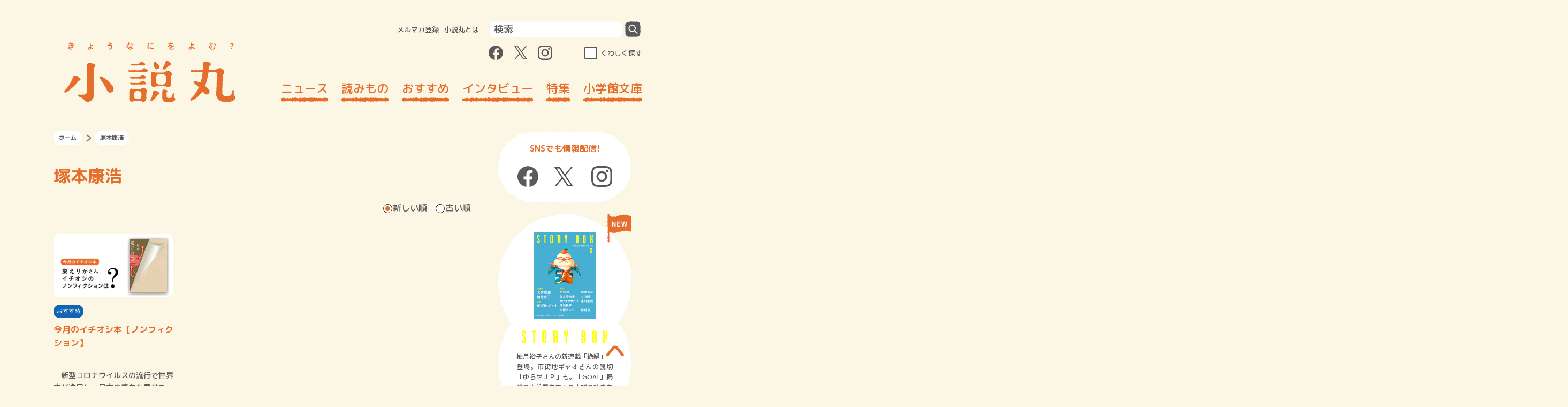

--- FILE ---
content_type: text/html; charset=UTF-8
request_url: https://shosetsu-maru.com/tag/%E5%A1%9A%E6%9C%AC%E5%BA%B7%E6%B5%A9
body_size: 43639
content:
<!DOCTYPE html>
<html dir="ltr" lang="ja" prefix="og: https://ogp.me/ns#">
<head>
  <meta charset="UTF-8">
  <meta name="viewport" content="width=device-width, initial-scale=1.0">
  <meta http-equiv="X-UA-Compatible" content="ie=edge">
  <meta name="format-detection" content="telephone=no">
  <link rel="shortcut icon" href="https://shosetsu-maru.com/wp-content/themes/shosetsu-maru/favicon.ico">
  <link rel="icon" type="image/png" href="https://shosetsu-maru.com/wp-content/themes/shosetsu-maru/android-touch-icon.png" sizes="180x180">
  <link rel="apple-touch-icon" type="image/png" href="https://shosetsu-maru.com/wp-content/themes/shosetsu-maru/apple-touch-icon.png" sizes="180x180">
  

  <!-- Google Tag Manager -->
  <script>(function(w,d,s,l,i){w[l]=w[l]||[];w[l].push({'gtm.start':
        new Date().getTime(),event:'gtm.js'});var f=d.getElementsByTagName(s)[0],
      j=d.createElement(s),dl=l!='dataLayer'?'&l='+l:'';j.async=true;j.src=
      'https://www.googletagmanager.com/gtm.js?id='+i+dl;f.parentNode.insertBefore(j,f);
    })(window,document,'script','dataLayer','GTM-5V84ZMX');</script>
  <!-- End Google Tag Manager -->



		<!-- All in One SEO 4.6.3 - aioseo.com -->
		<title>塚本康浩 | 小説丸</title>
		<meta name="description" content="塚本康浩のまとめページです。" />
		<meta name="robots" content="max-image-preview:large" />
		<link rel="canonical" href="https://shosetsu-maru.com/tag/%e5%a1%9a%e6%9c%ac%e5%ba%b7%e6%b5%a9" />
		<meta name="generator" content="All in One SEO (AIOSEO) 4.6.3" />
		<script type="application/ld+json" class="aioseo-schema">
			{"@context":"https:\/\/schema.org","@graph":[{"@type":"BreadcrumbList","@id":"https:\/\/shosetsu-maru.com\/tag\/%E5%A1%9A%E6%9C%AC%E5%BA%B7%E6%B5%A9#breadcrumblist","itemListElement":[{"@type":"ListItem","@id":"https:\/\/shosetsu-maru.com\/#listItem","position":1,"name":"Home","item":"https:\/\/shosetsu-maru.com\/","nextItem":"https:\/\/shosetsu-maru.com\/tag\/%e5%a1%9a%e6%9c%ac%e5%ba%b7%e6%b5%a9#listItem"},{"@type":"ListItem","@id":"https:\/\/shosetsu-maru.com\/tag\/%e5%a1%9a%e6%9c%ac%e5%ba%b7%e6%b5%a9#listItem","position":2,"name":"\u585a\u672c\u5eb7\u6d69","previousItem":"https:\/\/shosetsu-maru.com\/#listItem"}]},{"@type":"CollectionPage","@id":"https:\/\/shosetsu-maru.com\/tag\/%E5%A1%9A%E6%9C%AC%E5%BA%B7%E6%B5%A9#collectionpage","url":"https:\/\/shosetsu-maru.com\/tag\/%E5%A1%9A%E6%9C%AC%E5%BA%B7%E6%B5%A9","name":"\u585a\u672c\u5eb7\u6d69 | \u5c0f\u8aac\u4e38","description":"\u585a\u672c\u5eb7\u6d69\u306e\u307e\u3068\u3081\u30da\u30fc\u30b8\u3067\u3059\u3002","inLanguage":"ja","isPartOf":{"@id":"https:\/\/shosetsu-maru.com\/#website"},"breadcrumb":{"@id":"https:\/\/shosetsu-maru.com\/tag\/%E5%A1%9A%E6%9C%AC%E5%BA%B7%E6%B5%A9#breadcrumblist"}},{"@type":"Organization","@id":"https:\/\/shosetsu-maru.com\/#organization","name":"\u5c0f\u8aac\u4e38","url":"https:\/\/shosetsu-maru.com\/"},{"@type":"WebSite","@id":"https:\/\/shosetsu-maru.com\/#website","url":"https:\/\/shosetsu-maru.com\/","name":"\u5c0f\u8aac\u4e38","description":"\u5c0f\u5b66\u9928\u306e\u5c0f\u8aac\u30dd\u30fc\u30bf\u30eb\u30b5\u30a4\u30c8","inLanguage":"ja","publisher":{"@id":"https:\/\/shosetsu-maru.com\/#organization"}}]}
		</script>
		<!-- All in One SEO -->

<link rel="alternate" type="application/rss+xml" title="小説丸 &raquo; 塚本康浩 タグのフィード" href="https://shosetsu-maru.com/tag/%e5%a1%9a%e6%9c%ac%e5%ba%b7%e6%b5%a9/feed" />
<script type="text/javascript">
/* <![CDATA[ */
window._wpemojiSettings = {"baseUrl":"https:\/\/s.w.org\/images\/core\/emoji\/15.0.3\/72x72\/","ext":".png","svgUrl":"https:\/\/s.w.org\/images\/core\/emoji\/15.0.3\/svg\/","svgExt":".svg","source":{"concatemoji":"https:\/\/shosetsu-maru.com\/wp-includes\/js\/wp-emoji-release.min.js?ver=6.5.3"}};
/*! This file is auto-generated */
!function(i,n){var o,s,e;function c(e){try{var t={supportTests:e,timestamp:(new Date).valueOf()};sessionStorage.setItem(o,JSON.stringify(t))}catch(e){}}function p(e,t,n){e.clearRect(0,0,e.canvas.width,e.canvas.height),e.fillText(t,0,0);var t=new Uint32Array(e.getImageData(0,0,e.canvas.width,e.canvas.height).data),r=(e.clearRect(0,0,e.canvas.width,e.canvas.height),e.fillText(n,0,0),new Uint32Array(e.getImageData(0,0,e.canvas.width,e.canvas.height).data));return t.every(function(e,t){return e===r[t]})}function u(e,t,n){switch(t){case"flag":return n(e,"\ud83c\udff3\ufe0f\u200d\u26a7\ufe0f","\ud83c\udff3\ufe0f\u200b\u26a7\ufe0f")?!1:!n(e,"\ud83c\uddfa\ud83c\uddf3","\ud83c\uddfa\u200b\ud83c\uddf3")&&!n(e,"\ud83c\udff4\udb40\udc67\udb40\udc62\udb40\udc65\udb40\udc6e\udb40\udc67\udb40\udc7f","\ud83c\udff4\u200b\udb40\udc67\u200b\udb40\udc62\u200b\udb40\udc65\u200b\udb40\udc6e\u200b\udb40\udc67\u200b\udb40\udc7f");case"emoji":return!n(e,"\ud83d\udc26\u200d\u2b1b","\ud83d\udc26\u200b\u2b1b")}return!1}function f(e,t,n){var r="undefined"!=typeof WorkerGlobalScope&&self instanceof WorkerGlobalScope?new OffscreenCanvas(300,150):i.createElement("canvas"),a=r.getContext("2d",{willReadFrequently:!0}),o=(a.textBaseline="top",a.font="600 32px Arial",{});return e.forEach(function(e){o[e]=t(a,e,n)}),o}function t(e){var t=i.createElement("script");t.src=e,t.defer=!0,i.head.appendChild(t)}"undefined"!=typeof Promise&&(o="wpEmojiSettingsSupports",s=["flag","emoji"],n.supports={everything:!0,everythingExceptFlag:!0},e=new Promise(function(e){i.addEventListener("DOMContentLoaded",e,{once:!0})}),new Promise(function(t){var n=function(){try{var e=JSON.parse(sessionStorage.getItem(o));if("object"==typeof e&&"number"==typeof e.timestamp&&(new Date).valueOf()<e.timestamp+604800&&"object"==typeof e.supportTests)return e.supportTests}catch(e){}return null}();if(!n){if("undefined"!=typeof Worker&&"undefined"!=typeof OffscreenCanvas&&"undefined"!=typeof URL&&URL.createObjectURL&&"undefined"!=typeof Blob)try{var e="postMessage("+f.toString()+"("+[JSON.stringify(s),u.toString(),p.toString()].join(",")+"));",r=new Blob([e],{type:"text/javascript"}),a=new Worker(URL.createObjectURL(r),{name:"wpTestEmojiSupports"});return void(a.onmessage=function(e){c(n=e.data),a.terminate(),t(n)})}catch(e){}c(n=f(s,u,p))}t(n)}).then(function(e){for(var t in e)n.supports[t]=e[t],n.supports.everything=n.supports.everything&&n.supports[t],"flag"!==t&&(n.supports.everythingExceptFlag=n.supports.everythingExceptFlag&&n.supports[t]);n.supports.everythingExceptFlag=n.supports.everythingExceptFlag&&!n.supports.flag,n.DOMReady=!1,n.readyCallback=function(){n.DOMReady=!0}}).then(function(){return e}).then(function(){var e;n.supports.everything||(n.readyCallback(),(e=n.source||{}).concatemoji?t(e.concatemoji):e.wpemoji&&e.twemoji&&(t(e.twemoji),t(e.wpemoji)))}))}((window,document),window._wpemojiSettings);
/* ]]> */
</script>
<style id='wp-emoji-styles-inline-css' type='text/css'>

	img.wp-smiley, img.emoji {
		display: inline !important;
		border: none !important;
		box-shadow: none !important;
		height: 1em !important;
		width: 1em !important;
		margin: 0 0.07em !important;
		vertical-align: -0.1em !important;
		background: none !important;
		padding: 0 !important;
	}
</style>
<link rel='stylesheet' id='wp-block-library-css' href='https://shosetsu-maru.com/wp-includes/css/dist/block-library/style.min.css?ver=6.5.3' type='text/css' media='all' />
<style id='classic-theme-styles-inline-css' type='text/css'>
/*! This file is auto-generated */
.wp-block-button__link{color:#fff;background-color:#32373c;border-radius:9999px;box-shadow:none;text-decoration:none;padding:calc(.667em + 2px) calc(1.333em + 2px);font-size:1.125em}.wp-block-file__button{background:#32373c;color:#fff;text-decoration:none}
</style>
<style id='global-styles-inline-css' type='text/css'>
body{--wp--preset--color--black: #000000;--wp--preset--color--cyan-bluish-gray: #abb8c3;--wp--preset--color--white: #ffffff;--wp--preset--color--pale-pink: #f78da7;--wp--preset--color--vivid-red: #cf2e2e;--wp--preset--color--luminous-vivid-orange: #ff6900;--wp--preset--color--luminous-vivid-amber: #fcb900;--wp--preset--color--light-green-cyan: #7bdcb5;--wp--preset--color--vivid-green-cyan: #00d084;--wp--preset--color--pale-cyan-blue: #8ed1fc;--wp--preset--color--vivid-cyan-blue: #0693e3;--wp--preset--color--vivid-purple: #9b51e0;--wp--preset--gradient--vivid-cyan-blue-to-vivid-purple: linear-gradient(135deg,rgba(6,147,227,1) 0%,rgb(155,81,224) 100%);--wp--preset--gradient--light-green-cyan-to-vivid-green-cyan: linear-gradient(135deg,rgb(122,220,180) 0%,rgb(0,208,130) 100%);--wp--preset--gradient--luminous-vivid-amber-to-luminous-vivid-orange: linear-gradient(135deg,rgba(252,185,0,1) 0%,rgba(255,105,0,1) 100%);--wp--preset--gradient--luminous-vivid-orange-to-vivid-red: linear-gradient(135deg,rgba(255,105,0,1) 0%,rgb(207,46,46) 100%);--wp--preset--gradient--very-light-gray-to-cyan-bluish-gray: linear-gradient(135deg,rgb(238,238,238) 0%,rgb(169,184,195) 100%);--wp--preset--gradient--cool-to-warm-spectrum: linear-gradient(135deg,rgb(74,234,220) 0%,rgb(151,120,209) 20%,rgb(207,42,186) 40%,rgb(238,44,130) 60%,rgb(251,105,98) 80%,rgb(254,248,76) 100%);--wp--preset--gradient--blush-light-purple: linear-gradient(135deg,rgb(255,206,236) 0%,rgb(152,150,240) 100%);--wp--preset--gradient--blush-bordeaux: linear-gradient(135deg,rgb(254,205,165) 0%,rgb(254,45,45) 50%,rgb(107,0,62) 100%);--wp--preset--gradient--luminous-dusk: linear-gradient(135deg,rgb(255,203,112) 0%,rgb(199,81,192) 50%,rgb(65,88,208) 100%);--wp--preset--gradient--pale-ocean: linear-gradient(135deg,rgb(255,245,203) 0%,rgb(182,227,212) 50%,rgb(51,167,181) 100%);--wp--preset--gradient--electric-grass: linear-gradient(135deg,rgb(202,248,128) 0%,rgb(113,206,126) 100%);--wp--preset--gradient--midnight: linear-gradient(135deg,rgb(2,3,129) 0%,rgb(40,116,252) 100%);--wp--preset--font-size--small: 13px;--wp--preset--font-size--medium: 20px;--wp--preset--font-size--large: 36px;--wp--preset--font-size--x-large: 42px;--wp--preset--spacing--20: 0.44rem;--wp--preset--spacing--30: 0.67rem;--wp--preset--spacing--40: 1rem;--wp--preset--spacing--50: 1.5rem;--wp--preset--spacing--60: 2.25rem;--wp--preset--spacing--70: 3.38rem;--wp--preset--spacing--80: 5.06rem;--wp--preset--shadow--natural: 6px 6px 9px rgba(0, 0, 0, 0.2);--wp--preset--shadow--deep: 12px 12px 50px rgba(0, 0, 0, 0.4);--wp--preset--shadow--sharp: 6px 6px 0px rgba(0, 0, 0, 0.2);--wp--preset--shadow--outlined: 6px 6px 0px -3px rgba(255, 255, 255, 1), 6px 6px rgba(0, 0, 0, 1);--wp--preset--shadow--crisp: 6px 6px 0px rgba(0, 0, 0, 1);}:where(.is-layout-flex){gap: 0.5em;}:where(.is-layout-grid){gap: 0.5em;}body .is-layout-flex{display: flex;}body .is-layout-flex{flex-wrap: wrap;align-items: center;}body .is-layout-flex > *{margin: 0;}body .is-layout-grid{display: grid;}body .is-layout-grid > *{margin: 0;}:where(.wp-block-columns.is-layout-flex){gap: 2em;}:where(.wp-block-columns.is-layout-grid){gap: 2em;}:where(.wp-block-post-template.is-layout-flex){gap: 1.25em;}:where(.wp-block-post-template.is-layout-grid){gap: 1.25em;}.has-black-color{color: var(--wp--preset--color--black) !important;}.has-cyan-bluish-gray-color{color: var(--wp--preset--color--cyan-bluish-gray) !important;}.has-white-color{color: var(--wp--preset--color--white) !important;}.has-pale-pink-color{color: var(--wp--preset--color--pale-pink) !important;}.has-vivid-red-color{color: var(--wp--preset--color--vivid-red) !important;}.has-luminous-vivid-orange-color{color: var(--wp--preset--color--luminous-vivid-orange) !important;}.has-luminous-vivid-amber-color{color: var(--wp--preset--color--luminous-vivid-amber) !important;}.has-light-green-cyan-color{color: var(--wp--preset--color--light-green-cyan) !important;}.has-vivid-green-cyan-color{color: var(--wp--preset--color--vivid-green-cyan) !important;}.has-pale-cyan-blue-color{color: var(--wp--preset--color--pale-cyan-blue) !important;}.has-vivid-cyan-blue-color{color: var(--wp--preset--color--vivid-cyan-blue) !important;}.has-vivid-purple-color{color: var(--wp--preset--color--vivid-purple) !important;}.has-black-background-color{background-color: var(--wp--preset--color--black) !important;}.has-cyan-bluish-gray-background-color{background-color: var(--wp--preset--color--cyan-bluish-gray) !important;}.has-white-background-color{background-color: var(--wp--preset--color--white) !important;}.has-pale-pink-background-color{background-color: var(--wp--preset--color--pale-pink) !important;}.has-vivid-red-background-color{background-color: var(--wp--preset--color--vivid-red) !important;}.has-luminous-vivid-orange-background-color{background-color: var(--wp--preset--color--luminous-vivid-orange) !important;}.has-luminous-vivid-amber-background-color{background-color: var(--wp--preset--color--luminous-vivid-amber) !important;}.has-light-green-cyan-background-color{background-color: var(--wp--preset--color--light-green-cyan) !important;}.has-vivid-green-cyan-background-color{background-color: var(--wp--preset--color--vivid-green-cyan) !important;}.has-pale-cyan-blue-background-color{background-color: var(--wp--preset--color--pale-cyan-blue) !important;}.has-vivid-cyan-blue-background-color{background-color: var(--wp--preset--color--vivid-cyan-blue) !important;}.has-vivid-purple-background-color{background-color: var(--wp--preset--color--vivid-purple) !important;}.has-black-border-color{border-color: var(--wp--preset--color--black) !important;}.has-cyan-bluish-gray-border-color{border-color: var(--wp--preset--color--cyan-bluish-gray) !important;}.has-white-border-color{border-color: var(--wp--preset--color--white) !important;}.has-pale-pink-border-color{border-color: var(--wp--preset--color--pale-pink) !important;}.has-vivid-red-border-color{border-color: var(--wp--preset--color--vivid-red) !important;}.has-luminous-vivid-orange-border-color{border-color: var(--wp--preset--color--luminous-vivid-orange) !important;}.has-luminous-vivid-amber-border-color{border-color: var(--wp--preset--color--luminous-vivid-amber) !important;}.has-light-green-cyan-border-color{border-color: var(--wp--preset--color--light-green-cyan) !important;}.has-vivid-green-cyan-border-color{border-color: var(--wp--preset--color--vivid-green-cyan) !important;}.has-pale-cyan-blue-border-color{border-color: var(--wp--preset--color--pale-cyan-blue) !important;}.has-vivid-cyan-blue-border-color{border-color: var(--wp--preset--color--vivid-cyan-blue) !important;}.has-vivid-purple-border-color{border-color: var(--wp--preset--color--vivid-purple) !important;}.has-vivid-cyan-blue-to-vivid-purple-gradient-background{background: var(--wp--preset--gradient--vivid-cyan-blue-to-vivid-purple) !important;}.has-light-green-cyan-to-vivid-green-cyan-gradient-background{background: var(--wp--preset--gradient--light-green-cyan-to-vivid-green-cyan) !important;}.has-luminous-vivid-amber-to-luminous-vivid-orange-gradient-background{background: var(--wp--preset--gradient--luminous-vivid-amber-to-luminous-vivid-orange) !important;}.has-luminous-vivid-orange-to-vivid-red-gradient-background{background: var(--wp--preset--gradient--luminous-vivid-orange-to-vivid-red) !important;}.has-very-light-gray-to-cyan-bluish-gray-gradient-background{background: var(--wp--preset--gradient--very-light-gray-to-cyan-bluish-gray) !important;}.has-cool-to-warm-spectrum-gradient-background{background: var(--wp--preset--gradient--cool-to-warm-spectrum) !important;}.has-blush-light-purple-gradient-background{background: var(--wp--preset--gradient--blush-light-purple) !important;}.has-blush-bordeaux-gradient-background{background: var(--wp--preset--gradient--blush-bordeaux) !important;}.has-luminous-dusk-gradient-background{background: var(--wp--preset--gradient--luminous-dusk) !important;}.has-pale-ocean-gradient-background{background: var(--wp--preset--gradient--pale-ocean) !important;}.has-electric-grass-gradient-background{background: var(--wp--preset--gradient--electric-grass) !important;}.has-midnight-gradient-background{background: var(--wp--preset--gradient--midnight) !important;}.has-small-font-size{font-size: var(--wp--preset--font-size--small) !important;}.has-medium-font-size{font-size: var(--wp--preset--font-size--medium) !important;}.has-large-font-size{font-size: var(--wp--preset--font-size--large) !important;}.has-x-large-font-size{font-size: var(--wp--preset--font-size--x-large) !important;}
.wp-block-navigation a:where(:not(.wp-element-button)){color: inherit;}
:where(.wp-block-post-template.is-layout-flex){gap: 1.25em;}:where(.wp-block-post-template.is-layout-grid){gap: 1.25em;}
:where(.wp-block-columns.is-layout-flex){gap: 2em;}:where(.wp-block-columns.is-layout-grid){gap: 2em;}
.wp-block-pullquote{font-size: 1.5em;line-height: 1.6;}
</style>
<link rel='stylesheet' id='font-awesome-css' href='https://shosetsu-maru.com/wp-content/plugins/arconix-shortcodes/includes/css/font-awesome.min.css?ver=4.6.3' type='text/css' media='all' />
<link rel='stylesheet' id='arconix-shortcodes-css' href='https://shosetsu-maru.com/wp-content/plugins/arconix-shortcodes/includes/css/arconix-shortcodes.min.css?ver=2.1.11' type='text/css' media='all' />
<link rel='stylesheet' id='css-swiper-css' href='https://shosetsu-maru.com/wp-content/themes/shosetsu-maru/assets/css/lib/swiper.min.css?ver=20220318102635' type='text/css' media='all' />
<link rel='stylesheet' id='shosetsumaru-css-style-css' href='https://shosetsu-maru.com/wp-content/themes/shosetsu-maru/assets/css/common.css?ver=20251128032323' type='text/css' media='all' />
<script type="text/javascript" src="https://shosetsu-maru.com/wp-includes/js/jquery/jquery.min.js?ver=3.7.1" id="jquery-core-js"></script>
<link rel="https://api.w.org/" href="https://shosetsu-maru.com/wp-json/" /><link rel="alternate" type="application/json" href="https://shosetsu-maru.com/wp-json/wp/v2/tags/2315" /><link rel="EditURI" type="application/rsd+xml" title="RSD" href="https://shosetsu-maru.com/xmlrpc.php?rsd" />
<script>document.createElement( "picture" );if(!window.HTMLPictureElement && document.addEventListener) {window.addEventListener("DOMContentLoaded", function() {var s = document.createElement("script");s.src = "https://shosetsu-maru.com/wp-content/plugins/webp-express/js/picturefill.min.js";document.body.appendChild(s);});}</script><!-- ## NXS/OG ## --><!-- ## NXSOGTAGS ## --><!-- ## NXS/OG ## -->

  <meta property="og:title" content="塚本康浩に関する記事一覧 | 小説丸" />
  <meta name="twitter:title" content="塚本康浩に関する記事一覧 | 小説丸" />
  <meta property="og:type" content="website" />
  <meta property="og:url" content="https://shosetsu-maru.com/tag/%E5%A1%9A%E6%9C%AC%E5%BA%B7%E6%B5%A9" />
  <meta property="og:image" content="https://shosetsu-maru.com/wp-content/themes/shosetsu-maru/assets/images/og.png" />
  <meta property="og:site_name" content="小説丸" />
    <meta property="og:description" content="塚本康浩のまとめページです。"/>
  <meta name="twitter:card" content="summary_large_image" />
  <meta name="twitter:description" content="塚本康浩のまとめページです。"/>
  <meta name="twitter:image" content="https://shosetsu-maru.com/wp-content/themes/shosetsu-maru/assets/images/og.png" />

  <link href="https://fonts.googleapis.com/css2?family=M+PLUS+Rounded+1c:wght@500;700&display=swap" rel="stylesheet">


  <script src="https://shosetsu-maru.com/wp-content/themes/shosetsu-maru/assets/js/lib/jquery-3.4.1.min.js"></script>
</head>
<body>
<!-- Google Tag Manager (noscript) -->
<noscript><iframe src="https://www.googletagmanager.com/ns.html?id=GTM-5V84ZMX"
                  height="0" width="0" style="display:none;visibility:hidden"></iframe></noscript>
<!-- End Google Tag Manager (noscript) -->
<svg class="svg-filter-base">
  <filter id="gizagiza2" filterUnits="userSpaceOnUse">
    <feTurbulence baseFrequency="0.2" numOctaves="2" type="fractalNoise" />
    <feDisplacementMap scale="5" xChannelSelector="R" in="SourceGraphic" in2="" />
  </filter>
</svg>
<header id="js-header" class="header">
  <div class="header__inner">
    <button class="header--sp_button visible-tabsp js-trigger-sp_menu-toggle">
      <span class="header--sp_menu_button_element"></span>
      <span class="header--sp_menu_button_element"></span>
      <span class="header--sp_menu_button_element"></span>
    </button>
          <div class="header__logo"><a href="https://shosetsu-maru.com"><img src="https://shosetsu-maru.com/wp-content/themes/shosetsu-maru/assets/images/logo.svg" alt="小説丸" width="320" height="112"></a></div>
        <button class="header--sp_search_button visible-tabsp js-trigger-sp_search_menu-toggle">
      <picture><source srcset="https://shosetsu-maru.com/wp-content/webp-express/webp-images/doc-root/wp-content/themes/shosetsu-maru/assets/images/search_icon.png.webp" type="image/webp"><img src="https://shosetsu-maru.com/wp-content/themes/shosetsu-maru/assets/images/search_icon.png" alt="検索する" class="webpexpress-processed"></picture>
      <span class="header--sp_search_button_element"></span>
      <span class="header--sp_search_button_element"></span>
    </button>
    <div class="header__nav">
      <div class="header__query">
        <nav class="header__query-menu">
          <ul>
            <li><a href="https://id.shogakukan.co.jp/services/shosetsu-maru">メルマガ登録</a></li>
            <li><a href="https://shosetsu-maru.com/about">小説丸とは</a></li>
          </ul>
        </nav>
        <form action="https://shosetsu-maru.com/" method="get" class="header__query-form">
  <input class="header__query-search-area" type="search" placeholder="検索" name="s">
  <button class="header__query-search-button" type="submit"></button>
</form>      </div>
      <div class="header__wrapper-sns-search">
        <ul class="header__sns-link-wrapper">
          <li>
            <a class="js-header__sns-link header__sns-icon_facebook" target="_blank" href="https://www.facebook.com/shosetsumaru/">
              <div class="header__sns-icon header__sns-icon_facebook--normal"></div>
              <div class="header__sns-icon header__sns-icon_facebook--hoverd"></div>
            </a>
          </li>
          <li>
            <a class="js-header__sns-link header__sns-icon_twitter" target="_blank" href="https://twitter.com/shosetsumaru">
              <div class="header__sns-icon header__sns-icon_twitter--normal"></div>
              <div class="header__sns-icon header__sns-icon_twitter--hoverd"></div>
            </a>
          </li>
          <li>
            <a class="js-header__sns-link header__sns-icon_instagram" target="_blank" href="https://www.instagram.com/shosetsumaru/">
              <div class="header__sns-icon header__sns-icon_instagram--normal"></div>
              <div class="header__sns-icon header__sns-icon_instagram--hoverd"></div>
            </a>
          </li>
        </ul>
        <div class="header__search-detail">
          <input class="header__search-detail-checkbox" type="checkbox" id="header__search-detail" autocomplete="off">
          <label class="header__search-detail-label" for="header__search-detail">くわしく探す</label>
        </div>
      </div>

      <div class="global_nav_wrapper">
        <div class="global_nav_scroll">
          <nav class="global_nav"><ul id="menu-%e3%83%98%e3%83%83%e3%83%80%e3%83%bc%e3%83%a1%e3%83%8b%e3%83%a5%e3%83%bc" class="menu"><li id="menu-item-11524" class="menu-item menu-item-type-post_type menu-item-object-page menu-item-11524"><a href="https://shosetsu-maru.com/news">ニュース</a></li>
<li id="menu-item-12924" class="menu-item menu-item-type-taxonomy menu-item-object-category menu-item-12924"><a href="https://shosetsu-maru.com/yomimono">読みもの</a></li>
<li id="menu-item-11884" class="menu-item menu-item-type-taxonomy menu-item-object-category menu-item-11884"><a href="https://shosetsu-maru.com/recommended">おすすめ</a></li>
<li id="menu-item-11526" class="menu-item menu-item-type-taxonomy menu-item-object-category menu-item-11526"><a href="https://shosetsu-maru.com/interviews">インタビュー</a></li>
<li id="menu-item-11527" class="menu-item menu-item-type-taxonomy menu-item-object-category menu-item-11527"><a href="https://shosetsu-maru.com/special">特集</a></li>
<li id="menu-item-55759" class="menu-item menu-item-type-post_type menu-item-object-page menu-item-55759"><a href="https://shosetsu-maru.com/shogakukan-bunko/">小学館文庫</a></li>
</ul></nav>          <ul class="global_nav_additional">
            <li><a href="https://shosetsu-maru.com/recent_release">刊行予定</a></li>
            <li><a href="https://shosetsu-maru.com/storybox">STORYBOX</a></li>
          </ul>
        </div>
      </div>
    </div>
  </div>
  <div class="header__search_detail">
    <div class="search_area visible-sp">
      <form action="https://shosetsu-maru.com/" method="get" class="header__query-form">
  <input class="header__query-search-area" type="search" placeholder="検索" name="s">
  <button class="header__query-search-button" type="submit"></button>
</form>    </div>
    <div class="search_word">
      <div class="search_word__list">
        <div class="search_word__list--title">カテゴリ・タグから探す</div>

        <ul class="search_word__list--item"><li id="menu-item-11648" class="menu-item menu-item-type-taxonomy menu-item-object-category menu-item-11648"><a href="https://shosetsu-maru.com/yomimono/essay">エッセイ</a></li>
<li id="menu-item-11649" class="menu-item menu-item-type-taxonomy menu-item-object-category menu-item-11649"><a href="https://shosetsu-maru.com/interviews/authors">著者インタビュー</a></li>
<li id="menu-item-11650" class="menu-item menu-item-type-taxonomy menu-item-object-category menu-item-11650"><a href="https://shosetsu-maru.com/yomimono/rensai">連載小説</a></li>
<li id="menu-item-11656" class="menu-item menu-item-type-taxonomy menu-item-object-category menu-item-11656"><a href="https://shosetsu-maru.com/interviews/authors/quilala_pickup">PickUPインタビュー</a></li>
<li id="menu-item-11657" class="menu-item menu-item-type-taxonomy menu-item-object-category menu-item-11657"><a href="https://shosetsu-maru.com/interviews">インタビュー</a></li>
</ul>      </div>

      <ul id="menu-%e3%83%95%e3%83%83%e3%82%bf%e3%83%bc%e3%83%a1%e3%83%8b%e3%83%a5%e3%83%bc%e3%83%bb%e3%81%8f%e3%82%8f%e3%81%97%e3%81%8f%e6%8e%a2%e3%81%99%e3%83%a2%e3%83%bc%e3%83%80%e3%83%ab%e3%83%a1%e3%83%8b%e3%83%a5" class="search_word__nav"><li><div class="search_word__nav--title"><a href="https://shosetsu-maru.com/yomimono">読みもの</a></div><ul class="search_word__nav--item"><li><a href="https://shosetsu-maru.com/yomimono/rensai">連載小説</a></li>
<li><a href="https://shosetsu-maru.com/yomimono/essay">エッセイ</a></li>
<li><a href="https://shosetsu-maru.com/yomimono/read_through">読みきり小説</a></li>
</ul></li>
<li><div class="search_word__nav--title"><a href="https://shosetsu-maru.com/recommended">おすすめ</a></div><ul class="search_word__nav--item"><li><a href="https://shosetsu-maru.com/recommended/meru_yomeru">「読メル幸せ」</a></li>
<li><a href="https://shosetsu-maru.com/recommended/ichioshi">今月のイチオシ本</a></li>
<li><a href="https://shosetsu-maru.com/recommended/wadai">話題作、読んで観る？</a></li>
<li><a href="https://shosetsu-maru.com/recommended/column_editors">編集者コラム</a></li>
<li><a href="https://shosetsu-maru.com/recommended/fbs_column">書店員コラム</a></li>
<li><a href="https://shosetsu-maru.com/recommended/lunch_books">今日のメシ本 昼ごはん</a></li>
</ul></li>
<li><div class="search_word__nav--title"><a href="https://shosetsu-maru.com/interviews">インタビュー</a></div><ul class="search_word__nav--item"><li><a href="https://shosetsu-maru.com/interviews/authors">著者インタビュー</a></li>
<li><a href="https://shosetsu-maru.com/interviews/translator">翻訳者は語る</a></li>
<li><a href="https://shosetsu-maru.com/interviews/watashinohon">連載「私の本」</a></li>
<li><a href="https://shosetsu-maru.com/interviews/oishinobaton">おいしいのバトン</a></li>
<li><a href="https://shosetsu-maru.com/interviews/monogatari">物語のつくりかた</a></li>
<li><a href="https://shosetsu-maru.com/interviews/booktalk">本と私</a></li>
</ul></li>
<li><div class="search_word__nav--title"><a href="https://shosetsu-maru.com/special">特集</a></div><ul class="search_word__nav--item"><li><a href="https://shosetsu-maru.com/pr/hatogeki/">佐藤正午『鳩の撃退法』</a></li>
</ul></li>
</ul>
      <ul class="search_word__nav_recent_release">
        <li><a class="search_word__nav--title" href="https://shosetsu-maru.com/shogakukan-bunko">小学館文庫</a></li>
      </ul>

      <ul class="search_word__nav_recent_release">
        <li><a class="search_word__nav--title" href="https://shosetsu-maru.com/recent_release">刊行予定</a></li>
      </ul>

      <ul>
        <li><a class="search_word__nav--title" href="https://shosetsu-maru.com/storybox">STORYBOX</a></li>
      </ul>

    </div>
    <div class="query_area visible-sp">
        <ul class="query_area__menu">
          <li><a href="https://id.shogakukan.co.jp/services/shosetsu-maru">メルマガ登録</a></li>
          <li><a href="https://shosetsu-maru.com/about">小説丸とは</a></li>
        </ul>
        <ul class="query_area__sns">
          <li>
            <a class="js-header__sns-link header__sns-icon_facebook" target="_blank" href="https://www.facebook.com/shosetsumaru/">
              <div class="header__sns-icon header__sns-icon_facebook--normal"></div>
              <div class="header__sns-icon header__sns-icon_facebook--hoverd"></div>
            </a>
          </li>
          <li>
            <a class="js-header__sns-link header__sns-icon_twitter" target="_blank" href="https://twitter.com/shosetsumaru">
              <div class="header__sns-icon header__sns-icon_twitter--normal"></div>
              <div class="header__sns-icon header__sns-icon_twitter--hoverd"></div>
            </a>
          </li>
          <li>
            <a class="js-header__sns-link header__sns-icon_instagram" target="_blank" href="https://www.instagram.com/shosetsumaru/">
              <div class="header__sns-icon header__sns-icon_instagram--normal"></div>
              <div class="header__sns-icon header__sns-icon_instagram--hoverd"></div>
            </a>
          </li>
        </ul>
    </div>
  </div>
</header>
<div class="header__overlay"></div><div id="main">
  <div class="excursion_area">
    <main class="excursion_area--left">
      <section class="contents_section category_list">
          <div class="breadcrumb_area">
      <ul class="breadcrumb_area__list">
        <li class="breadcrumb_area__list-item"><a href="/" class="breadcrumb_area__list-background">ホーム</a></li>
                <li class="breadcrumb_area__list-item breadcrumb_area__list-item-pagetitle"><span class="breadcrumb_area__list-background">塚本康浩</span></li>
      </ul>
    </div>
        <div class="contents_section__writer_profile">
                    <div class="contents_section__writer_about">
                        <h1 class="contents_section__title">塚本康浩</h1>
                      </div>
        </div>
        <form name="post_order" method="get" class="select_order__area" onChange="document.forms['post_order'].submit()">
          <input type="radio" name="order" value="DESC" id="desc" class="select_order__button" checked><label for="desc" class="select_order__button_label">新しい順</label></input>
          <input type="radio" name="order" value="ASC" id="asc" class="select_order__button" ><label for="asc" class="select_order__button_label">古い順</label></input>
        </form>
        <div class="archive_contents">
                    <div class="content_card">
                        <div class="content_card__item">
              <div class="content_card__thumb">
                <a href="https://shosetsu-maru.com/recommended/ichioshi/202106-3"><picture><source srcset="https://shosetsu-maru.com/wp-content/webp-express/webp-images/doc-root/wp-content/uploads/2021/05/ichioshi03-300x158.png.webp" type="image/webp"><img loading="lazy" src="https://shosetsu-maru.com/wp-content/uploads/2021/05/ichioshi03-300x158.png" alt="今月のイチオシ本【ノンフィクション】" class="webpexpress-processed"></picture></a>
              </div>
                            <ul class="content_card__cat-items">
                <li><a href="https://shosetsu-maru.com/recommended">おすすめ</a></li>
              </ul>
                            <div class="content_card__title">
                <a href="https://shosetsu-maru.com/recommended/ichioshi/202106-3">今月のイチオシ本【ノンフィクション】</a>
              </div>
              <div class="content_card__description">　新型コロナウイルスの流行で世界中が注目し、日本の底力を見せた商品が「マスク…</div>
              <time class="content_card__date" datetime="2021-06-09">2021/06/09</time>
            </div>
          </div>
                  </div>
        <div class="pagination_area">
                </div>
              </section>
    </main>
    <aside class="excursion_area--right">
    <div class="sidebar-sns">
    <h2>SNSでも情報配信!</h2>
    <ul class="sidebar-sns__icon-wrap">
      <li class="sidebar-sns__icon--item">
        <a class="sidebar-sns__icon_facebook" target="_blank" href="https://www.facebook.com/shosetsumaru/">
          <div class="sidebar-sns__icon sidebar-sns__icon_facebook--normal"></div>
          <div class="sidebar-sns__icon sidebar-sns__icon_facebook--hoverd"></div>
        </a>
      </li>
      <li class="sidebar-sns__icon--item">
        <a class="sidebar-sns__icon sidebar-sns__icon_twitter" target="_blank" href="https://twitter.com/shosetsumaru">
          <div class="sidebar-sns__icon sidebar-sns__icon_twitter--normal"></div>
          <div class="sidebar-sns__icon sidebar-sns__icon_twitter--hoverd"></div>
        </a>
      </li>
      <li class="sidebar-sns__icon--item">
        <a class="sidebar-sns__icon sidebar-sns__icon_instagram" target="_blank" href="https://www.instagram.com/shosetsumaru/">
          <div class="sidebar-sns__icon sidebar-sns__icon_instagram--normal"></div>
          <div class="sidebar-sns__icon sidebar-sns__icon_instagram--hoverd"></div>
        </a>
      </li>
    </ul>
  </div>
  <div class="sidebar-web-magazine">
        <div class="sidebar-web-magazine__item sidebar-web-magazine--storybox">
              <picture><source srcset="https://shosetsu-maru.com/wp-content/webp-express/webp-images/doc-root/wp-content/themes/shosetsu-maru/assets/images/new_mark.png.webp" type="image/webp"><img loading="lazy" class="new_mark webpexpress-processed" src="https://shosetsu-maru.com/wp-content/themes/shosetsu-maru/assets/images/new_mark.png" alt="NEW"></picture>
            <div class="sidebar__web-magazine">
        <a class="sidebar-web-magazine__storybox-book-cover sidebar-image--hoverd" href="https://shosetsu-maru.com/storybox">
          <picture><source srcset="https://shosetsu-maru.com/wp-content/webp-express/webp-images/doc-root/wp-content/uploads/2025/12/SB2601_-214x300.png.webp" type="image/webp"><img loading="lazy" src="https://shosetsu-maru.com/wp-content/uploads/2025/12/SB2601_-214x300.png" alt="STORY BOX １月号" class="webpexpress-processed"></picture>
        </a>
      </div>
      <picture><source srcset="https://shosetsu-maru.com/wp-content/webp-express/webp-images/doc-root/wp-content/uploads/2025/12/SB2601logo.png.webp" type="image/webp"><img loading="lazy" class="sidebar-web-magazine__logo--storybox webpexpress-processed" src="https://shosetsu-maru.com/wp-content/uploads/2025/12/SB2601logo.png" alt="WEBSTORYBOX"></picture>
      <p>柚月裕子さんの新連載「絶縁」が登場。市街地ギャオさんの読切「ゆらせＪＰ」も。「GOAT」掲載の大前粟生さんの小説の続きもお楽しみください！</p>
    </div>
      </div>
    <div class="sidebar-recommend sidebar-recommend__new-book">
    <h2 class="sidebar-recommend__header">新刊＆おすすめ単行本</h2>
    <div class="js-sidebar-recommend__carousel-container swiper-container">
      <ul class="sidebar-recommend__carousel-wrapper swiper-wrapper">
                  <li class="sidebar-recommend__carousel-item swiper-slide">
            <a class="sidebar-recommend__thumbnail-wrapper" target="_blank" href="https://www.shogakukan.co.jp/books/09386774">
              <picture><source srcset="https://shosetsu-maru.com/wp-content/webp-express/webp-images/doc-root/wp-content/uploads/2025/11/sinbi.png.webp" type="image/webp"><img loading="lazy" class="sidebar-recommend__thumbnail webpexpress-processed" src="https://shosetsu-maru.com/wp-content/uploads/2025/11/sinbi.png" alt="審美"></picture>
            </a>
            <a target="_blank" href="https://www.shogakukan.co.jp/books/09386774">
              <p class="sidebar-recommend__title">審美</p>
              <p class="sidebar-recommend__writer">著／西尾 潤</p>
            </a>
          </li>
                  <li class="sidebar-recommend__carousel-item swiper-slide">
            <a class="sidebar-recommend__thumbnail-wrapper" target="_blank" href="https://www.shogakukan.co.jp/pr/ginnami/">
              <picture><source srcset="https://shosetsu-maru.com/wp-content/webp-express/webp-images/doc-root/wp-content/uploads/2025/10/ginnami2.png.webp" type="image/webp"><img loading="lazy" class="sidebar-recommend__thumbnail webpexpress-processed" src="https://shosetsu-maru.com/wp-content/uploads/2025/10/ginnami2.png" alt="白雪姫と五枚の絵　ぎんなみ商店街の事件簿２"></picture>
            </a>
            <a target="_blank" href="https://www.shogakukan.co.jp/pr/ginnami/">
              <p class="sidebar-recommend__title">白雪姫と五枚の絵　ぎんなみ商店街の…</p>
              <p class="sidebar-recommend__writer">著／井上真偽</p>
            </a>
          </li>
                  <li class="sidebar-recommend__carousel-item swiper-slide">
            <a class="sidebar-recommend__thumbnail-wrapper" target="_blank" href="https://dps.shogakukan.co.jp/goat">
              <picture><source srcset="https://shosetsu-maru.com/wp-content/webp-express/webp-images/doc-root/wp-content/uploads/2025/11/GOAT03.png.webp" type="image/webp"><img loading="lazy" class="sidebar-recommend__thumbnail webpexpress-processed" src="https://shosetsu-maru.com/wp-content/uploads/2025/11/GOAT03.png" alt="GOAT Winter 2026"></picture>
            </a>
            <a target="_blank" href="https://dps.shogakukan.co.jp/goat">
              <p class="sidebar-recommend__title">GOAT Winter 2026</p>
              <p class="sidebar-recommend__writer">著／高瀬隼子　著…</p>
            </a>
          </li>
                  <li class="sidebar-recommend__carousel-item swiper-slide">
            <a class="sidebar-recommend__thumbnail-wrapper" target="_blank" href="https://www.shogakukan.co.jp/books/09386766">
              <picture><source srcset="https://shosetsu-maru.com/wp-content/webp-express/webp-images/doc-root/wp-content/uploads/2025/11/morisakibookshops2.png.webp" type="image/webp"><img loading="lazy" class="sidebar-recommend__thumbnail webpexpress-processed" src="https://shosetsu-maru.com/wp-content/uploads/2025/11/morisakibookshops2.png" alt="新装版　続・森崎書店の日々"></picture>
            </a>
            <a target="_blank" href="https://www.shogakukan.co.jp/books/09386766">
              <p class="sidebar-recommend__title">新装版　続・森崎書店の日々</p>
              <p class="sidebar-recommend__writer">著／八木沢里志</p>
            </a>
          </li>
                  <li class="sidebar-recommend__carousel-item swiper-slide">
            <a class="sidebar-recommend__thumbnail-wrapper" target="_blank" href="https://www.shogakukan.co.jp/books/09356764">
              <picture><source srcset="https://shosetsu-maru.com/wp-content/webp-express/webp-images/doc-root/wp-content/uploads/2025/11/moses.png.webp" type="image/webp"><img loading="lazy" class="sidebar-recommend__thumbnail webpexpress-processed" src="https://shosetsu-maru.com/wp-content/uploads/2025/11/moses.png" alt="平原のモーセ"></picture>
            </a>
            <a target="_blank" href="https://www.shogakukan.co.jp/books/09356764">
              <p class="sidebar-recommend__title">平原のモーセ</p>
              <p class="sidebar-recommend__writer">著／双 雪濤　訳…</p>
            </a>
          </li>
                  <li class="sidebar-recommend__carousel-item swiper-slide">
            <a class="sidebar-recommend__thumbnail-wrapper" target="_blank" href="https://www.shogakukan.co.jp/books/09389825">
              <picture><source srcset="https://shosetsu-maru.com/wp-content/webp-express/webp-images/doc-root/wp-content/uploads/2025/11/hahaninaru.png.webp" type="image/webp"><img loading="lazy" class="sidebar-recommend__thumbnail webpexpress-processed" src="https://shosetsu-maru.com/wp-content/uploads/2025/11/hahaninaru.png" alt="ミステリ作家、母になる"></picture>
            </a>
            <a target="_blank" href="https://www.shogakukan.co.jp/books/09389825">
              <p class="sidebar-recommend__title">ミステリ作家、母になる</p>
              <p class="sidebar-recommend__writer">著／辻堂ゆめ</p>
            </a>
          </li>
                  <li class="sidebar-recommend__carousel-item swiper-slide">
            <a class="sidebar-recommend__thumbnail-wrapper" target="_blank" href="https://www.shogakukan.co.jp/books/09386771">
              <picture><source srcset="https://shosetsu-maru.com/wp-content/webp-express/webp-images/doc-root/wp-content/uploads/2025/10/amanohashidate.png.webp" type="image/webp"><img loading="lazy" class="sidebar-recommend__thumbnail webpexpress-processed" src="https://shosetsu-maru.com/wp-content/uploads/2025/10/amanohashidate.png" alt="天橋立物語　三年菊組ロリィタ先生"></picture>
            </a>
            <a target="_blank" href="https://www.shogakukan.co.jp/books/09386771">
              <p class="sidebar-recommend__title">天橋立物語　三年菊組ロリィタ先生</p>
              <p class="sidebar-recommend__writer">著／嶽本野ばら</p>
            </a>
          </li>
                  <li class="sidebar-recommend__carousel-item swiper-slide">
            <a class="sidebar-recommend__thumbnail-wrapper" target="_blank" href="https://www.shogakukan.co.jp/books/09379896">
              <picture><source srcset="https://shosetsu-maru.com/wp-content/webp-express/webp-images/doc-root/wp-content/uploads/2025/11/binotabibito_italy_.png.webp" type="image/webp"><img loading="lazy" class="sidebar-recommend__thumbnail webpexpress-processed" src="https://shosetsu-maru.com/wp-content/uploads/2025/11/binotabibito_italy_.png" alt="美の旅人　イタリアへ"></picture>
            </a>
            <a target="_blank" href="https://www.shogakukan.co.jp/books/09379896">
              <p class="sidebar-recommend__title">美の旅人　イタリアへ</p>
              <p class="sidebar-recommend__writer">著／伊集院 静</p>
            </a>
          </li>
                  <li class="sidebar-recommend__carousel-item swiper-slide">
            <a class="sidebar-recommend__thumbnail-wrapper" target="_blank" href="https://www.shogakukan.co.jp/pr/isshiki/">
              <picture><source srcset="https://shosetsu-maru.com/wp-content/webp-express/webp-images/doc-root/wp-content/uploads/2025/10/saigonoisshiki1.png.webp" type="image/webp"><img loading="lazy" class="sidebar-recommend__thumbnail webpexpress-processed" src="https://shosetsu-maru.com/wp-content/uploads/2025/10/saigonoisshiki1.png" alt="最後の一色（上）"></picture>
            </a>
            <a target="_blank" href="https://www.shogakukan.co.jp/pr/isshiki/">
              <p class="sidebar-recommend__title">最後の一色　上</p>
              <p class="sidebar-recommend__writer">著／和田 竜</p>
            </a>
          </li>
                  <li class="sidebar-recommend__carousel-item swiper-slide">
            <a class="sidebar-recommend__thumbnail-wrapper" target="_blank" href="https://www.shogakukan.co.jp/pr/isshiki/">
              <picture><source srcset="https://shosetsu-maru.com/wp-content/webp-express/webp-images/doc-root/wp-content/uploads/2025/10/saigonoisshiki2.png.webp" type="image/webp"><img loading="lazy" class="sidebar-recommend__thumbnail webpexpress-processed" src="https://shosetsu-maru.com/wp-content/uploads/2025/10/saigonoisshiki2.png" alt="最後の一色（下）"></picture>
            </a>
            <a target="_blank" href="https://www.shogakukan.co.jp/pr/isshiki/">
              <p class="sidebar-recommend__title">最後の一色　下</p>
              <p class="sidebar-recommend__writer">著／和田 竜</p>
            </a>
          </li>
                  <li class="sidebar-recommend__carousel-item swiper-slide">
            <a class="sidebar-recommend__thumbnail-wrapper" target="_blank" href="https://www.shogakukan.co.jp/books/09386765">
              <picture><source srcset="https://shosetsu-maru.com/wp-content/webp-express/webp-images/doc-root/wp-content/uploads/2025/10/morisakishoten.png.webp" type="image/webp"><img loading="lazy" class="sidebar-recommend__thumbnail webpexpress-processed" src="https://shosetsu-maru.com/wp-content/uploads/2025/10/morisakishoten.png" alt="新装版　森崎書店の日々"></picture>
            </a>
            <a target="_blank" href="https://www.shogakukan.co.jp/books/09386765">
              <p class="sidebar-recommend__title">新装版　森崎書店の日々</p>
              <p class="sidebar-recommend__writer">著／八木沢里志</p>
            </a>
          </li>
                  <li class="sidebar-recommend__carousel-item swiper-slide">
            <a class="sidebar-recommend__thumbnail-wrapper" target="_blank" href="https://www.shogakukan.co.jp/books/09356756">
              <picture><source srcset="https://shosetsu-maru.com/wp-content/webp-express/webp-images/doc-root/wp-content/uploads/2025/10/herfirstpalestinian.png.webp" type="image/webp"><img loading="lazy" class="sidebar-recommend__thumbnail webpexpress-processed" src="https://shosetsu-maru.com/wp-content/uploads/2025/10/herfirstpalestinian.png" alt="彼女の最初のパレスチナ人"></picture>
            </a>
            <a target="_blank" href="https://www.shogakukan.co.jp/books/09356756">
              <p class="sidebar-recommend__title">彼女の最初のパレスチナ人</p>
              <p class="sidebar-recommend__writer">著／サイード・テ…</p>
            </a>
          </li>
                  <li class="sidebar-recommend__carousel-item swiper-slide">
            <a class="sidebar-recommend__thumbnail-wrapper" target="_blank" href="https://www.shogakukan.co.jp/books/09356757">
              <picture><source srcset="https://shosetsu-maru.com/wp-content/webp-express/webp-images/doc-root/wp-content/uploads/2025/09/ashitano.png.webp" type="image/webp"><img loading="lazy" class="sidebar-recommend__thumbnail webpexpress-processed" src="https://shosetsu-maru.com/wp-content/uploads/2025/09/ashitano.png" alt="明日の恋人たち"></picture>
            </a>
            <a target="_blank" href="https://www.shogakukan.co.jp/books/09356757">
              <p class="sidebar-recommend__title">明日の恋人たち</p>
              <p class="sidebar-recommend__writer">著／チョン・ヨン…</p>
            </a>
          </li>
                  <li class="sidebar-recommend__carousel-item swiper-slide">
            <a class="sidebar-recommend__thumbnail-wrapper" target="_blank" href="https://www.shogakukan.co.jp/books/09380131">
              <picture><source srcset="https://shosetsu-maru.com/wp-content/webp-express/webp-images/doc-root/wp-content/uploads/2025/09/kagerounonatsu.png.webp" type="image/webp"><img loading="lazy" class="sidebar-recommend__thumbnail webpexpress-processed" src="https://shosetsu-maru.com/wp-content/uploads/2025/09/kagerounonatsu.png" alt="蜻蛉の夏"></picture>
            </a>
            <a target="_blank" href="https://www.shogakukan.co.jp/books/09380131">
              <p class="sidebar-recommend__title">蜻蛉の夏</p>
              <p class="sidebar-recommend__writer">著／垣根涼介</p>
            </a>
          </li>
                  <li class="sidebar-recommend__carousel-item swiper-slide">
            <a class="sidebar-recommend__thumbnail-wrapper" target="_blank" href="https://www.shogakukan.co.jp/pr/tanteikoishi/">
              <picture><source srcset="https://shosetsu-maru.com/wp-content/webp-express/webp-images/doc-root/wp-content/uploads/2025/09/koishi_.png.webp" type="image/webp"><img loading="lazy" class="sidebar-recommend__thumbnail webpexpress-processed" src="https://shosetsu-maru.com/wp-content/uploads/2025/09/koishi_.png" alt="探偵小石は恋しない"></picture>
            </a>
            <a target="_blank" href="https://www.shogakukan.co.jp/pr/tanteikoishi/">
              <p class="sidebar-recommend__title">探偵小石は恋しない</p>
              <p class="sidebar-recommend__writer">著／森 バジル</p>
            </a>
          </li>
                  <li class="sidebar-recommend__carousel-item swiper-slide">
            <a class="sidebar-recommend__thumbnail-wrapper" target="_blank" href="https://www.shogakukan.co.jp/books/09290675">
              <picture><source srcset="https://shosetsu-maru.com/wp-content/webp-express/webp-images/doc-root/wp-content/uploads/2025/09/Theeyes.png.webp" type="image/webp"><img loading="lazy" class="sidebar-recommend__thumbnail webpexpress-processed" src="https://shosetsu-maru.com/wp-content/uploads/2025/09/Theeyes.png" alt="アイとムリ"></picture>
            </a>
            <a target="_blank" href="https://www.shogakukan.co.jp/books/09290675">
              <p class="sidebar-recommend__title">アイとムリ</p>
              <p class="sidebar-recommend__writer">作／デイヴ・エガ…</p>
            </a>
          </li>
                  <li class="sidebar-recommend__carousel-item swiper-slide">
            <a class="sidebar-recommend__thumbnail-wrapper" target="_blank" href="https://www.shogakukan.co.jp/books/09386764">
              <picture><source srcset="https://shosetsu-maru.com/wp-content/webp-express/webp-images/doc-root/wp-content/uploads/2025/08/migikara2banme.png.webp" type="image/webp"><img loading="lazy" class="sidebar-recommend__thumbnail webpexpress-processed" src="https://shosetsu-maru.com/wp-content/uploads/2025/08/migikara2banme.png" alt="右から二番目の星へ"></picture>
            </a>
            <a target="_blank" href="https://www.shogakukan.co.jp/books/09386764">
              <p class="sidebar-recommend__title">右から二番目の星へ</p>
              <p class="sidebar-recommend__writer">著／水庭れん</p>
            </a>
          </li>
                  <li class="sidebar-recommend__carousel-item swiper-slide">
            <a class="sidebar-recommend__thumbnail-wrapper" target="_blank" href="https://dps.shogakukan.co.jp/harunohoshi">
              <picture><source srcset="https://shosetsu-maru.com/wp-content/webp-express/webp-images/doc-root/wp-content/uploads/2025/07/harunohoshiwo.png.webp" type="image/webp"><img loading="lazy" class="sidebar-recommend__thumbnail webpexpress-processed" src="https://shosetsu-maru.com/wp-content/uploads/2025/07/harunohoshiwo.png" alt="春の星を一緒に"></picture>
            </a>
            <a target="_blank" href="https://dps.shogakukan.co.jp/harunohoshi">
              <p class="sidebar-recommend__title">春の星を一緒に</p>
              <p class="sidebar-recommend__writer">著／藤岡陽子</p>
            </a>
          </li>
                  <li class="sidebar-recommend__carousel-item swiper-slide">
            <a class="sidebar-recommend__thumbnail-wrapper" target="_blank" href="https://www.shogakukan.co.jp/books/09389802">
              <picture><source srcset="https://shosetsu-maru.com/wp-content/webp-express/webp-images/doc-root/wp-content/uploads/2025/08/tankagacha_again.png.webp" type="image/webp"><img loading="lazy" class="sidebar-recommend__thumbnail webpexpress-processed" src="https://shosetsu-maru.com/wp-content/uploads/2025/08/tankagacha_again.png" alt="短歌のガチャポン、もう一回"></picture>
            </a>
            <a target="_blank" href="https://www.shogakukan.co.jp/books/09389802">
              <p class="sidebar-recommend__title">短歌のガチャポン、もう一回</p>
              <p class="sidebar-recommend__writer">著／穂村 弘</p>
            </a>
          </li>
                  <li class="sidebar-recommend__carousel-item swiper-slide">
            <a class="sidebar-recommend__thumbnail-wrapper" target="_blank" href="https://www.shogakukan.co.jp/pr/kyojo/">
              <picture><source srcset="https://shosetsu-maru.com/wp-content/webp-express/webp-images/doc-root/wp-content/uploads/2025/07/ShinKyojo2.png.webp" type="image/webp"><img loading="lazy" class="sidebar-recommend__thumbnail webpexpress-processed" src="https://shosetsu-maru.com/wp-content/uploads/2025/07/ShinKyojo2.png" alt="新・教場２"></picture>
            </a>
            <a target="_blank" href="https://www.shogakukan.co.jp/pr/kyojo/">
              <p class="sidebar-recommend__title">新・教場２</p>
              <p class="sidebar-recommend__writer">著／長岡弘樹</p>
            </a>
          </li>
                  <li class="sidebar-recommend__carousel-item swiper-slide">
            <a class="sidebar-recommend__thumbnail-wrapper" target="_blank" href="https://www.shogakukan.co.jp/books/09389814">
              <picture><source srcset="https://shosetsu-maru.com/wp-content/webp-express/webp-images/doc-root/wp-content/uploads/2025/07/shimekiriha.png.webp" type="image/webp"><img loading="lazy" class="sidebar-recommend__thumbnail webpexpress-processed" src="https://shosetsu-maru.com/wp-content/uploads/2025/07/shimekiriha.png" alt="〆切は破り方が９割"></picture>
            </a>
            <a target="_blank" href="https://www.shogakukan.co.jp/books/09389814">
              <p class="sidebar-recommend__title">〆切は破り方が９割</p>
              <p class="sidebar-recommend__writer">著／カレー沢 薫</p>
            </a>
          </li>
                  <li class="sidebar-recommend__carousel-item swiper-slide">
            <a class="sidebar-recommend__thumbnail-wrapper" target="_blank" href="https://www.shogakukan.co.jp/books/09389815">
              <picture><source srcset="https://shosetsu-maru.com/wp-content/webp-express/webp-images/doc-root/wp-content/uploads/2025/07/makeruna_gyoza.png.webp" type="image/webp"><img loading="lazy" class="sidebar-recommend__thumbnail webpexpress-processed" src="https://shosetsu-maru.com/wp-content/uploads/2025/07/makeruna_gyoza.png" alt="負けるな！ギョーザランド！！"></picture>
            </a>
            <a target="_blank" href="https://www.shogakukan.co.jp/books/09389815">
              <p class="sidebar-recommend__title">負けるな！ギョーザランド！！</p>
              <p class="sidebar-recommend__writer">画／いちごとまる…</p>
            </a>
          </li>
                  <li class="sidebar-recommend__carousel-item swiper-slide">
            <a class="sidebar-recommend__thumbnail-wrapper" target="_blank" href="https://www.shogakukan.co.jp/books/09386758">
              <picture><source srcset="https://shosetsu-maru.com/wp-content/webp-express/webp-images/doc-root/wp-content/uploads/2025/07/nankaioukokuki.png.webp" type="image/webp"><img loading="lazy" class="sidebar-recommend__thumbnail webpexpress-processed" src="https://shosetsu-maru.com/wp-content/uploads/2025/07/nankaioukokuki.png" alt="南海王国記"></picture>
            </a>
            <a target="_blank" href="https://www.shogakukan.co.jp/books/09386758">
              <p class="sidebar-recommend__title">南海王国記</p>
              <p class="sidebar-recommend__writer">著／飯嶋和一</p>
            </a>
          </li>
                  <li class="sidebar-recommend__carousel-item swiper-slide">
            <a class="sidebar-recommend__thumbnail-wrapper" target="_blank" href="https://www.shogakukan.co.jp/books/09802110">
              <picture><source srcset="https://shosetsu-maru.com/wp-content/webp-express/webp-images/doc-root/wp-content/uploads/2025/06/GOATmeets01.png.webp" type="image/webp"><img loading="lazy" class="sidebar-recommend__thumbnail webpexpress-processed" src="https://shosetsu-maru.com/wp-content/uploads/2025/06/GOATmeets01.png" alt="GOAT meets 01"></picture>
            </a>
            <a target="_blank" href="https://www.shogakukan.co.jp/books/09802110">
              <p class="sidebar-recommend__title">GOAT meets 01</p>
              <p class="sidebar-recommend__writer">著／金原ひとみ、…</p>
            </a>
          </li>
                  <li class="sidebar-recommend__carousel-item swiper-slide">
            <a class="sidebar-recommend__thumbnail-wrapper" target="_blank" href="https://dps.shogakukan.co.jp/hokuhoku">
              <picture><source srcset="https://shosetsu-maru.com/wp-content/webp-express/webp-images/doc-root/wp-content/uploads/2025/06/hokuhoku.png.webp" type="image/webp"><img loading="lazy" class="sidebar-recommend__thumbnail webpexpress-processed" src="https://shosetsu-maru.com/wp-content/uploads/2025/06/hokuhoku.png" alt="ほくほくおいも党"></picture>
            </a>
            <a target="_blank" href="https://dps.shogakukan.co.jp/hokuhoku">
              <p class="sidebar-recommend__title">ほくほくおいも党</p>
              <p class="sidebar-recommend__writer">著／上村裕香</p>
            </a>
          </li>
                  <li class="sidebar-recommend__carousel-item swiper-slide">
            <a class="sidebar-recommend__thumbnail-wrapper" target="_blank" href="https://www.shogakukan.co.jp/books/09386757">
              <picture><source srcset="https://shosetsu-maru.com/wp-content/webp-express/webp-images/doc-root/wp-content/uploads/2025/06/umihawasurenai.png.webp" type="image/webp"><img loading="lazy" class="sidebar-recommend__thumbnail webpexpress-processed" src="https://shosetsu-maru.com/wp-content/uploads/2025/06/umihawasurenai.png" alt="海は忘れない"></picture>
            </a>
            <a target="_blank" href="https://www.shogakukan.co.jp/books/09386757">
              <p class="sidebar-recommend__title">海は忘れない</p>
              <p class="sidebar-recommend__writer">著／村上しいこ</p>
            </a>
          </li>
                  <li class="sidebar-recommend__carousel-item swiper-slide">
            <a class="sidebar-recommend__thumbnail-wrapper" target="_blank" href="https://www.shogakukan.co.jp/books/09386704">
              <picture><source srcset="https://shosetsu-maru.com/wp-content/webp-express/webp-images/doc-root/wp-content/uploads/2025/06/moshimo.png.webp" type="image/webp"><img loading="lazy" class="sidebar-recommend__thumbnail webpexpress-processed" src="https://shosetsu-maru.com/wp-content/uploads/2025/06/moshimo.png" alt="もしも料理店"></picture>
            </a>
            <a target="_blank" href="https://www.shogakukan.co.jp/books/09386704">
              <p class="sidebar-recommend__title">もしも料理店</p>
              <p class="sidebar-recommend__writer">著／田丸雅智</p>
            </a>
          </li>
                  <li class="sidebar-recommend__carousel-item swiper-slide">
            <a class="sidebar-recommend__thumbnail-wrapper" target="_blank" href="https://dps.shogakukan.co.jp/nusunde">
              <picture><source srcset="https://shosetsu-maru.com/wp-content/webp-express/webp-images/doc-root/wp-content/uploads/2025/06/nusundetabete.png.webp" type="image/webp"><img loading="lazy" class="sidebar-recommend__thumbnail webpexpress-processed" src="https://shosetsu-maru.com/wp-content/uploads/2025/06/nusundetabete.png" alt="盗んで食べて吐いても"></picture>
            </a>
            <a target="_blank" href="https://dps.shogakukan.co.jp/nusunde">
              <p class="sidebar-recommend__title">盗んで食べて吐いても</p>
              <p class="sidebar-recommend__writer">著／桜井美奈</p>
            </a>
          </li>
                  <li class="sidebar-recommend__carousel-item swiper-slide">
            <a class="sidebar-recommend__thumbnail-wrapper" target="_blank" href="https://dps.shogakukan.co.jp/koufukurou/">
              <picture><source srcset="https://shosetsu-maru.com/wp-content/webp-express/webp-images/doc-root/wp-content/uploads/2025/06/koufukurou.png.webp" type="image/webp"><img loading="lazy" class="sidebar-recommend__thumbnail webpexpress-processed" src="https://shosetsu-maru.com/wp-content/uploads/2025/06/koufukurou.png" alt="こうふくろう"></picture>
            </a>
            <a target="_blank" href="https://dps.shogakukan.co.jp/koufukurou/">
              <p class="sidebar-recommend__title">こうふくろう</p>
              <p class="sidebar-recommend__writer">著／薬丸 岳</p>
            </a>
          </li>
                  <li class="sidebar-recommend__carousel-item swiper-slide">
            <a class="sidebar-recommend__thumbnail-wrapper" target="_blank" href="https://www.shogakukan.co.jp/books/09386756">
              <picture><source srcset="https://shosetsu-maru.com/wp-content/webp-express/webp-images/doc-root/wp-content/uploads/2025/06/rakuennokizu.png.webp" type="image/webp"><img loading="lazy" class="sidebar-recommend__thumbnail webpexpress-processed" src="https://shosetsu-maru.com/wp-content/uploads/2025/06/rakuennokizu.png" alt="楽園の瑕"></picture>
            </a>
            <a target="_blank" href="https://www.shogakukan.co.jp/books/09386756">
              <p class="sidebar-recommend__title">楽園の瑕</p>
              <p class="sidebar-recommend__writer">著／相場英雄</p>
            </a>
          </li>
                  <li class="sidebar-recommend__carousel-item swiper-slide">
            <a class="sidebar-recommend__thumbnail-wrapper" target="_blank" href="https://www.shogakukan.co.jp/books/09389813">
              <picture><source srcset="https://shosetsu-maru.com/wp-content/webp-express/webp-images/doc-root/wp-content/uploads/2025/05/nihongo_saiteigi.png.webp" type="image/webp"><img loading="lazy" class="sidebar-recommend__thumbnail webpexpress-processed" src="https://shosetsu-maru.com/wp-content/uploads/2025/05/nihongo_saiteigi.png" alt="日本語再定義"></picture>
            </a>
            <a target="_blank" href="https://www.shogakukan.co.jp/books/09389813">
              <p class="sidebar-recommend__title">日本語再定義</p>
              <p class="sidebar-recommend__writer">著／マライ・メン…</p>
            </a>
          </li>
                  <li class="sidebar-recommend__carousel-item swiper-slide">
            <a class="sidebar-recommend__thumbnail-wrapper" target="_blank" href="https://dps.shogakukan.co.jp/goat">
              <picture><source srcset="https://shosetsu-maru.com/wp-content/webp-express/webp-images/doc-root/wp-content/uploads/2025/05/Slice-182-1.png.webp" type="image/webp"><img loading="lazy" class="sidebar-recommend__thumbnail webpexpress-processed" src="https://shosetsu-maru.com/wp-content/uploads/2025/05/Slice-182-1.png" alt="goat_summer_２号_書影_RGB"></picture>
            </a>
            <a target="_blank" href="https://dps.shogakukan.co.jp/goat">
              <p class="sidebar-recommend__title">GOAT Summer 2025</p>
              <p class="sidebar-recommend__writer">著／朝井リョウ、…</p>
            </a>
          </li>
                  <li class="sidebar-recommend__carousel-item swiper-slide">
            <a class="sidebar-recommend__thumbnail-wrapper" target="_blank" href="https://www.shogakukan.co.jp/pr/douseka/">
              <picture><source srcset="https://shosetsu-maru.com/wp-content/webp-express/webp-images/doc-root/wp-content/uploads/2025/05/dousesekaiha.png.webp" type="image/webp"><img loading="lazy" class="sidebar-recommend__thumbnail webpexpress-processed" src="https://shosetsu-maru.com/wp-content/uploads/2025/05/dousesekaiha.png" alt="どうせ世界は終わるけど"></picture>
            </a>
            <a target="_blank" href="https://www.shogakukan.co.jp/pr/douseka/">
              <p class="sidebar-recommend__title">どうせ世界は終わるけど</p>
              <p class="sidebar-recommend__writer">著／結城真一郎</p>
            </a>
          </li>
                  <li class="sidebar-recommend__carousel-item swiper-slide">
            <a class="sidebar-recommend__thumbnail-wrapper" target="_blank" href="https://www.shogakukan.co.jp/books/09386751">
              <picture><source srcset="https://shosetsu-maru.com/wp-content/webp-express/webp-images/doc-root/wp-content/uploads/2025/05/kawahanagareru.png.webp" type="image/webp"><img loading="lazy" class="sidebar-recommend__thumbnail webpexpress-processed" src="https://shosetsu-maru.com/wp-content/uploads/2025/05/kawahanagareru.png" alt="川は流れる"></picture>
            </a>
            <a target="_blank" href="https://www.shogakukan.co.jp/books/09386751">
              <p class="sidebar-recommend__title">川は流れる</p>
              <p class="sidebar-recommend__writer">著／森 詠</p>
            </a>
          </li>
                  <li class="sidebar-recommend__carousel-item swiper-slide">
            <a class="sidebar-recommend__thumbnail-wrapper" target="_blank" href="https://www.shogakukan.co.jp/books/09386750">
              <picture><source srcset="https://shosetsu-maru.com/wp-content/webp-express/webp-images/doc-root/wp-content/uploads/2025/04/unmeinoshimai.png.webp" type="image/webp"><img loading="lazy" class="sidebar-recommend__thumbnail webpexpress-processed" src="https://shosetsu-maru.com/wp-content/uploads/2025/04/unmeinoshimai.png" alt="運命の終い"></picture>
            </a>
            <a target="_blank" href="https://www.shogakukan.co.jp/books/09386750">
              <p class="sidebar-recommend__title">運命の終い</p>
              <p class="sidebar-recommend__writer">著／奥田亜希子</p>
            </a>
          </li>
                  <li class="sidebar-recommend__carousel-item swiper-slide">
            <a class="sidebar-recommend__thumbnail-wrapper" target="_blank" href="https://www.shogakukan.co.jp/books/09386755">
              <picture><source srcset="https://shosetsu-maru.com/wp-content/webp-express/webp-images/doc-root/wp-content/uploads/2025/04/acasia.png.webp" type="image/webp"><img loading="lazy" class="sidebar-recommend__thumbnail webpexpress-processed" src="https://shosetsu-maru.com/wp-content/uploads/2025/04/acasia.png" alt="アカシアの朝"></picture>
            </a>
            <a target="_blank" href="https://www.shogakukan.co.jp/books/09386755">
              <p class="sidebar-recommend__title">アカシアの朝</p>
              <p class="sidebar-recommend__writer">著／櫻木みわ</p>
            </a>
          </li>
                  <li class="sidebar-recommend__carousel-item swiper-slide">
            <a class="sidebar-recommend__thumbnail-wrapper" target="_blank" href="https://www.shogakukan.co.jp/books/09386709">
              <picture><source srcset="https://shosetsu-maru.com/wp-content/webp-express/webp-images/doc-root/wp-content/uploads/2025/04/koinoshukakuki.png.webp" type="image/webp"><img loading="lazy" class="sidebar-recommend__thumbnail webpexpress-processed" src="https://shosetsu-maru.com/wp-content/uploads/2025/04/koinoshukakuki.png" alt="恋の収穫期"></picture>
            </a>
            <a target="_blank" href="https://www.shogakukan.co.jp/books/09386709">
              <p class="sidebar-recommend__title">恋の収穫期</p>
              <p class="sidebar-recommend__writer">著／最果タヒ</p>
            </a>
          </li>
                  <li class="sidebar-recommend__carousel-item swiper-slide">
            <a class="sidebar-recommend__thumbnail-wrapper" target="_blank" href="https://www.shogakukan.co.jp/pr/heianbu/">
              <picture><source srcset="https://shosetsu-maru.com/wp-content/webp-express/webp-images/doc-root/wp-content/uploads/2025/03/heianbu.png.webp" type="image/webp"><img loading="lazy" class="sidebar-recommend__thumbnail webpexpress-processed" src="https://shosetsu-maru.com/wp-content/uploads/2025/03/heianbu.png" alt="それいけ！平安部"></picture>
            </a>
            <a target="_blank" href="https://www.shogakukan.co.jp/pr/heianbu/">
              <p class="sidebar-recommend__title">それいけ！平安部</p>
              <p class="sidebar-recommend__writer">著／宮島未奈</p>
            </a>
          </li>
                  <li class="sidebar-recommend__carousel-item swiper-slide">
            <a class="sidebar-recommend__thumbnail-wrapper" target="_blank" href="https://www.shogakukan.co.jp/books/09386752">
              <picture><source srcset="https://shosetsu-maru.com/wp-content/webp-express/webp-images/doc-root/wp-content/uploads/2025/03/Atheoryofhappinessinacity.png.webp" type="image/webp"><img loading="lazy" class="sidebar-recommend__thumbnail webpexpress-processed" src="https://shosetsu-maru.com/wp-content/uploads/2025/03/Atheoryofhappinessinacity.png" alt="あの日、タワマンで君と"></picture>
            </a>
            <a target="_blank" href="https://www.shogakukan.co.jp/books/09386752">
              <p class="sidebar-recommend__title">あの日、タワマンで君と</p>
              <p class="sidebar-recommend__writer">著／森 晶麿</p>
            </a>
          </li>
                  <li class="sidebar-recommend__carousel-item swiper-slide">
            <a class="sidebar-recommend__thumbnail-wrapper" target="_blank" href="https://www.shogakukan.co.jp/books/09386748">
              <picture><source srcset="https://shosetsu-maru.com/wp-content/webp-express/webp-images/doc-root/wp-content/uploads/2025/02/matilda.png.webp" type="image/webp"><img loading="lazy" class="sidebar-recommend__thumbnail webpexpress-processed" src="https://shosetsu-maru.com/wp-content/uploads/2025/02/matilda.png" alt="マチルダによろしく"></picture>
            </a>
            <a target="_blank" href="https://www.shogakukan.co.jp/books/09386748">
              <p class="sidebar-recommend__title">マチルダによろしく</p>
              <p class="sidebar-recommend__writer">著／福澤徹三</p>
            </a>
          </li>
                  <li class="sidebar-recommend__carousel-item swiper-slide">
            <a class="sidebar-recommend__thumbnail-wrapper" target="_blank" href="https://www.shogakukan.co.jp/books/09386747">
              <picture><source srcset="https://shosetsu-maru.com/wp-content/webp-express/webp-images/doc-root/wp-content/uploads/2025/02/meydan.png.webp" type="image/webp"><img loading="lazy" class="sidebar-recommend__thumbnail webpexpress-processed" src="https://shosetsu-maru.com/wp-content/uploads/2025/02/meydan.png" alt="風の向こうへ駆け抜けろ３　灼熱のメイダン"></picture>
            </a>
            <a target="_blank" href="https://www.shogakukan.co.jp/books/09386747">
              <p class="sidebar-recommend__title">風の向こうへ駆け抜けろ３　灼熱のメ…</p>
              <p class="sidebar-recommend__writer">著／古内一絵</p>
            </a>
          </li>
                  <li class="sidebar-recommend__carousel-item swiper-slide">
            <a class="sidebar-recommend__thumbnail-wrapper" target="_blank" href="https://www.shogakukan.co.jp/pr/amaryllis/">
              <picture><source srcset="https://shosetsu-maru.com/wp-content/webp-express/webp-images/doc-root/wp-content/uploads/2025/02/MoonandAmaryllis.png.webp" type="image/webp"><img loading="lazy" class="sidebar-recommend__thumbnail webpexpress-processed" src="https://shosetsu-maru.com/wp-content/uploads/2025/02/MoonandAmaryllis.png" alt="月とアマリリス"></picture>
            </a>
            <a target="_blank" href="https://www.shogakukan.co.jp/pr/amaryllis/">
              <p class="sidebar-recommend__title">月とアマリリス</p>
              <p class="sidebar-recommend__writer">著／町田そのこ</p>
            </a>
          </li>
                  <li class="sidebar-recommend__carousel-item swiper-slide">
            <a class="sidebar-recommend__thumbnail-wrapper" target="_blank" href="https://www.shogakukan.co.jp/books/09356750">
              <picture><source srcset="https://shosetsu-maru.com/wp-content/webp-express/webp-images/doc-root/wp-content/uploads/2025/02/inconvenient2.png.webp" type="image/webp"><img loading="lazy" class="sidebar-recommend__thumbnail webpexpress-processed" src="https://shosetsu-maru.com/wp-content/uploads/2025/02/inconvenient2.png" alt="不便なコンビニ２"></picture>
            </a>
            <a target="_blank" href="https://www.shogakukan.co.jp/books/09356750">
              <p class="sidebar-recommend__title">不便なコンビニ２</p>
              <p class="sidebar-recommend__writer">著／キム・ホヨン…</p>
            </a>
          </li>
                  <li class="sidebar-recommend__carousel-item swiper-slide">
            <a class="sidebar-recommend__thumbnail-wrapper" target="_blank" href="https://www.shogakukan.co.jp/books/09356748">
              <picture><source srcset="https://shosetsu-maru.com/wp-content/webp-express/webp-images/doc-root/wp-content/uploads/2025/02/olivadenaro.png.webp" type="image/webp"><img loading="lazy" class="sidebar-recommend__thumbnail webpexpress-processed" src="https://shosetsu-maru.com/wp-content/uploads/2025/02/olivadenaro.png" alt="オリーヴァ・デナーロ"></picture>
            </a>
            <a target="_blank" href="https://www.shogakukan.co.jp/books/09356748">
              <p class="sidebar-recommend__title">オリーヴァ・デナーロ</p>
              <p class="sidebar-recommend__writer">著／ヴィオラ・ア…</p>
            </a>
          </li>
                  <li class="sidebar-recommend__carousel-item swiper-slide">
            <a class="sidebar-recommend__thumbnail-wrapper" target="_blank" href="https://www.shogakukan.co.jp/books/09290681">
              <picture><source srcset="https://shosetsu-maru.com/wp-content/webp-express/webp-images/doc-root/wp-content/uploads/2025/01/Onneditpassayonara_.png.webp" type="image/webp"><img loading="lazy" class="sidebar-recommend__thumbnail webpexpress-processed" src="https://shosetsu-maru.com/wp-content/uploads/2025/01/Onneditpassayonara_.png" alt="サヨナラは言わない"></picture>
            </a>
            <a target="_blank" href="https://www.shogakukan.co.jp/books/09290681">
              <p class="sidebar-recommend__title">サヨナラは言わない</p>
              <p class="sidebar-recommend__writer">著／アントニオ・…</p>
            </a>
          </li>
                  <li class="sidebar-recommend__carousel-item swiper-slide">
            <a class="sidebar-recommend__thumbnail-wrapper" target="_blank" href="https://www.shogakukan.co.jp/books/09389186">
              <picture><source srcset="https://shosetsu-maru.com/wp-content/webp-express/webp-images/doc-root/wp-content/uploads/2025/01/mikechan.png.webp" type="image/webp"><img loading="lazy" class="sidebar-recommend__thumbnail webpexpress-processed" src="https://shosetsu-maru.com/wp-content/uploads/2025/01/mikechan.png" alt="みけちゃん永遠物語"></picture>
            </a>
            <a target="_blank" href="https://www.shogakukan.co.jp/books/09389186">
              <p class="sidebar-recommend__title">みけちゃん永遠物語　にゃん生〝はな…</p>
              <p class="sidebar-recommend__writer">著／村上しいこ</p>
            </a>
          </li>
                  <li class="sidebar-recommend__carousel-item swiper-slide">
            <a class="sidebar-recommend__thumbnail-wrapper" target="_blank" href="https://www.shogakukan.co.jp/books/09290682">
              <picture><source srcset="https://shosetsu-maru.com/wp-content/webp-express/webp-images/doc-root/wp-content/uploads/2025/02/ukrainerememberalsome.png.webp" type="image/webp"><img loading="lazy" class="sidebar-recommend__thumbnail webpexpress-processed" src="https://shosetsu-maru.com/wp-content/uploads/2025/02/ukrainerememberalsome.png" alt="ウクライナ　わたしのことも思いだして　戦地からの証言"></picture>
            </a>
            <a target="_blank" href="https://www.shogakukan.co.jp/books/09290682">
              <p class="sidebar-recommend__title">ウクライナ　わたしのことも思いだし…</p>
              <p class="sidebar-recommend__writer">文と絵／ジョージ…</p>
            </a>
          </li>
                  <li class="sidebar-recommend__carousel-item swiper-slide">
            <a class="sidebar-recommend__thumbnail-wrapper" target="_blank" href="https://www.shogakukan.co.jp/books/09386742">
              <picture><source srcset="https://shosetsu-maru.com/wp-content/webp-express/webp-images/doc-root/wp-content/uploads/2025/01/orionha.png.webp" type="image/webp"><img loading="lazy" class="sidebar-recommend__thumbnail webpexpress-processed" src="https://shosetsu-maru.com/wp-content/uploads/2025/01/orionha.png" alt="オリオンは静かに詠う"></picture>
            </a>
            <a target="_blank" href="https://www.shogakukan.co.jp/books/09386742">
              <p class="sidebar-recommend__title">オリオンは静かに詠う</p>
              <p class="sidebar-recommend__writer">著／村崎なぎこ</p>
            </a>
          </li>
                  <li class="sidebar-recommend__carousel-item swiper-slide">
            <a class="sidebar-recommend__thumbnail-wrapper" target="_blank" href="https://www.shogakukan.co.jp/books/09386746">
              <picture><source srcset="https://shosetsu-maru.com/wp-content/webp-express/webp-images/doc-root/wp-content/uploads/2024/12/kikoku.png.webp" type="image/webp"><img loading="lazy" class="sidebar-recommend__thumbnail webpexpress-processed" src="https://shosetsu-maru.com/wp-content/uploads/2024/12/kikoku.png" alt="鬼哭　帝銀事件異説"></picture>
            </a>
            <a target="_blank" href="https://www.shogakukan.co.jp/books/09386746">
              <p class="sidebar-recommend__title">鬼哭　帝銀事件異説</p>
              <p class="sidebar-recommend__writer">著／鳴海 章</p>
            </a>
          </li>
                  <li class="sidebar-recommend__carousel-item swiper-slide">
            <a class="sidebar-recommend__thumbnail-wrapper" target="_blank" href="https://www.shogakukan.co.jp/books/09386743">
              <picture><source srcset="https://shosetsu-maru.com/wp-content/webp-express/webp-images/doc-root/wp-content/uploads/2024/12/ushinaukotoha.png.webp" type="image/webp"><img loading="lazy" class="sidebar-recommend__thumbnail webpexpress-processed" src="https://shosetsu-maru.com/wp-content/uploads/2024/12/ushinaukotoha.png" alt="失うことは永遠にない"></picture>
            </a>
            <a target="_blank" href="https://www.shogakukan.co.jp/books/09386743">
              <p class="sidebar-recommend__title">失うことは永遠にない</p>
              <p class="sidebar-recommend__writer">著／福田果歩</p>
            </a>
          </li>
                  <li class="sidebar-recommend__carousel-item swiper-slide">
            <a class="sidebar-recommend__thumbnail-wrapper" target="_blank" href="https://www.shogakukan.co.jp/books/09386741">
              <picture><source srcset="https://shosetsu-maru.com/wp-content/webp-express/webp-images/doc-root/wp-content/uploads/2024/11/picnicclub.png.webp" type="image/webp"><img loading="lazy" class="sidebar-recommend__thumbnail webpexpress-processed" src="https://shosetsu-maru.com/wp-content/uploads/2024/11/picnicclub.png" alt="ピクニック部"></picture>
            </a>
            <a target="_blank" href="https://www.shogakukan.co.jp/books/09386741">
              <p class="sidebar-recommend__title">ピクニック部</p>
              <p class="sidebar-recommend__writer">著／嶽本野ばら</p>
            </a>
          </li>
                  <li class="sidebar-recommend__carousel-item swiper-slide">
            <a class="sidebar-recommend__thumbnail-wrapper" target="_blank" href="https://www.shogakukan.co.jp/books/09386744">
              <picture><source srcset="https://shosetsu-maru.com/wp-content/webp-express/webp-images/doc-root/wp-content/uploads/2024/11/toubouhan.png.webp" type="image/webp"><img loading="lazy" class="sidebar-recommend__thumbnail webpexpress-processed" src="https://shosetsu-maru.com/wp-content/uploads/2024/11/toubouhan.png" alt="逃亡犯とゆびきり"></picture>
            </a>
            <a target="_blank" href="https://www.shogakukan.co.jp/books/09386744">
              <p class="sidebar-recommend__title">逃亡犯とゆびきり</p>
              <p class="sidebar-recommend__writer">著／櫛木理宇</p>
            </a>
          </li>
                  <li class="sidebar-recommend__carousel-item swiper-slide">
            <a class="sidebar-recommend__thumbnail-wrapper" target="_blank" href="https://dps.shogakukan.co.jp/goat">
              <picture><source srcset="https://shosetsu-maru.com/wp-content/webp-express/webp-images/doc-root/wp-content/uploads/2024/11/GOAT_original_.png.webp" type="image/webp"><img loading="lazy" class="sidebar-recommend__thumbnail webpexpress-processed" src="https://shosetsu-maru.com/wp-content/uploads/2024/11/GOAT_original_.png" alt="GOAT（ゴート）"></picture>
            </a>
            <a target="_blank" href="https://dps.shogakukan.co.jp/goat">
              <p class="sidebar-recommend__title">GOAT</p>
              <p class="sidebar-recommend__writer">著／西加奈子、小…</p>
            </a>
          </li>
                  <li class="sidebar-recommend__carousel-item swiper-slide">
            <a class="sidebar-recommend__thumbnail-wrapper" target="_blank" href="https://www.shogakukan.co.jp/books/09356747">
              <picture><source srcset="https://shosetsu-maru.com/wp-content/webp-express/webp-images/doc-root/wp-content/uploads/2024/11/thebookbinderofJericho.png.webp" type="image/webp"><img loading="lazy" class="sidebar-recommend__thumbnail webpexpress-processed" src="https://shosetsu-maru.com/wp-content/uploads/2024/11/thebookbinderofJericho.png" alt="ジェリコの製本職人"></picture>
            </a>
            <a target="_blank" href="https://www.shogakukan.co.jp/books/09356747">
              <p class="sidebar-recommend__title">ジェリコの製本職人</p>
              <p class="sidebar-recommend__writer">著／ピップ・ウィ…</p>
            </a>
          </li>
                  <li class="sidebar-recommend__carousel-item swiper-slide">
            <a class="sidebar-recommend__thumbnail-wrapper" target="_blank" href="https://www.shogakukan.co.jp/books/09389176">
              <picture><source srcset="https://shosetsu-maru.com/wp-content/webp-express/webp-images/doc-root/wp-content/uploads/2024/10/Slice-105.png.webp" type="image/webp"><img loading="lazy" class="sidebar-recommend__thumbnail webpexpress-processed" src="https://shosetsu-maru.com/wp-content/uploads/2024/10/Slice-105.png" alt="藤原麻里菜_不器用のかたち_書影"></picture>
            </a>
            <a target="_blank" href="https://www.shogakukan.co.jp/books/09389176">
              <p class="sidebar-recommend__title">不器用のかたち</p>
              <p class="sidebar-recommend__writer">著／藤原麻里菜</p>
            </a>
          </li>
                  <li class="sidebar-recommend__carousel-item swiper-slide">
            <a class="sidebar-recommend__thumbnail-wrapper" target="_blank" href="https://www.shogakukan.co.jp/books/09389166">
              <picture><source srcset="https://shosetsu-maru.com/wp-content/webp-express/webp-images/doc-root/wp-content/uploads/2024/10/watashinosaigonohitsuji.png.webp" type="image/webp"><img loading="lazy" class="sidebar-recommend__thumbnail webpexpress-processed" src="https://shosetsu-maru.com/wp-content/uploads/2024/10/watashinosaigonohitsuji.png" alt="私の最後の羊が死んだ"></picture>
            </a>
            <a target="_blank" href="https://www.shogakukan.co.jp/books/09389166">
              <p class="sidebar-recommend__title">私の最後の羊が死んだ</p>
              <p class="sidebar-recommend__writer">著／河﨑秋子</p>
            </a>
          </li>
                  <li class="sidebar-recommend__carousel-item swiper-slide">
            <a class="sidebar-recommend__thumbnail-wrapper" target="_blank" href="https://www.shogakukan.co.jp/pr/koitoka/">
              <picture><source srcset="https://shosetsu-maru.com/wp-content/webp-express/webp-images/doc-root/wp-content/uploads/2024/10/koitokaaitoka_.png.webp" type="image/webp"><img loading="lazy" class="sidebar-recommend__thumbnail webpexpress-processed" src="https://shosetsu-maru.com/wp-content/uploads/2024/10/koitokaaitoka_.png" alt="恋とか愛とかやさしさなら"></picture>
            </a>
            <a target="_blank" href="https://www.shogakukan.co.jp/pr/koitoka/">
              <p class="sidebar-recommend__title">恋とか愛とかやさしさなら</p>
              <p class="sidebar-recommend__writer">著／一穂ミチ</p>
            </a>
          </li>
                  <li class="sidebar-recommend__carousel-item swiper-slide">
            <a class="sidebar-recommend__thumbnail-wrapper" target="_blank" href="https://www.shogakukan.co.jp/books/09386732">
              <picture><source srcset="https://shosetsu-maru.com/wp-content/webp-express/webp-images/doc-root/wp-content/uploads/2024/09/yukaijapan.png.webp" type="image/webp"><img loading="lazy" class="sidebar-recommend__thumbnail webpexpress-processed" src="https://shosetsu-maru.com/wp-content/uploads/2024/09/yukaijapan.png" alt="誘拐ジャパン"></picture>
            </a>
            <a target="_blank" href="https://www.shogakukan.co.jp/books/09386732">
              <p class="sidebar-recommend__title">誘拐ジャパン</p>
              <p class="sidebar-recommend__writer">著／横関 大</p>
            </a>
          </li>
                  <li class="sidebar-recommend__carousel-item swiper-slide">
            <a class="sidebar-recommend__thumbnail-wrapper" target="_blank" href="https://www.shogakukan.co.jp/books/09386552">
              <picture><source srcset="https://shosetsu-maru.com/wp-content/webp-express/webp-images/doc-root/wp-content/uploads/2024/10/sannamuja.png.webp" type="image/webp"><img loading="lazy" class="sidebar-recommend__thumbnail webpexpress-processed" src="https://shosetsu-maru.com/wp-content/uploads/2024/10/sannamuja.png" alt="サンナムジャ　ヤンキー男子がK-POPに出会って人生が変わった件"></picture>
            </a>
            <a target="_blank" href="https://www.shogakukan.co.jp/books/09386552">
              <p class="sidebar-recommend__title">サンナムジャ　ヤンキー男子がK-P…</p>
              <p class="sidebar-recommend__writer">著／浜口倫太郎</p>
            </a>
          </li>
                  <li class="sidebar-recommend__carousel-item swiper-slide">
            <a class="sidebar-recommend__thumbnail-wrapper" target="_blank" href="https://www.shogakukan.co.jp/books/09386720">
              <picture><source srcset="https://shosetsu-maru.com/wp-content/webp-express/webp-images/doc-root/wp-content/uploads/2024/09/dameninattaboku.png.webp" type="image/webp"><img loading="lazy" class="sidebar-recommend__thumbnail webpexpress-processed" src="https://shosetsu-maru.com/wp-content/uploads/2024/09/dameninattaboku.png" alt="だめになった僕"></picture>
            </a>
            <a target="_blank" href="https://www.shogakukan.co.jp/books/09386720">
              <p class="sidebar-recommend__title">だめになった僕</p>
              <p class="sidebar-recommend__writer">著／井上荒野</p>
            </a>
          </li>
                  <li class="sidebar-recommend__carousel-item swiper-slide">
            <a class="sidebar-recommend__thumbnail-wrapper" target="_blank" href="https://www.shogakukan.co.jp/books/09386736">
              <picture><source srcset="https://shosetsu-maru.com/wp-content/webp-express/webp-images/doc-root/wp-content/uploads/2024/08/mimitapu.png.webp" type="image/webp"><img loading="lazy" class="sidebar-recommend__thumbnail webpexpress-processed" src="https://shosetsu-maru.com/wp-content/uploads/2024/08/mimitapu.png" alt="耳たぷ"></picture>
            </a>
            <a target="_blank" href="https://www.shogakukan.co.jp/books/09386736">
              <p class="sidebar-recommend__title">耳たぷ</p>
              <p class="sidebar-recommend__writer">著／福徳秀介</p>
            </a>
          </li>
                  <li class="sidebar-recommend__carousel-item swiper-slide">
            <a class="sidebar-recommend__thumbnail-wrapper" target="_blank" href="https://www.shogakukan.co.jp/books/09386737">
              <picture><source srcset="https://shosetsu-maru.com/wp-content/webp-express/webp-images/doc-root/wp-content/uploads/2024/09/hekketsu.png.webp" type="image/webp"><img loading="lazy" class="sidebar-recommend__thumbnail webpexpress-processed" src="https://shosetsu-maru.com/wp-content/uploads/2024/09/hekketsu.png" alt="碧血の碑"></picture>
            </a>
            <a target="_blank" href="https://www.shogakukan.co.jp/books/09386737">
              <p class="sidebar-recommend__title">碧血の碑</p>
              <p class="sidebar-recommend__writer">著／赤神 諒</p>
            </a>
          </li>
                  <li class="sidebar-recommend__carousel-item swiper-slide">
            <a class="sidebar-recommend__thumbnail-wrapper" target="_blank" href="https://www.shogakukan.co.jp/books/09386740">
              <picture><source srcset="https://shosetsu-maru.com/wp-content/webp-express/webp-images/doc-root/wp-content/uploads/2024/09/silverhoikuen.png.webp" type="image/webp"><img loading="lazy" class="sidebar-recommend__thumbnail webpexpress-processed" src="https://shosetsu-maru.com/wp-content/uploads/2024/09/silverhoikuen.png" alt="シルバー保育園サンバ！"></picture>
            </a>
            <a target="_blank" href="https://www.shogakukan.co.jp/books/09386740">
              <p class="sidebar-recommend__title">シルバー保育園サンバ！</p>
              <p class="sidebar-recommend__writer">著／中澤日菜子</p>
            </a>
          </li>
                  <li class="sidebar-recommend__carousel-item swiper-slide">
            <a class="sidebar-recommend__thumbnail-wrapper" target="_blank" href="https://www.shogakukan.co.jp/pr/asai_seishokuki/">
              <picture><source srcset="https://shosetsu-maru.com/wp-content/webp-express/webp-images/doc-root/wp-content/uploads/2024/08/seishokuki.png.webp" type="image/webp"><img loading="lazy" class="sidebar-recommend__thumbnail webpexpress-processed" src="https://shosetsu-maru.com/wp-content/uploads/2024/08/seishokuki.png" alt="生殖記"></picture>
            </a>
            <a target="_blank" href="https://www.shogakukan.co.jp/pr/asai_seishokuki/">
              <p class="sidebar-recommend__title">生殖記</p>
              <p class="sidebar-recommend__writer">著／朝井リョウ</p>
            </a>
          </li>
                  <li class="sidebar-recommend__carousel-item swiper-slide">
            <a class="sidebar-recommend__thumbnail-wrapper" target="_blank" href="https://www.shogakukan.co.jp/books/09386733">
              <picture><source srcset="https://shosetsu-maru.com/wp-content/webp-express/webp-images/doc-root/wp-content/uploads/2024/08/ubasute.png.webp" type="image/webp"><img loading="lazy" class="sidebar-recommend__thumbnail webpexpress-processed" src="https://shosetsu-maru.com/wp-content/uploads/2024/08/ubasute.png" alt="ウバステ"></picture>
            </a>
            <a target="_blank" href="https://www.shogakukan.co.jp/books/09386733">
              <p class="sidebar-recommend__title">ウバステ</p>
              <p class="sidebar-recommend__writer">著／真梨幸子</p>
            </a>
          </li>
                  <li class="sidebar-recommend__carousel-item swiper-slide">
            <a class="sidebar-recommend__thumbnail-wrapper" target="_blank" href="https://www.shogakukan.co.jp/books/09386738">
              <picture><source srcset="https://shosetsu-maru.com/wp-content/webp-express/webp-images/doc-root/wp-content/uploads/2024/09/air30.png.webp" type="image/webp"><img loading="lazy" class="sidebar-recommend__thumbnail webpexpress-processed" src="https://shosetsu-maru.com/wp-content/uploads/2024/09/air30.png" alt="エアー３.０"></picture>
            </a>
            <a target="_blank" href="https://www.shogakukan.co.jp/books/09386738">
              <p class="sidebar-recommend__title">エアー３.０</p>
              <p class="sidebar-recommend__writer">著／榎本憲男</p>
            </a>
          </li>
                  <li class="sidebar-recommend__carousel-item swiper-slide">
            <a class="sidebar-recommend__thumbnail-wrapper" target="_blank" href="https://www.shogakukan.co.jp/books/09389172">
              <picture><source srcset="https://shosetsu-maru.com/wp-content/webp-express/webp-images/doc-root/wp-content/uploads/2024/09/ajifry.png.webp" type="image/webp"><img loading="lazy" class="sidebar-recommend__thumbnail webpexpress-processed" src="https://shosetsu-maru.com/wp-content/uploads/2024/09/ajifry.png" alt="アジフライの正しい食べ方"></picture>
            </a>
            <a target="_blank" href="https://www.shogakukan.co.jp/books/09389172">
              <p class="sidebar-recommend__title">アジフライの正しい食べ方</p>
              <p class="sidebar-recommend__writer">著／浅田次郎</p>
            </a>
          </li>
                  <li class="sidebar-recommend__carousel-item swiper-slide">
            <a class="sidebar-recommend__thumbnail-wrapper" target="_blank" href="https://www.shogakukan.co.jp/pr/nazoD/">
              <picture><source srcset="https://shosetsu-maru.com/wp-content/webp-express/webp-images/doc-root/wp-content/uploads/2024/09/shinNAZOD2.png.webp" type="image/webp"><img loading="lazy" class="sidebar-recommend__thumbnail webpexpress-processed" src="https://shosetsu-maru.com/wp-content/uploads/2024/09/shinNAZOD2.png" alt="新 謎解きはディナーのあとで２"></picture>
            </a>
            <a target="_blank" href="https://www.shogakukan.co.jp/pr/nazoD/">
              <p class="sidebar-recommend__title">新 謎解きはディナーのあとで２</p>
              <p class="sidebar-recommend__writer">著／東川篤哉</p>
            </a>
          </li>
                  <li class="sidebar-recommend__carousel-item swiper-slide">
            <a class="sidebar-recommend__thumbnail-wrapper" target="_blank" href="https://www.shogakukan.co.jp/books/09386728">
              <picture><source srcset="https://shosetsu-maru.com/wp-content/webp-express/webp-images/doc-root/wp-content/uploads/2024/08/risshu.png.webp" type="image/webp"><img loading="lazy" class="sidebar-recommend__thumbnail webpexpress-processed" src="https://shosetsu-maru.com/wp-content/uploads/2024/08/risshu.png" alt="立秋"></picture>
            </a>
            <a target="_blank" href="https://www.shogakukan.co.jp/books/09386728">
              <p class="sidebar-recommend__title">立秋</p>
              <p class="sidebar-recommend__writer">著／乙川優三郎</p>
            </a>
          </li>
                  <li class="sidebar-recommend__carousel-item swiper-slide">
            <a class="sidebar-recommend__thumbnail-wrapper" target="_blank" href="https://www.shogakukan.co.jp/books/09386725">
              <picture><source srcset="https://shosetsu-maru.com/wp-content/webp-express/webp-images/doc-root/wp-content/uploads/2024/08/kamomegymnorenai.png.webp" type="image/webp"><img loading="lazy" class="sidebar-recommend__thumbnail webpexpress-processed" src="https://shosetsu-maru.com/wp-content/uploads/2024/08/kamomegymnorenai.png" alt="かもめジムの恋愛"></picture>
            </a>
            <a target="_blank" href="https://www.shogakukan.co.jp/books/09386725">
              <p class="sidebar-recommend__title">かもめジムの恋愛</p>
              <p class="sidebar-recommend__writer">著／大前粟生</p>
            </a>
          </li>
                  <li class="sidebar-recommend__carousel-item swiper-slide">
            <a class="sidebar-recommend__thumbnail-wrapper" target="_blank" href="https://dps.shogakukan.co.jp/remix">
              <picture><source srcset="https://shosetsu-maru.com/wp-content/webp-express/webp-images/doc-root/wp-content/uploads/2024/08/remix.png.webp" type="image/webp"><img loading="lazy" class="sidebar-recommend__thumbnail webpexpress-processed" src="https://shosetsu-maru.com/wp-content/uploads/2024/08/remix.png" alt="リミックス　神奈川県警少年捜査課"></picture>
            </a>
            <a target="_blank" href="https://dps.shogakukan.co.jp/remix">
              <p class="sidebar-recommend__title">リミックス　神奈川県警少年捜査課</p>
              <p class="sidebar-recommend__writer">著／今野 敏</p>
            </a>
          </li>
                  <li class="sidebar-recommend__carousel-item swiper-slide">
            <a class="sidebar-recommend__thumbnail-wrapper" target="_blank" href="https://www.shogakukan.co.jp/books/09386726">
              <picture><source srcset="https://shosetsu-maru.com/wp-content/webp-express/webp-images/doc-root/wp-content/uploads/2024/08/futarino_yukai.png.webp" type="image/webp"><img loading="lazy" class="sidebar-recommend__thumbnail webpexpress-processed" src="https://shosetsu-maru.com/wp-content/uploads/2024/08/futarino_yukai.png" alt="二人の誘拐者"></picture>
            </a>
            <a target="_blank" href="https://www.shogakukan.co.jp/books/09386726">
              <p class="sidebar-recommend__title">二人の誘拐者</p>
              <p class="sidebar-recommend__writer">著／翔田 寛</p>
            </a>
          </li>
                  <li class="sidebar-recommend__carousel-item swiper-slide">
            <a class="sidebar-recommend__thumbnail-wrapper" target="_blank" href="https://www.shogakukan.co.jp/books/09386729">
              <picture><source srcset="https://shosetsu-maru.com/wp-content/webp-express/webp-images/doc-root/wp-content/uploads/2024/08/underthebigonion.png.webp" type="image/webp"><img loading="lazy" class="sidebar-recommend__thumbnail webpexpress-processed" src="https://shosetsu-maru.com/wp-content/uploads/2024/08/underthebigonion.png" alt="大きな玉ねぎの下で"></picture>
            </a>
            <a target="_blank" href="https://www.shogakukan.co.jp/books/09386729">
              <p class="sidebar-recommend__title">大きな玉ねぎの下で</p>
              <p class="sidebar-recommend__writer">著／中村 航</p>
            </a>
          </li>
                  <li class="sidebar-recommend__carousel-item swiper-slide">
            <a class="sidebar-recommend__thumbnail-wrapper" target="_blank" href="https://www.shogakukan.co.jp/books/09386724">
              <picture><source srcset="https://shosetsu-maru.com/wp-content/webp-express/webp-images/doc-root/wp-content/uploads/2024/07/nazotoki_hanabi.png.webp" type="image/webp"><img loading="lazy" class="sidebar-recommend__thumbnail webpexpress-processed" src="https://shosetsu-maru.com/wp-content/uploads/2024/07/nazotoki_hanabi.png" alt="ナゾトキ・ジパング　ＨＡＮＡＢＩ"></picture>
            </a>
            <a target="_blank" href="https://www.shogakukan.co.jp/books/09386724">
              <p class="sidebar-recommend__title">ナゾトキ・ジパング　ＨＡＮＡＢＩ</p>
              <p class="sidebar-recommend__writer">著／青柳碧人</p>
            </a>
          </li>
                  <li class="sidebar-recommend__carousel-item swiper-slide">
            <a class="sidebar-recommend__thumbnail-wrapper" target="_blank" href="https://www.shogakukan.co.jp/books/09386731">
              <picture><source srcset="https://shosetsu-maru.com/wp-content/webp-express/webp-images/doc-root/wp-content/uploads/2024/07/whywebet.png.webp" type="image/webp"><img loading="lazy" class="sidebar-recommend__thumbnail webpexpress-processed" src="https://shosetsu-maru.com/wp-content/uploads/2024/07/whywebet.png" alt="僕たちがゲームに人生を賭ける理由"></picture>
            </a>
            <a target="_blank" href="https://www.shogakukan.co.jp/books/09386731">
              <p class="sidebar-recommend__title">僕たちがゲームに人生を賭ける理由</p>
              <p class="sidebar-recommend__writer">著／涌井 学</p>
            </a>
          </li>
                  <li class="sidebar-recommend__carousel-item swiper-slide">
            <a class="sidebar-recommend__thumbnail-wrapper" target="_blank" href="https://www.shogakukan.co.jp/books/09386723/">
              <picture><source srcset="https://shosetsu-maru.com/wp-content/webp-express/webp-images/doc-root/wp-content/uploads/2024/07/akapan.png.webp" type="image/webp"><img loading="lazy" class="sidebar-recommend__thumbnail webpexpress-processed" src="https://shosetsu-maru.com/wp-content/uploads/2024/07/akapan.png" alt="赤パンラプソディ"></picture>
            </a>
            <a target="_blank" href="https://www.shogakukan.co.jp/books/09386723/">
              <p class="sidebar-recommend__title">赤パンラプソディ</p>
              <p class="sidebar-recommend__writer">著／桐衣朝子</p>
            </a>
          </li>
                  <li class="sidebar-recommend__carousel-item swiper-slide">
            <a class="sidebar-recommend__thumbnail-wrapper" target="_blank" href="https://www.shogakukan.co.jp/books/09386715/">
              <picture><source srcset="https://shosetsu-maru.com/wp-content/webp-express/webp-images/doc-root/wp-content/uploads/2024/05/hitodichinohoutei.png.webp" type="image/webp"><img loading="lazy" class="sidebar-recommend__thumbnail webpexpress-processed" src="https://shosetsu-maru.com/wp-content/uploads/2024/05/hitodichinohoutei.png" alt="人質の法廷"></picture>
            </a>
            <a target="_blank" href="https://www.shogakukan.co.jp/books/09386715/">
              <p class="sidebar-recommend__title">人質の法廷</p>
              <p class="sidebar-recommend__writer">著／里見 蘭</p>
            </a>
          </li>
                  <li class="sidebar-recommend__carousel-item swiper-slide">
            <a class="sidebar-recommend__thumbnail-wrapper" target="_blank" href="https://dps.shogakukan.co.jp/orokamononoishi">
              <picture><source srcset="https://shosetsu-maru.com/wp-content/webp-express/webp-images/doc-root/wp-content/uploads/2024/05/orokamono.png.webp" type="image/webp"><img loading="lazy" class="sidebar-recommend__thumbnail webpexpress-processed" src="https://shosetsu-maru.com/wp-content/uploads/2024/05/orokamono.png" alt="愚か者の石"></picture>
            </a>
            <a target="_blank" href="https://dps.shogakukan.co.jp/orokamononoishi">
              <p class="sidebar-recommend__title">愚か者の石</p>
              <p class="sidebar-recommend__writer">著／河﨑秋子</p>
            </a>
          </li>
                  <li class="sidebar-recommend__carousel-item swiper-slide">
            <a class="sidebar-recommend__thumbnail-wrapper" target="_blank" href="https://dps.shogakukan.co.jp/toritominato">
              <picture><source srcset="https://shosetsu-maru.com/wp-content/webp-express/webp-images/doc-root/wp-content/uploads/2024/04/toritominato.png.webp" type="image/webp"><img loading="lazy" class="sidebar-recommend__thumbnail webpexpress-processed" src="https://shosetsu-maru.com/wp-content/uploads/2024/04/toritominato.png" alt="鳥と港"></picture>
            </a>
            <a target="_blank" href="https://dps.shogakukan.co.jp/toritominato">
              <p class="sidebar-recommend__title">鳥と港</p>
              <p class="sidebar-recommend__writer">著／佐原ひかり</p>
            </a>
          </li>
                  <li class="sidebar-recommend__carousel-item swiper-slide">
            <a class="sidebar-recommend__thumbnail-wrapper" target="_blank" href="https://www.shogakukan.co.jp/books/09387843">
              <picture><source srcset="https://shosetsu-maru.com/wp-content/webp-express/webp-images/doc-root/wp-content/uploads/2024/05/kokudouzoide-192x300.png.webp" type="image/webp"><img loading="lazy" class="sidebar-recommend__thumbnail webpexpress-processed" src="https://shosetsu-maru.com/wp-content/uploads/2024/05/kokudouzoide-192x300.png" alt="国道沿いで、だいじょうぶ１００回"></picture>
            </a>
            <a target="_blank" href="https://www.shogakukan.co.jp/books/09387843">
              <p class="sidebar-recommend__title">国道沿いで、だいじょうぶ１００回</p>
              <p class="sidebar-recommend__writer">著／岸田奈美</p>
            </a>
          </li>
                  <li class="sidebar-recommend__carousel-item swiper-slide">
            <a class="sidebar-recommend__thumbnail-wrapper" target="_blank" href="https://www.shogakukan.co.jp/books/09356749">
              <picture><source srcset="https://shosetsu-maru.com/wp-content/webp-express/webp-images/doc-root/wp-content/uploads/2024/05/thelibrarian.png.webp" type="image/webp"><img loading="lazy" class="sidebar-recommend__thumbnail webpexpress-processed" src="https://shosetsu-maru.com/wp-content/uploads/2024/05/thelibrarian.png" alt="葬られた本の守り人"></picture>
            </a>
            <a target="_blank" href="https://www.shogakukan.co.jp/books/09356749">
              <p class="sidebar-recommend__title">葬られた本の守り人</p>
              <p class="sidebar-recommend__writer">著／ブリアンナ・…</p>
            </a>
          </li>
                  <li class="sidebar-recommend__carousel-item swiper-slide">
            <a class="sidebar-recommend__thumbnail-wrapper" target="_blank" href="https://www.shogakukan.co.jp/books/09386714">
              <picture><source srcset="https://shosetsu-maru.com/wp-content/webp-express/webp-images/doc-root/wp-content/uploads/2024/03/shinkage.png.webp" type="image/webp"><img loading="lazy" class="sidebar-recommend__thumbnail webpexpress-processed" src="https://shosetsu-maru.com/wp-content/uploads/2024/03/shinkage.png" alt="新陰の大河　上泉信綱伝"></picture>
            </a>
            <a target="_blank" href="https://www.shogakukan.co.jp/books/09386714">
              <p class="sidebar-recommend__title">新陰の大河　上泉信綱伝</p>
              <p class="sidebar-recommend__writer">著／上田秀人</p>
            </a>
          </li>
                  <li class="sidebar-recommend__carousel-item swiper-slide">
            <a class="sidebar-recommend__thumbnail-wrapper" target="_blank" href="https://www.shogakukan.co.jp/books/09386718">
              <picture><source srcset="https://shosetsu-maru.com/wp-content/webp-express/webp-images/doc-root/wp-content/uploads/2024/02/minus196do.png.webp" type="image/webp"><img loading="lazy" class="sidebar-recommend__thumbnail webpexpress-processed" src="https://shosetsu-maru.com/wp-content/uploads/2024/02/minus196do.png" alt="－196℃のゆりかご"></picture>
            </a>
            <a target="_blank" href="https://www.shogakukan.co.jp/books/09386718">
              <p class="sidebar-recommend__title">－196℃のゆりかご</p>
              <p class="sidebar-recommend__writer">著／藤ノ木 優</p>
            </a>
          </li>
                  <li class="sidebar-recommend__carousel-item swiper-slide">
            <a class="sidebar-recommend__thumbnail-wrapper" target="_blank" href="https://dps.shogakukan.co.jp/arupususekinohaha">
              <picture><source srcset="https://shosetsu-maru.com/wp-content/webp-express/webp-images/doc-root/wp-content/uploads/2024/02/alpusstand.png.webp" type="image/webp"><img loading="lazy" class="sidebar-recommend__thumbnail webpexpress-processed" src="https://shosetsu-maru.com/wp-content/uploads/2024/02/alpusstand.png" alt="アルプス席の母"></picture>
            </a>
            <a target="_blank" href="https://dps.shogakukan.co.jp/arupususekinohaha">
              <p class="sidebar-recommend__title">アルプス席の母</p>
              <p class="sidebar-recommend__writer">著／早見和真</p>
            </a>
          </li>
                  <li class="sidebar-recommend__carousel-item swiper-slide">
            <a class="sidebar-recommend__thumbnail-wrapper" target="_blank" href="https://www.shogakukan.co.jp/books/09380129">
              <picture><source srcset="https://shosetsu-maru.com/wp-content/webp-express/webp-images/doc-root/wp-content/uploads/2024/02/akirameru.png.webp" type="image/webp"><img loading="lazy" class="sidebar-recommend__thumbnail webpexpress-processed" src="https://shosetsu-maru.com/wp-content/uploads/2024/02/akirameru.png" alt="あきらめる"></picture>
            </a>
            <a target="_blank" href="https://www.shogakukan.co.jp/books/09380129">
              <p class="sidebar-recommend__title">あきらめる</p>
              <p class="sidebar-recommend__writer">著／山崎ナオコー…</p>
            </a>
          </li>
                  <li class="sidebar-recommend__carousel-item swiper-slide">
            <a class="sidebar-recommend__thumbnail-wrapper" target="_blank" href="https://dps.shogakukan.co.jp/asuhakigyoubi">
              <picture><source srcset="https://shosetsu-maru.com/wp-content/webp-express/webp-images/doc-root/wp-content/uploads/2024/03/asuhakigyoubi_.png.webp" type="image/webp"><img loading="lazy" class="sidebar-recommend__thumbnail webpexpress-processed" src="https://shosetsu-maru.com/wp-content/uploads/2024/03/asuhakigyoubi_.png" alt="あすは起業日！"></picture>
            </a>
            <a target="_blank" href="https://dps.shogakukan.co.jp/asuhakigyoubi">
              <p class="sidebar-recommend__title">あすは起業日！</p>
              <p class="sidebar-recommend__writer">著／森本萌乃</p>
            </a>
          </li>
                  <li class="sidebar-recommend__carousel-item swiper-slide">
            <a class="sidebar-recommend__thumbnail-wrapper" target="_blank" href="https://www.shogakukan.co.jp/books/09289335">
              <picture><source srcset="https://shosetsu-maru.com/wp-content/webp-express/webp-images/doc-root/wp-content/uploads/2024/02/tomodachi.png.webp" type="image/webp"><img loading="lazy" class="sidebar-recommend__thumbnail webpexpress-processed" src="https://shosetsu-maru.com/wp-content/uploads/2024/02/tomodachi.png" alt="ともだち"></picture>
            </a>
            <a target="_blank" href="https://www.shogakukan.co.jp/books/09289335">
              <p class="sidebar-recommend__title">ともだち</p>
              <p class="sidebar-recommend__writer">著／椰月美智子</p>
            </a>
          </li>
                  <li class="sidebar-recommend__carousel-item swiper-slide">
            <a class="sidebar-recommend__thumbnail-wrapper" target="_blank" href="https://www.shogakukan.co.jp/books/09389144">
              <picture><source srcset="https://shosetsu-maru.com/wp-content/webp-express/webp-images/doc-root/wp-content/uploads/2024/02/Retsujo.png.webp" type="image/webp"><img loading="lazy" class="sidebar-recommend__thumbnail webpexpress-processed" src="https://shosetsu-maru.com/wp-content/uploads/2024/02/Retsujo.png" alt="「烈女」の一生"></picture>
            </a>
            <a target="_blank" href="https://www.shogakukan.co.jp/books/09389144">
              <p class="sidebar-recommend__title">「烈女」の一生</p>
              <p class="sidebar-recommend__writer">著／はらだ有彩</p>
            </a>
          </li>
                  <li class="sidebar-recommend__carousel-item swiper-slide">
            <a class="sidebar-recommend__thumbnail-wrapper" target="_blank" href="https://dps.shogakukan.co.jp/kimiwomamoroutosurunekonohanashi">
              <picture><source srcset="https://shosetsu-maru.com/wp-content/webp-express/webp-images/doc-root/wp-content/uploads/2024/02/kimiwomamoroutosuruneko.png.webp" type="image/webp"><img loading="lazy" class="sidebar-recommend__thumbnail webpexpress-processed" src="https://shosetsu-maru.com/wp-content/uploads/2024/02/kimiwomamoroutosuruneko.png" alt="君を守ろうとする猫の話"></picture>
            </a>
            <a target="_blank" href="https://dps.shogakukan.co.jp/kimiwomamoroutosurunekonohanashi">
              <p class="sidebar-recommend__title">君を守ろうとする猫の話</p>
              <p class="sidebar-recommend__writer">著／夏川草介</p>
            </a>
          </li>
                  <li class="sidebar-recommend__carousel-item swiper-slide">
            <a class="sidebar-recommend__thumbnail-wrapper" target="_blank" href="https://www.shogakukan.co.jp/books/09356743">
              <picture><source srcset="https://shosetsu-maru.com/wp-content/webp-express/webp-images/doc-root/wp-content/uploads/2024/02/afghan.png.webp" type="image/webp"><img loading="lazy" class="sidebar-recommend__thumbnail webpexpress-processed" src="https://shosetsu-maru.com/wp-content/uploads/2024/02/afghan.png" alt="アフガンの息子たち"></picture>
            </a>
            <a target="_blank" href="https://www.shogakukan.co.jp/books/09356743">
              <p class="sidebar-recommend__title">アフガンの息子たち</p>
              <p class="sidebar-recommend__writer">著／エーリン・ペ…</p>
            </a>
          </li>
                  <li class="sidebar-recommend__carousel-item swiper-slide">
            <a class="sidebar-recommend__thumbnail-wrapper" target="_blank" href="https://www.shogakukan.co.jp/books/09386702">
              <picture><source srcset="https://shosetsu-maru.com/wp-content/webp-express/webp-images/doc-root/wp-content/uploads/2024/02/teikokuyoujinden.png.webp" type="image/webp"><img loading="lazy" class="sidebar-recommend__thumbnail webpexpress-processed" src="https://shosetsu-maru.com/wp-content/uploads/2024/02/teikokuyoujinden.png" alt="帝国妖人伝"></picture>
            </a>
            <a target="_blank" href="https://www.shogakukan.co.jp/books/09386702">
              <p class="sidebar-recommend__title">帝国妖人伝</p>
              <p class="sidebar-recommend__writer">著／伊吹亜門</p>
            </a>
          </li>
                  <li class="sidebar-recommend__carousel-item swiper-slide">
            <a class="sidebar-recommend__thumbnail-wrapper" target="_blank" href="https://www.shogakukan.co.jp/books/09386703">
              <picture><source srcset="https://shosetsu-maru.com/wp-content/webp-express/webp-images/doc-root/wp-content/uploads/2024/01/kakumeino.png.webp" type="image/webp"><img loading="lazy" class="sidebar-recommend__thumbnail webpexpress-processed" src="https://shosetsu-maru.com/wp-content/uploads/2024/01/kakumeino.png" alt="革命の血"></picture>
            </a>
            <a target="_blank" href="https://www.shogakukan.co.jp/books/09386703">
              <p class="sidebar-recommend__title">革命の血</p>
              <p class="sidebar-recommend__writer">著／柏木伸介</p>
            </a>
          </li>
                  <li class="sidebar-recommend__carousel-item swiper-slide">
            <a class="sidebar-recommend__thumbnail-wrapper" target="_blank" href="https://dps.shogakukan.co.jp/fuyunikodomogaumareru">
              <picture><source srcset="https://shosetsu-maru.com/wp-content/webp-express/webp-images/doc-root/wp-content/uploads/2024/01/fuyunikodomo.png.webp" type="image/webp"><img loading="lazy" class="sidebar-recommend__thumbnail webpexpress-processed" src="https://shosetsu-maru.com/wp-content/uploads/2024/01/fuyunikodomo.png" alt="冬に子供が生まれる"></picture>
            </a>
            <a target="_blank" href="https://dps.shogakukan.co.jp/fuyunikodomogaumareru">
              <p class="sidebar-recommend__title">冬に子供が生まれる</p>
              <p class="sidebar-recommend__writer">著／佐藤正午</p>
            </a>
          </li>
                  <li class="sidebar-recommend__carousel-item swiper-slide">
            <a class="sidebar-recommend__thumbnail-wrapper" target="_blank" href="https://www.shogakukan.co.jp/books/09386706">
              <picture><source srcset="https://shosetsu-maru.com/wp-content/webp-express/webp-images/doc-root/wp-content/uploads/2023/12/hahakoduki.png.webp" type="image/webp"><img loading="lazy" class="sidebar-recommend__thumbnail webpexpress-processed" src="https://shosetsu-maru.com/wp-content/uploads/2023/12/hahakoduki.png" alt="母子月　神の音に翔ぶ"></picture>
            </a>
            <a target="_blank" href="https://www.shogakukan.co.jp/books/09386706">
              <p class="sidebar-recommend__title">母子月　神の音に翔ぶ</p>
              <p class="sidebar-recommend__writer">著／麻宮 好</p>
            </a>
          </li>
                  <li class="sidebar-recommend__carousel-item swiper-slide">
            <a class="sidebar-recommend__thumbnail-wrapper" target="_blank" href="https://www.shogakukan.co.jp/books/09290655">
              <picture><source srcset="https://shosetsu-maru.com/wp-content/webp-express/webp-images/doc-root/wp-content/uploads/2023/12/supremelie.png.webp" type="image/webp"><img loading="lazy" class="sidebar-recommend__thumbnail webpexpress-processed" src="https://shosetsu-maru.com/wp-content/uploads/2023/12/supremelie.png" alt="アフェイリア国とメイドと最高のウソ"></picture>
            </a>
            <a target="_blank" href="https://www.shogakukan.co.jp/books/09290655">
              <p class="sidebar-recommend__title">アフェイリア国とメイドと最高のウソ</p>
              <p class="sidebar-recommend__writer">著／ジェラルディ…</p>
            </a>
          </li>
                  <li class="sidebar-recommend__carousel-item swiper-slide">
            <a class="sidebar-recommend__thumbnail-wrapper" target="_blank" href="https://www.shogakukan.co.jp/books/09386700">
              <picture><source srcset="https://shosetsu-maru.com/wp-content/webp-express/webp-images/doc-root/wp-content/uploads/2023/11/Toyotomi_seshu.png.webp" type="image/webp"><img loading="lazy" class="sidebar-recommend__thumbnail webpexpress-processed" src="https://shosetsu-maru.com/wp-content/uploads/2023/11/Toyotomi_seshu.png" alt="トヨトミの世襲　小説・巨大自動車企業"></picture>
            </a>
            <a target="_blank" href="https://www.shogakukan.co.jp/books/09386700">
              <p class="sidebar-recommend__title">トヨトミの世襲　小説・巨大自動車企…</p>
              <p class="sidebar-recommend__writer">著／梶山三郎</p>
            </a>
          </li>
                  <li class="sidebar-recommend__carousel-item swiper-slide">
            <a class="sidebar-recommend__thumbnail-wrapper" target="_blank" href="https://www.shogakukan.co.jp/books/09389143">
              <picture><source srcset="https://shosetsu-maru.com/wp-content/webp-express/webp-images/doc-root/wp-content/uploads/2023/11/moyataidan.png.webp" type="image/webp"><img loading="lazy" class="sidebar-recommend__thumbnail webpexpress-processed" src="https://shosetsu-maru.com/wp-content/uploads/2023/11/moyataidan.png" alt="モヤ対談"></picture>
            </a>
            <a target="_blank" href="https://www.shogakukan.co.jp/books/09389143">
              <p class="sidebar-recommend__title">モヤ対談</p>
              <p class="sidebar-recommend__writer">著／花田菜々子</p>
            </a>
          </li>
                  <li class="sidebar-recommend__carousel-item swiper-slide">
            <a class="sidebar-recommend__thumbnail-wrapper" target="_blank" href="https://www.shogakukan.co.jp/books/09389138">
              <picture><source srcset="https://shosetsu-maru.com/wp-content/webp-express/webp-images/doc-root/wp-content/uploads/2023/10/mishiranuItariawo.png.webp" type="image/webp"><img loading="lazy" class="sidebar-recommend__thumbnail webpexpress-processed" src="https://shosetsu-maru.com/wp-content/uploads/2023/10/mishiranuItariawo.png" alt="見知らぬイタリアを探して"></picture>
            </a>
            <a target="_blank" href="https://www.shogakukan.co.jp/books/09389138">
              <p class="sidebar-recommend__title">見知らぬイタリアを探して</p>
              <p class="sidebar-recommend__writer">著／内田洋子</p>
            </a>
          </li>
                  <li class="sidebar-recommend__carousel-item swiper-slide">
            <a class="sidebar-recommend__thumbnail-wrapper" target="_blank" href="https://www.shogakukan.co.jp/books/09386697">
              <picture><source srcset="https://shosetsu-maru.com/wp-content/webp-express/webp-images/doc-root/wp-content/uploads/2023/10/hoshininegaiwo.png.webp" type="image/webp"><img loading="lazy" class="sidebar-recommend__thumbnail webpexpress-processed" src="https://shosetsu-maru.com/wp-content/uploads/2023/10/hoshininegaiwo.png" alt="星に願いを"></picture>
            </a>
            <a target="_blank" href="https://www.shogakukan.co.jp/books/09386697">
              <p class="sidebar-recommend__title">星に願いを</p>
              <p class="sidebar-recommend__writer">著／鈴木るりか</p>
            </a>
          </li>
                  <li class="sidebar-recommend__carousel-item swiper-slide">
            <a class="sidebar-recommend__thumbnail-wrapper" target="_blank" href="https://dps.shogakukan.co.jp/kissaojisan">
              <picture><source srcset="https://shosetsu-maru.com/wp-content/webp-express/webp-images/doc-root/wp-content/uploads/2023/09/kissa_ojisan.png.webp" type="image/webp"><img loading="lazy" class="sidebar-recommend__thumbnail webpexpress-processed" src="https://shosetsu-maru.com/wp-content/uploads/2023/09/kissa_ojisan.png" alt="喫茶おじさん"></picture>
            </a>
            <a target="_blank" href="https://dps.shogakukan.co.jp/kissaojisan">
              <p class="sidebar-recommend__title">喫茶おじさん</p>
              <p class="sidebar-recommend__writer">著／原田ひ香</p>
            </a>
          </li>
                  <li class="sidebar-recommend__carousel-item swiper-slide">
            <a class="sidebar-recommend__thumbnail-wrapper" target="_blank" href="https://www.shogakukan.co.jp/books/09356739">
              <picture><source srcset="https://shosetsu-maru.com/wp-content/webp-express/webp-images/doc-root/wp-content/uploads/2023/09/istanbulistanbul.png.webp" type="image/webp"><img loading="lazy" class="sidebar-recommend__thumbnail webpexpress-processed" src="https://shosetsu-maru.com/wp-content/uploads/2023/09/istanbulistanbul.png" alt="イスタンブル、イスタンブル"></picture>
            </a>
            <a target="_blank" href="https://www.shogakukan.co.jp/books/09356739">
              <p class="sidebar-recommend__title">イスタンブル、イスタンブル</p>
              <p class="sidebar-recommend__writer">著／ブルハン・ソ…</p>
            </a>
          </li>
                  <li class="sidebar-recommend__carousel-item swiper-slide">
            <a class="sidebar-recommend__thumbnail-wrapper" target="_blank" href="https://www.shogakukan.co.jp/books/09389132">
              <picture><source srcset="https://shosetsu-maru.com/wp-content/webp-express/webp-images/doc-root/wp-content/uploads/2023/08/napoleon.png.webp" type="image/webp"><img loading="lazy" class="sidebar-recommend__thumbnail webpexpress-processed" src="https://shosetsu-maru.com/wp-content/uploads/2023/08/napoleon.png" alt="ナポレオン街道　可愛い皇帝との旅"></picture>
            </a>
            <a target="_blank" href="https://www.shogakukan.co.jp/books/09389132">
              <p class="sidebar-recommend__title">ナポレオン街道　可愛い皇帝との旅</p>
              <p class="sidebar-recommend__writer">著／伊集院 静</p>
            </a>
          </li>
                  <li class="sidebar-recommend__carousel-item swiper-slide">
            <a class="sidebar-recommend__thumbnail-wrapper" target="_blank" href="https://www.shogakukan.co.jp/books/09356744">
              <picture><source srcset="https://shosetsu-maru.com/wp-content/webp-express/webp-images/doc-root/wp-content/uploads/2023/07/AristotleandDante.png.webp" type="image/webp"><img loading="lazy" class="sidebar-recommend__thumbnail webpexpress-processed" src="https://shosetsu-maru.com/wp-content/uploads/2023/07/AristotleandDante.png" alt="アリとダンテ、宇宙の秘密を発見する"></picture>
            </a>
            <a target="_blank" href="https://www.shogakukan.co.jp/books/09356744">
              <p class="sidebar-recommend__title">アリとダンテ、宇宙の秘密を発見する</p>
              <p class="sidebar-recommend__writer">著／ベンジャミン…</p>
            </a>
          </li>
                  <li class="sidebar-recommend__carousel-item swiper-slide">
            <a class="sidebar-recommend__thumbnail-wrapper" target="_blank" href="https://www.shogakukan.co.jp/books/09386686">
              <picture><source srcset="https://shosetsu-maru.com/wp-content/webp-express/webp-images/doc-root/wp-content/uploads/2023/07/100nennoko.png.webp" type="image/webp"><img loading="lazy" class="sidebar-recommend__thumbnail webpexpress-processed" src="https://shosetsu-maru.com/wp-content/uploads/2023/07/100nennoko.png" alt="百年の子"></picture>
            </a>
            <a target="_blank" href="https://www.shogakukan.co.jp/books/09386686">
              <p class="sidebar-recommend__title">百年の子</p>
              <p class="sidebar-recommend__writer">著／古内一絵</p>
            </a>
          </li>
                  <li class="sidebar-recommend__carousel-item swiper-slide">
            <a class="sidebar-recommend__thumbnail-wrapper" target="_blank" href="https://www.shogakukan.co.jp/books/09386688">
              <picture><source srcset="https://shosetsu-maru.com/wp-content/webp-express/webp-images/doc-root/wp-content/uploads/2023/06/torinakiuonome.png.webp" type="image/webp"><img loading="lazy" class="sidebar-recommend__thumbnail webpexpress-processed" src="https://shosetsu-maru.com/wp-content/uploads/2023/06/torinakiuonome.png" alt="鳥啼き魚の目は泪"></picture>
            </a>
            <a target="_blank" href="https://www.shogakukan.co.jp/books/09386688">
              <p class="sidebar-recommend__title">鳥啼き魚の目は泪</p>
              <p class="sidebar-recommend__writer">著／宇佐美まこと</p>
            </a>
          </li>
                  <li class="sidebar-recommend__carousel-item swiper-slide">
            <a class="sidebar-recommend__thumbnail-wrapper" target="_blank" href="https://www.shogakukan.co.jp/books/09386689">
              <picture><source srcset="https://shosetsu-maru.com/wp-content/webp-express/webp-images/doc-root/wp-content/uploads/2023/06/TaiyotoTsuki_jy.png.webp" type="image/webp"><img loading="lazy" class="sidebar-recommend__thumbnail webpexpress-processed" src="https://shosetsu-maru.com/wp-content/uploads/2023/06/TaiyotoTsuki_jy.png" alt="太陽と月　ジュニアユース編"></picture>
            </a>
            <a target="_blank" href="https://www.shogakukan.co.jp/books/09386689">
              <p class="sidebar-recommend__title">太陽と月　ジュニアユース編</p>
              <p class="sidebar-recommend__writer">著／はらだみずき</p>
            </a>
          </li>
                  <li class="sidebar-recommend__carousel-item swiper-slide">
            <a class="sidebar-recommend__thumbnail-wrapper" target="_blank" href="https://www.shogakukan.co.jp/books/09386673">
              <picture><source srcset="https://shosetsu-maru.com/wp-content/webp-express/webp-images/doc-root/wp-content/uploads/2023/05/goldilockszone.png.webp" type="image/webp"><img loading="lazy" class="sidebar-recommend__thumbnail webpexpress-processed" src="https://shosetsu-maru.com/wp-content/uploads/2023/05/goldilockszone.png" alt="教室のゴルディロックスゾーン"></picture>
            </a>
            <a target="_blank" href="https://www.shogakukan.co.jp/books/09386673">
              <p class="sidebar-recommend__title">教室のゴルディロックスゾーン</p>
              <p class="sidebar-recommend__writer">著／こざわたまこ</p>
            </a>
          </li>
                  <li class="sidebar-recommend__carousel-item swiper-slide">
            <a class="sidebar-recommend__thumbnail-wrapper" target="_blank" href="https://www.shogakukan.co.jp/books/09386687">
              <picture><source srcset="https://shosetsu-maru.com/wp-content/webp-express/webp-images/doc-root/wp-content/uploads/2023/06/100nen_ai.png.webp" type="image/webp"><img loading="lazy" class="sidebar-recommend__thumbnail webpexpress-processed" src="https://shosetsu-maru.com/wp-content/uploads/2023/06/100nen_ai.png" alt="百年の藍"></picture>
            </a>
            <a target="_blank" href="https://www.shogakukan.co.jp/books/09386687">
              <p class="sidebar-recommend__title">百年の藍</p>
              <p class="sidebar-recommend__writer">著／増山 実</p>
            </a>
          </li>
                  <li class="sidebar-recommend__carousel-item swiper-slide">
            <a class="sidebar-recommend__thumbnail-wrapper" target="_blank" href="https://www.shogakukan.co.jp/books/09389124">
              <picture><source srcset="https://shosetsu-maru.com/wp-content/webp-express/webp-images/doc-root/wp-content/uploads/2023/06/hikaridearu_kotoba.png.webp" type="image/webp"><img loading="lazy" class="sidebar-recommend__thumbnail webpexpress-processed" src="https://shosetsu-maru.com/wp-content/uploads/2023/06/hikaridearu_kotoba.png" alt="光であることば"></picture>
            </a>
            <a target="_blank" href="https://www.shogakukan.co.jp/books/09389124">
              <p class="sidebar-recommend__title">光であることば</p>
              <p class="sidebar-recommend__writer">著／若松英輔</p>
            </a>
          </li>
                  <li class="sidebar-recommend__carousel-item swiper-slide">
            <a class="sidebar-recommend__thumbnail-wrapper" target="_blank" href="https://www.shogakukan.co.jp/books/09356746">
              <picture><source srcset="https://shosetsu-maru.com/wp-content/webp-express/webp-images/doc-root/wp-content/uploads/2023/06/fubenna.png.webp" type="image/webp"><img loading="lazy" class="sidebar-recommend__thumbnail webpexpress-processed" src="https://shosetsu-maru.com/wp-content/uploads/2023/06/fubenna.png" alt="不便なコンビニ"></picture>
            </a>
            <a target="_blank" href="https://www.shogakukan.co.jp/books/09356746">
              <p class="sidebar-recommend__title">不便なコンビニ</p>
              <p class="sidebar-recommend__writer">著／キム・ホヨン…</p>
            </a>
          </li>
                  <li class="sidebar-recommend__carousel-item swiper-slide">
            <a class="sidebar-recommend__thumbnail-wrapper" target="_blank" href="https://www.shogakukan.co.jp/books/09386677">
              <picture><source srcset="https://shosetsu-maru.com/wp-content/webp-express/webp-images/doc-root/wp-content/uploads/2023/05/iamscarlett01.png.webp" type="image/webp"><img loading="lazy" class="sidebar-recommend__thumbnail webpexpress-processed" src="https://shosetsu-maru.com/wp-content/uploads/2023/05/iamscarlett01.png" alt="私はスカーレット 上"></picture>
            </a>
            <a target="_blank" href="https://www.shogakukan.co.jp/books/09386677">
              <p class="sidebar-recommend__title">私はスカーレット　上</p>
              <p class="sidebar-recommend__writer">著／林 真理子</p>
            </a>
          </li>
                  <li class="sidebar-recommend__carousel-item swiper-slide">
            <a class="sidebar-recommend__thumbnail-wrapper" target="_blank" href="https://www.shogakukan.co.jp/books/09386678">
              <picture><source srcset="https://shosetsu-maru.com/wp-content/webp-express/webp-images/doc-root/wp-content/uploads/2023/05/iamscarlett02.png.webp" type="image/webp"><img loading="lazy" class="sidebar-recommend__thumbnail webpexpress-processed" src="https://shosetsu-maru.com/wp-content/uploads/2023/05/iamscarlett02.png" alt="私はスカーレット 下"></picture>
            </a>
            <a target="_blank" href="https://www.shogakukan.co.jp/books/09386678">
              <p class="sidebar-recommend__title">私はスカーレット　下</p>
              <p class="sidebar-recommend__writer">著／林 真理子</p>
            </a>
          </li>
                  <li class="sidebar-recommend__carousel-item swiper-slide">
            <a class="sidebar-recommend__thumbnail-wrapper" target="_blank" href="https://www.shogakukan.co.jp/books/09389121">
              <picture><source srcset="https://shosetsu-maru.com/wp-content/webp-express/webp-images/doc-root/wp-content/uploads/2023/05/nanyakanya.png.webp" type="image/webp"><img loading="lazy" class="sidebar-recommend__thumbnail webpexpress-processed" src="https://shosetsu-maru.com/wp-content/uploads/2023/05/nanyakanya.png" alt="なんやかんや日記　京都と猫と本のこと"></picture>
            </a>
            <a target="_blank" href="https://www.shogakukan.co.jp/books/09389121">
              <p class="sidebar-recommend__title">なんやかんや日記　京都と猫と本のこ…</p>
              <p class="sidebar-recommend__writer">著／武田綾乃</p>
            </a>
          </li>
                  <li class="sidebar-recommend__carousel-item swiper-slide">
            <a class="sidebar-recommend__thumbnail-wrapper" target="_blank" href="https://www.shogakukan.co.jp/books/09386685">
              <picture><source srcset="https://shosetsu-maru.com/wp-content/webp-express/webp-images/doc-root/wp-content/uploads/2023/04/biginerskazoku.png.webp" type="image/webp"><img loading="lazy" class="sidebar-recommend__thumbnail webpexpress-processed" src="https://shosetsu-maru.com/wp-content/uploads/2023/04/biginerskazoku.png" alt="ビギナーズ家族"></picture>
            </a>
            <a target="_blank" href="https://www.shogakukan.co.jp/books/09386685">
              <p class="sidebar-recommend__title">ビギナーズ家族</p>
              <p class="sidebar-recommend__writer">著／小佐野 彈</p>
            </a>
          </li>
                  <li class="sidebar-recommend__carousel-item swiper-slide">
            <a class="sidebar-recommend__thumbnail-wrapper" target="_blank" href="https://www.shogakukan.co.jp/books/09389113">
              <picture><source srcset="https://shosetsu-maru.com/wp-content/webp-express/webp-images/doc-root/wp-content/uploads/2023/04/princessGM.png.webp" type="image/webp"><img loading="lazy" class="sidebar-recommend__thumbnail webpexpress-processed" src="https://shosetsu-maru.com/wp-content/uploads/2023/04/princessGM.png" alt="祖母姫、ロンドンへ行く！"></picture>
            </a>
            <a target="_blank" href="https://www.shogakukan.co.jp/books/09389113">
              <p class="sidebar-recommend__title">祖母姫、ロンドンへ行く！</p>
              <p class="sidebar-recommend__writer">著／椹野道流</p>
            </a>
          </li>
                  <li class="sidebar-recommend__carousel-item swiper-slide">
            <a class="sidebar-recommend__thumbnail-wrapper" target="_blank" href="https://www.shogakukan.co.jp/books/09386670">
              <picture><source srcset="https://shosetsu-maru.com/wp-content/webp-express/webp-images/doc-root/wp-content/uploads/2023/04/loversincanvas.png.webp" type="image/webp"><img loading="lazy" class="sidebar-recommend__thumbnail webpexpress-processed" src="https://shosetsu-maru.com/wp-content/uploads/2023/04/loversincanvas.png" alt="カンヴァスの恋人たち"></picture>
            </a>
            <a target="_blank" href="https://www.shogakukan.co.jp/books/09386670">
              <p class="sidebar-recommend__title">カンヴァスの恋人たち</p>
              <p class="sidebar-recommend__writer">著／一色さゆり</p>
            </a>
          </li>
                  <li class="sidebar-recommend__carousel-item swiper-slide">
            <a class="sidebar-recommend__thumbnail-wrapper" target="_blank" href="https://www.shogakukan.co.jp/books/09386683">
              <picture><source srcset="https://shosetsu-maru.com/wp-content/webp-express/webp-images/doc-root/wp-content/uploads/2023/03/happinessending.png.webp" type="image/webp"><img loading="lazy" class="sidebar-recommend__thumbnail webpexpress-processed" src="https://shosetsu-maru.com/wp-content/uploads/2023/03/happinessending.png" alt="ハピネスエンディング株式会社"></picture>
            </a>
            <a target="_blank" href="https://www.shogakukan.co.jp/books/09386683">
              <p class="sidebar-recommend__title">ハピネスエンディング株式会社</p>
              <p class="sidebar-recommend__writer">著／トイアンナ</p>
            </a>
          </li>
                  <li class="sidebar-recommend__carousel-item swiper-slide">
            <a class="sidebar-recommend__thumbnail-wrapper" target="_blank" href="https://www.shogakukan.co.jp/books/09386671">
              <picture><source srcset="https://shosetsu-maru.com/wp-content/webp-express/webp-images/doc-root/wp-content/uploads/2023/02/kannajima.png.webp" type="image/webp"><img loading="lazy" class="sidebar-recommend__thumbnail webpexpress-processed" src="https://shosetsu-maru.com/wp-content/uploads/2023/02/kannajima.png" alt="神無島のウラ"></picture>
            </a>
            <a target="_blank" href="https://www.shogakukan.co.jp/books/09386671">
              <p class="sidebar-recommend__title">神無島のウラ</p>
              <p class="sidebar-recommend__writer">著／あさのあつこ</p>
            </a>
          </li>
                  <li class="sidebar-recommend__carousel-item swiper-slide">
            <a class="sidebar-recommend__thumbnail-wrapper" target="_blank" href="https://www.shogakukan.co.jp/books/09388882">
              <picture><source srcset="https://shosetsu-maru.com/wp-content/webp-express/webp-images/doc-root/wp-content/uploads/2023/02/SakamoroRyuichi_ongakuno.png.webp" type="image/webp"><img loading="lazy" class="sidebar-recommend__thumbnail webpexpress-processed" src="https://shosetsu-maru.com/wp-content/uploads/2023/02/SakamoroRyuichi_ongakuno.png" alt="坂本龍一　音楽の歴史　A HISTORY IN MUSIC"></picture>
            </a>
            <a target="_blank" href="https://www.shogakukan.co.jp/books/09388882">
              <p class="sidebar-recommend__title">坂本龍一　音楽の歴史　A HIST…</p>
              <p class="sidebar-recommend__writer">著／吉村栄一</p>
            </a>
          </li>
                  <li class="sidebar-recommend__carousel-item swiper-slide">
            <a class="sidebar-recommend__thumbnail-wrapper" target="_blank" href="https://www.shogakukan.co.jp/books/09386672">
              <picture><source srcset="https://shosetsu-maru.com/wp-content/webp-express/webp-images/doc-root/wp-content/uploads/2023/01/kanzennaruHakugin.png.webp" type="image/webp"><img loading="lazy" class="sidebar-recommend__thumbnail webpexpress-processed" src="https://shosetsu-maru.com/wp-content/uploads/2023/01/kanzennaruHakugin.png" alt="完全なる白銀"></picture>
            </a>
            <a target="_blank" href="https://www.shogakukan.co.jp/books/09386672">
              <p class="sidebar-recommend__title">完全なる白銀</p>
              <p class="sidebar-recommend__writer">著／岩井圭也</p>
            </a>
          </li>
                  <li class="sidebar-recommend__carousel-item swiper-slide">
            <a class="sidebar-recommend__thumbnail-wrapper" target="_blank" href="https://www.shogakukan.co.jp/books/09388896">
              <picture><source srcset="https://shosetsu-maru.com/wp-content/webp-express/webp-images/doc-root/wp-content/uploads/2023/01/toubounosho.png.webp" type="image/webp"><img loading="lazy" class="sidebar-recommend__thumbnail webpexpress-processed" src="https://shosetsu-maru.com/wp-content/uploads/2023/01/toubounosho.png" alt="逃亡の書　西へ東へ道つなぎ"></picture>
            </a>
            <a target="_blank" href="https://www.shogakukan.co.jp/books/09388896">
              <p class="sidebar-recommend__title">逃亡の書　西へ東へ道つなぎ</p>
              <p class="sidebar-recommend__writer">著／前川仁之</p>
            </a>
          </li>
                  <li class="sidebar-recommend__carousel-item swiper-slide">
            <a class="sidebar-recommend__thumbnail-wrapper" target="_blank" href="https://www.shogakukan.co.jp/books/09356745">
              <picture><source srcset="https://shosetsu-maru.com/wp-content/webp-express/webp-images/doc-root/wp-content/uploads/2022/10/Zetsuen_.png.webp" type="image/webp"><img loading="lazy" class="sidebar-recommend__thumbnail webpexpress-processed" src="https://shosetsu-maru.com/wp-content/uploads/2022/10/Zetsuen_.png" alt="絶縁"></picture>
            </a>
            <a target="_blank" href="https://www.shogakukan.co.jp/books/09356745">
              <p class="sidebar-recommend__title">絶縁</p>
              <p class="sidebar-recommend__writer">著／村田沙耶香 …</p>
            </a>
          </li>
                  <li class="sidebar-recommend__carousel-item swiper-slide">
            <a class="sidebar-recommend__thumbnail-wrapper" target="_blank" href="https://www.shogakukan.co.jp/books/09386665">
              <picture><source srcset="https://shosetsu-maru.com/wp-content/webp-express/webp-images/doc-root/wp-content/uploads/2022/11/kazenonedan.png.webp" type="image/webp"><img loading="lazy" class="sidebar-recommend__thumbnail webpexpress-processed" src="https://shosetsu-maru.com/wp-content/uploads/2022/11/kazenonedan.png" alt="風の値段"></picture>
            </a>
            <a target="_blank" href="https://www.shogakukan.co.jp/books/09386665">
              <p class="sidebar-recommend__title">風の値段</p>
              <p class="sidebar-recommend__writer">著／堂場瞬一</p>
            </a>
          </li>
                  <li class="sidebar-recommend__carousel-item swiper-slide">
            <a class="sidebar-recommend__thumbnail-wrapper" target="_blank" href="https://www.shogakukan.co.jp/books/09388895">
              <picture><source srcset="https://shosetsu-maru.com/wp-content/webp-express/webp-images/doc-root/wp-content/uploads/2022/11/Tankanogacha.png.webp" type="image/webp"><img loading="lazy" class="sidebar-recommend__thumbnail webpexpress-processed" src="https://shosetsu-maru.com/wp-content/uploads/2022/11/Tankanogacha.png" alt="短歌のガチャポン"></picture>
            </a>
            <a target="_blank" href="https://www.shogakukan.co.jp/books/09388895">
              <p class="sidebar-recommend__title">短歌のガチャポン</p>
              <p class="sidebar-recommend__writer">著／穂村 弘</p>
            </a>
          </li>
                  <li class="sidebar-recommend__carousel-item swiper-slide">
            <a class="sidebar-recommend__thumbnail-wrapper" target="_blank" href="https://www.shogakukan.co.jp/books/09388883">
              <picture><source srcset="https://shosetsu-maru.com/wp-content/webp-express/webp-images/doc-root/wp-content/uploads/2022/11/ryokoukaban.png.webp" type="image/webp"><img loading="lazy" class="sidebar-recommend__thumbnail webpexpress-processed" src="https://shosetsu-maru.com/wp-content/uploads/2022/11/ryokoukaban.png" alt="旅行鞄のガラクタ"></picture>
            </a>
            <a target="_blank" href="https://www.shogakukan.co.jp/books/09388883">
              <p class="sidebar-recommend__title">旅行鞄のガラクタ</p>
              <p class="sidebar-recommend__writer">著／伊集院 静</p>
            </a>
          </li>
                  <li class="sidebar-recommend__carousel-item swiper-slide">
            <a class="sidebar-recommend__thumbnail-wrapper" target="_blank" href="https://www.shogakukan.co.jp/books/09386659">
              <picture><source srcset="https://shosetsu-maru.com/wp-content/webp-express/webp-images/doc-root/wp-content/uploads/2022/11/PD.png.webp" type="image/webp"><img loading="lazy" class="sidebar-recommend__thumbnail webpexpress-processed" src="https://shosetsu-maru.com/wp-content/uploads/2022/11/PD.png" alt="ＰＤ　検察の犬たち"></picture>
            </a>
            <a target="_blank" href="https://www.shogakukan.co.jp/books/09386659">
              <p class="sidebar-recommend__title">ＰＤ　検察の犬たち</p>
              <p class="sidebar-recommend__writer">著／荒木 源</p>
            </a>
          </li>
                  <li class="sidebar-recommend__carousel-item swiper-slide">
            <a class="sidebar-recommend__thumbnail-wrapper" target="_blank" href="https://www.shogakukan.co.jp/books/09386657">
              <picture><source srcset="https://shosetsu-maru.com/wp-content/webp-express/webp-images/doc-root/wp-content/uploads/2022/11/12gatsunojisho.png.webp" type="image/webp"><img loading="lazy" class="sidebar-recommend__thumbnail webpexpress-processed" src="https://shosetsu-maru.com/wp-content/uploads/2022/11/12gatsunojisho.png" alt="十二月の辞書"></picture>
            </a>
            <a target="_blank" href="https://www.shogakukan.co.jp/books/09386657">
              <p class="sidebar-recommend__title">十二月の辞書</p>
              <p class="sidebar-recommend__writer">著／早瀬 耕</p>
            </a>
          </li>
                  <li class="sidebar-recommend__carousel-item swiper-slide">
            <a class="sidebar-recommend__thumbnail-wrapper" target="_blank" href="https://www.shogakukan.co.jp/books/09388887">
              <picture><source srcset="https://shosetsu-maru.com/wp-content/webp-express/webp-images/doc-root/wp-content/uploads/2022/10/Radwimps_ningenkaika.png.webp" type="image/webp"><img loading="lazy" class="sidebar-recommend__thumbnail webpexpress-processed" src="https://shosetsu-maru.com/wp-content/uploads/2022/10/Radwimps_ningenkaika.png" alt="あんときのＲＡＤＷＩＭＰＳ　人間開花編"></picture>
            </a>
            <a target="_blank" href="https://www.shogakukan.co.jp/books/09388887">
              <p class="sidebar-recommend__title">あんときのＲＡＤＷＩＭＰＳ　人間開…</p>
              <p class="sidebar-recommend__writer">著／渡辺雅敏</p>
            </a>
          </li>
                  <li class="sidebar-recommend__carousel-item swiper-slide">
            <a class="sidebar-recommend__thumbnail-wrapper" target="_blank" href="https://www.shogakukan.co.jp/books/09388886">
              <picture><source srcset="https://shosetsu-maru.com/wp-content/webp-express/webp-images/doc-root/wp-content/uploads/2022/10/Catnip4.png.webp" type="image/webp"><img loading="lazy" class="sidebar-recommend__thumbnail webpexpress-processed" src="https://shosetsu-maru.com/wp-content/uploads/2022/10/Catnip4.png" alt="キャットニップ４"></picture>
            </a>
            <a target="_blank" href="https://www.shogakukan.co.jp/books/09388886">
              <p class="sidebar-recommend__title">キャットニップ ４</p>
              <p class="sidebar-recommend__writer">著／大島弓子</p>
            </a>
          </li>
                  <li class="sidebar-recommend__carousel-item swiper-slide">
            <a class="sidebar-recommend__thumbnail-wrapper" target="_blank" href="https://www.shogakukan.co.jp/books/09356742">
              <picture><source srcset="https://shosetsu-maru.com/wp-content/webp-express/webp-images/doc-root/wp-content/uploads/2022/10/watashinopenha.png.webp" type="image/webp"><img loading="lazy" class="sidebar-recommend__thumbnail webpexpress-processed" src="https://shosetsu-maru.com/wp-content/uploads/2022/10/watashinopenha.png" alt="わたしのペンは鳥の翼"></picture>
            </a>
            <a target="_blank" href="https://www.shogakukan.co.jp/books/09356742">
              <p class="sidebar-recommend__title">わたしのペンは鳥の翼</p>
              <p class="sidebar-recommend__writer">著／アフガニスタ…</p>
            </a>
          </li>
                  <li class="sidebar-recommend__carousel-item swiper-slide">
            <a class="sidebar-recommend__thumbnail-wrapper" target="_blank" href="https://dps.shogakukan.co.jp/yakkainashokutaku">
              <picture><source srcset="https://shosetsu-maru.com/wp-content/webp-express/webp-images/doc-root/wp-content/uploads/2022/09/yakkainashokutaku.png.webp" type="image/webp"><img loading="lazy" class="sidebar-recommend__thumbnail webpexpress-processed" src="https://shosetsu-maru.com/wp-content/uploads/2022/09/yakkainashokutaku.png" alt="やっかいな食卓"></picture>
            </a>
            <a target="_blank" href="https://dps.shogakukan.co.jp/yakkainashokutaku">
              <p class="sidebar-recommend__title">やっかいな食卓</p>
              <p class="sidebar-recommend__writer">著／御木本あかり</p>
            </a>
          </li>
                  <li class="sidebar-recommend__carousel-item swiper-slide">
            <a class="sidebar-recommend__thumbnail-wrapper" target="_blank" href="https://www.shogakukan.co.jp/books/09356735">
              <picture><source srcset="https://shosetsu-maru.com/wp-content/webp-express/webp-images/doc-root/wp-content/uploads/2022/09/tiisanaKotoba.png.webp" type="image/webp"><img loading="lazy" class="sidebar-recommend__thumbnail webpexpress-processed" src="https://shosetsu-maru.com/wp-content/uploads/2022/09/tiisanaKotoba.png" alt="小さなことばたちの辞書"></picture>
            </a>
            <a target="_blank" href="https://www.shogakukan.co.jp/books/09356735">
              <p class="sidebar-recommend__title">小さなことばたちの辞書</p>
              <p class="sidebar-recommend__writer">著／ピップ・ウィ…</p>
            </a>
          </li>
                  <li class="sidebar-recommend__carousel-item swiper-slide">
            <a class="sidebar-recommend__thumbnail-wrapper" target="_blank" href="https://www.shogakukan.co.jp/books/09388860">
              <picture><source srcset="https://shosetsu-maru.com/wp-content/webp-express/webp-images/doc-root/wp-content/uploads/2022/06/PegasusnoKioku.png.webp" type="image/webp"><img loading="lazy" class="sidebar-recommend__thumbnail webpexpress-processed" src="https://shosetsu-maru.com/wp-content/uploads/2022/06/PegasusnoKioku.png" alt="ペガサスの記憶"></picture>
            </a>
            <a target="_blank" href="https://www.shogakukan.co.jp/books/09388860">
              <p class="sidebar-recommend__title">ペガサスの記憶</p>
              <p class="sidebar-recommend__writer">著／桐島洋子　桐…</p>
            </a>
          </li>
                  <li class="sidebar-recommend__carousel-item swiper-slide">
            <a class="sidebar-recommend__thumbnail-wrapper" target="_blank" href="https://www.shogakukan.co.jp/books/09388856">
              <picture><source srcset="https://shosetsu-maru.com/wp-content/webp-express/webp-images/doc-root/wp-content/uploads/2022/04/sakkimadehabaradattaboku.png.webp" type="image/webp"><img loading="lazy" class="sidebar-recommend__thumbnail webpexpress-processed" src="https://shosetsu-maru.com/wp-content/uploads/2022/04/sakkimadehabaradattaboku.png" alt="さっきまでは薔薇だったぼく"></picture>
            </a>
            <a target="_blank" href="https://www.shogakukan.co.jp/books/09388856">
              <p class="sidebar-recommend__title">さっきまでは薔薇だったぼく</p>
              <p class="sidebar-recommend__writer">著／最果タヒ</p>
            </a>
          </li>
                  <li class="sidebar-recommend__carousel-item swiper-slide">
            <a class="sidebar-recommend__thumbnail-wrapper" target="_blank" href="https://www.shogakukan.co.jp/books/09386641">
              <picture><source srcset="https://shosetsu-maru.com/wp-content/webp-express/webp-images/doc-root/wp-content/uploads/2022/03/King_of_Cosmetics.png.webp" type="image/webp"><img loading="lazy" class="sidebar-recommend__thumbnail webpexpress-processed" src="https://shosetsu-maru.com/wp-content/uploads/2022/03/King_of_Cosmetics.png" alt="コスメの王様"></picture>
            </a>
            <a target="_blank" href="https://www.shogakukan.co.jp/books/09386641">
              <p class="sidebar-recommend__title">コスメの王様</p>
              <p class="sidebar-recommend__writer">著／高殿 円 </p>
            </a>
          </li>
                  <li class="sidebar-recommend__carousel-item swiper-slide">
            <a class="sidebar-recommend__thumbnail-wrapper" target="_blank" href="https://www.shogakukan.co.jp/books/09386632">
              <picture><source srcset="https://shosetsu-maru.com/wp-content/webp-express/webp-images/doc-root/wp-content/uploads/2022/02/Nicodemus.png.webp" type="image/webp"><img loading="lazy" class="sidebar-recommend__thumbnail webpexpress-processed" src="https://shosetsu-maru.com/wp-content/uploads/2022/02/Nicodemus.png" alt="ニコデモ"></picture>
            </a>
            <a target="_blank" href="https://www.shogakukan.co.jp/books/09386632">
              <p class="sidebar-recommend__title">ニコデモ</p>
              <p class="sidebar-recommend__writer">著／藤谷 治</p>
            </a>
          </li>
                  <li class="sidebar-recommend__carousel-item swiper-slide">
            <a class="sidebar-recommend__thumbnail-wrapper" target="_blank" href="https://www.shogakukan.co.jp/books/09386634">
              <picture><source srcset="https://shosetsu-maru.com/wp-content/webp-express/webp-images/doc-root/wp-content/uploads/2022/01/rakkaryusui.png.webp" type="image/webp"><img loading="lazy" class="sidebar-recommend__thumbnail webpexpress-processed" src="https://shosetsu-maru.com/wp-content/uploads/2022/01/rakkaryusui.png" alt="落花流水"></picture>
            </a>
            <a target="_blank" href="https://www.shogakukan.co.jp/books/09386634">
              <p class="sidebar-recommend__title">落花流水</p>
              <p class="sidebar-recommend__writer">著／鈴木るりか</p>
            </a>
          </li>
                  <li class="sidebar-recommend__carousel-item swiper-slide">
            <a class="sidebar-recommend__thumbnail-wrapper" target="_blank" href="https://www.shogakukan.co.jp/books/09386630">
              <picture><source srcset="https://shosetsu-maru.com/wp-content/webp-express/webp-images/doc-root/wp-content/uploads/2022/01/namaedakedemo.png.webp" type="image/webp"><img loading="lazy" class="sidebar-recommend__thumbnail webpexpress-processed" src="https://shosetsu-maru.com/wp-content/uploads/2022/01/namaedakedemo.png" alt="名前だけでもおぼえてください"></picture>
            </a>
            <a target="_blank" href="https://www.shogakukan.co.jp/books/09386630">
              <p class="sidebar-recommend__title">名前だけでもおぼえてください</p>
              <p class="sidebar-recommend__writer">著／風 カオル</p>
            </a>
          </li>
                  <li class="sidebar-recommend__carousel-item swiper-slide">
            <a class="sidebar-recommend__thumbnail-wrapper" target="_blank" href="https://www.shogakukan.co.jp/books/09356730">
              <picture><source srcset="https://shosetsu-maru.com/wp-content/webp-express/webp-images/doc-root/wp-content/uploads/2021/11/golferscarol.png.webp" type="image/webp"><img loading="lazy" class="sidebar-recommend__thumbnail webpexpress-processed" src="https://shosetsu-maru.com/wp-content/uploads/2021/11/golferscarol.png" alt="ゴルファーズ・キャロル"></picture>
            </a>
            <a target="_blank" href="https://www.shogakukan.co.jp/books/09356730">
              <p class="sidebar-recommend__title">ゴルファーズ・キャロル </p>
              <p class="sidebar-recommend__writer">著／ロバート・ベ…</p>
            </a>
          </li>
                  <li class="sidebar-recommend__carousel-item swiper-slide">
            <a class="sidebar-recommend__thumbnail-wrapper" target="_blank" href="https://www.shogakukan.co.jp/books/09356731">
              <picture><source srcset="https://shosetsu-maru.com/wp-content/webp-express/webp-images/doc-root/wp-content/uploads/2021/10/Yokai.png.webp" type="image/webp"><img loading="lazy" class="sidebar-recommend__thumbnail webpexpress-processed" src="https://shosetsu-maru.com/wp-content/uploads/2021/10/Yokai.png" alt="世界でいちばん弱い妖怪"></picture>
            </a>
            <a target="_blank" href="https://www.shogakukan.co.jp/books/09356731">
              <p class="sidebar-recommend__title">世界でいちばん弱い妖怪</p>
              <p class="sidebar-recommend__writer">著／キム・ドンシ…</p>
            </a>
          </li>
                  <li class="sidebar-recommend__carousel-item swiper-slide">
            <a class="sidebar-recommend__thumbnail-wrapper" target="_blank" href="https://www.shogakukan.co.jp/books/09386613">
              <picture><source srcset="https://shosetsu-maru.com/wp-content/webp-express/webp-images/doc-root/wp-content/uploads/2021/10/zenya.png.webp" type="image/webp"><img loading="lazy" class="sidebar-recommend__thumbnail webpexpress-processed" src="https://shosetsu-maru.com/wp-content/uploads/2021/10/zenya.png" alt="前夜"></picture>
            </a>
            <a target="_blank" href="https://www.shogakukan.co.jp/books/09386613">
              <p class="sidebar-recommend__title">前夜</p>
              <p class="sidebar-recommend__writer">著／ツチヤタカユ…</p>
            </a>
          </li>
                  <li class="sidebar-recommend__carousel-item swiper-slide">
            <a class="sidebar-recommend__thumbnail-wrapper" target="_blank" href="https://www.shogakukan.co.jp/books/09386624">
              <picture><source srcset="https://shosetsu-maru.com/wp-content/webp-express/webp-images/doc-root/wp-content/uploads/2021/10/Lantern.png.webp" type="image/webp"><img loading="lazy" class="sidebar-recommend__thumbnail webpexpress-processed" src="https://shosetsu-maru.com/wp-content/uploads/2021/10/Lantern.png" alt="らんたん"></picture>
            </a>
            <a target="_blank" href="https://www.shogakukan.co.jp/books/09386624">
              <p class="sidebar-recommend__title">らんたん</p>
              <p class="sidebar-recommend__writer">著／柚木麻子</p>
            </a>
          </li>
                  <li class="sidebar-recommend__carousel-item swiper-slide">
            <a class="sidebar-recommend__thumbnail-wrapper" target="_blank" href="https://www.shogakukan.co.jp/books/09356725">
              <picture><source srcset="https://shosetsu-maru.com/wp-content/webp-express/webp-images/doc-root/wp-content/uploads/2021/10/TheBodyinQuestion.png.webp" type="image/webp"><img loading="lazy" class="sidebar-recommend__thumbnail webpexpress-processed" src="https://shosetsu-maru.com/wp-content/uploads/2021/10/TheBodyinQuestion.png" alt="陪審員Ｃ－２の情事"></picture>
            </a>
            <a target="_blank" href="https://www.shogakukan.co.jp/books/09356725">
              <p class="sidebar-recommend__title">陪審員Ｃ－２の情事</p>
              <p class="sidebar-recommend__writer">著／ジル・シメン…</p>
            </a>
          </li>
                  <li class="sidebar-recommend__carousel-item swiper-slide">
            <a class="sidebar-recommend__thumbnail-wrapper" target="_blank" href="https://www.shogakukan.co.jp/books/09386616">
              <picture><source srcset="https://shosetsu-maru.com/wp-content/webp-express/webp-images/doc-root/wp-content/uploads/2021/10/poisonpolice.png.webp" type="image/webp"><img loading="lazy" class="sidebar-recommend__thumbnail webpexpress-processed" src="https://shosetsu-maru.com/wp-content/uploads/2021/10/poisonpolice.png" alt="毒警官"></picture>
            </a>
            <a target="_blank" href="https://www.shogakukan.co.jp/books/09386616">
              <p class="sidebar-recommend__title">毒警官</p>
              <p class="sidebar-recommend__writer">著／佐野 晶</p>
            </a>
          </li>
                  <li class="sidebar-recommend__carousel-item swiper-slide">
            <a class="sidebar-recommend__thumbnail-wrapper" target="_blank" href="https://www.shogakukan.co.jp/books/09386619">
              <picture><source srcset="https://shosetsu-maru.com/wp-content/webp-express/webp-images/doc-root/wp-content/uploads/2021/07/AyatoAya.png.webp" type="image/webp"><img loading="lazy" class="sidebar-recommend__thumbnail webpexpress-processed" src="https://shosetsu-maru.com/wp-content/uploads/2021/07/AyatoAya.png" alt="アヤとあや"></picture>
            </a>
            <a target="_blank" href="https://www.shogakukan.co.jp/books/09386619">
              <p class="sidebar-recommend__title">アヤとあや</p>
              <p class="sidebar-recommend__writer">著／渡辺 優</p>
            </a>
          </li>
                  <li class="sidebar-recommend__carousel-item swiper-slide">
            <a class="sidebar-recommend__thumbnail-wrapper" target="_blank" href="https://www.shogakukan.co.jp/books/09388822">
              <picture><source srcset="https://shosetsu-maru.com/wp-content/webp-express/webp-images/doc-root/wp-content/uploads/2021/06/AiwoEgaitahito.png.webp" type="image/webp"><img loading="lazy" class="sidebar-recommend__thumbnail webpexpress-processed" src="https://shosetsu-maru.com/wp-content/uploads/2021/06/AiwoEgaitahito.png" alt="愛を描いたひと　イ・ジュンソプと山本方子の百年"></picture>
            </a>
            <a target="_blank" href="https://www.shogakukan.co.jp/books/09388822">
              <p class="sidebar-recommend__title">愛を描いたひと　イ・ジュンソプと山…</p>
              <p class="sidebar-recommend__writer">著／大貫智子</p>
            </a>
          </li>
                  <li class="sidebar-recommend__carousel-item swiper-slide">
            <a class="sidebar-recommend__thumbnail-wrapper" target="_blank" href="https://www.shogakukan.co.jp/books/09356722">
              <picture><source srcset="https://shosetsu-maru.com/wp-content/webp-express/webp-images/doc-root/wp-content/uploads/2021/03/modottekitamusume-208x300.png.webp" type="image/webp"><img loading="lazy" class="sidebar-recommend__thumbnail webpexpress-processed" src="https://shosetsu-maru.com/wp-content/uploads/2021/03/modottekitamusume-208x300.png" alt="戻ってきた娘"></picture>
            </a>
            <a target="_blank" href="https://www.shogakukan.co.jp/books/09356722">
              <p class="sidebar-recommend__title">戻ってきた娘</p>
              <p class="sidebar-recommend__writer">著／ドナテッラ・…</p>
            </a>
          </li>
                  <li class="sidebar-recommend__carousel-item swiper-slide">
            <a class="sidebar-recommend__thumbnail-wrapper" target="_blank" href="https://www.shogakukan.co.jp/books/09386606">
              <picture><source srcset="https://shosetsu-maru.com/wp-content/webp-express/webp-images/doc-root/wp-content/uploads/2021/02/DenshanoOjisan-207x300.png.webp" type="image/webp"><img loading="lazy" class="sidebar-recommend__thumbnail webpexpress-processed" src="https://shosetsu-maru.com/wp-content/uploads/2021/02/DenshanoOjisan-207x300.png" alt="電車のおじさん"></picture>
            </a>
            <a target="_blank" href="https://www.shogakukan.co.jp/books/09386606">
              <p class="sidebar-recommend__title">電車のおじさん</p>
              <p class="sidebar-recommend__writer">著／辛酸なめ子</p>
            </a>
          </li>
                  <li class="sidebar-recommend__carousel-item swiper-slide">
            <a class="sidebar-recommend__thumbnail-wrapper" target="_blank" href="https://www.shogakukan.co.jp/books/09356726">
              <picture><source srcset="https://shosetsu-maru.com/wp-content/webp-express/webp-images/doc-root/wp-content/uploads/2021/02/obaachan_-207x300.png.webp" type="image/webp"><img loading="lazy" class="sidebar-recommend__thumbnail webpexpress-processed" src="https://shosetsu-maru.com/wp-content/uploads/2021/02/obaachan_-207x300.png" alt="おばあちゃん、青い自転車で世界に出逢う"></picture>
            </a>
            <a target="_blank" href="https://www.shogakukan.co.jp/books/09356726">
              <p class="sidebar-recommend__title">おばあちゃん、青い自転車で世界に出…</p>
              <p class="sidebar-recommend__writer">著／ガブリ・ロー…</p>
            </a>
          </li>
                  <li class="sidebar-recommend__carousel-item swiper-slide">
            <a class="sidebar-recommend__thumbnail-wrapper" target="_blank" href="https://www.shogakukan.co.jp/books/09388811">
              <picture><source srcset="https://shosetsu-maru.com/wp-content/webp-express/webp-images/doc-root/wp-content/uploads/2021/01/antokino_radwimps.png.webp" type="image/webp"><img loading="lazy" class="sidebar-recommend__thumbnail webpexpress-processed" src="https://shosetsu-maru.com/wp-content/uploads/2021/01/antokino_radwimps.png" alt="あんときのRADWIMPS"></picture>
            </a>
            <a target="_blank" href="https://www.shogakukan.co.jp/books/09388811">
              <p class="sidebar-recommend__title">あんときのＲＡＤＷＩＭＰＳ 「人生…</p>
              <p class="sidebar-recommend__writer">著／渡辺雅敏</p>
            </a>
          </li>
                  <li class="sidebar-recommend__carousel-item swiper-slide">
            <a class="sidebar-recommend__thumbnail-wrapper" target="_blank" href="https://www.shogakukan.co.jp/books/09386596">
              <picture><source srcset="https://shosetsu-maru.com/wp-content/webp-express/webp-images/doc-root/wp-content/uploads/2020/10/nipponchi-207x300.png.webp" type="image/webp"><img loading="lazy" class="sidebar-recommend__thumbnail webpexpress-processed" src="https://shosetsu-maru.com/wp-content/uploads/2020/10/nipponchi-207x300.png" alt="ニッポンチ！　国芳一門明治浮世絵草紙"></picture>
            </a>
            <a target="_blank" href="https://www.shogakukan.co.jp/books/09386596">
              <p class="sidebar-recommend__title">ニッポンチ！　国芳一門明治浮世絵草…</p>
              <p class="sidebar-recommend__writer">著／河治和香</p>
            </a>
          </li>
                  <li class="sidebar-recommend__carousel-item swiper-slide">
            <a class="sidebar-recommend__thumbnail-wrapper" target="_blank" href="https://www.shogakukan.co.jp/books/09386584">
              <picture><source srcset="https://shosetsu-maru.com/wp-content/webp-express/webp-images/doc-root/wp-content/uploads/2020/10/higetonapukin-2-207x300.png.webp" type="image/webp"><img loading="lazy" class="sidebar-recommend__thumbnail webpexpress-processed" src="https://shosetsu-maru.com/wp-content/uploads/2020/10/higetonapukin-2-207x300.png" alt="ヒゲとナプキン"></picture>
            </a>
            <a target="_blank" href="https://www.shogakukan.co.jp/books/09386584">
              <p class="sidebar-recommend__title">ヒゲとナプキン</p>
              <p class="sidebar-recommend__writer">著／乙武洋匡　原…</p>
            </a>
          </li>
                  <li class="sidebar-recommend__carousel-item swiper-slide">
            <a class="sidebar-recommend__thumbnail-wrapper" target="_blank" href="https://www.shogakukan.co.jp/books/09290629">
              <picture><source srcset="https://shosetsu-maru.com/wp-content/webp-express/webp-images/doc-root/wp-content/uploads/2020/10/RoyalTheater-208x300.jpg.webp" type="image/webp"><img loading="lazy" class="sidebar-recommend__thumbnail webpexpress-processed" src="https://shosetsu-maru.com/wp-content/uploads/2020/10/RoyalTheater-208x300.jpg" alt="ロイヤルシアターの幽霊たち"></picture>
            </a>
            <a target="_blank" href="https://www.shogakukan.co.jp/books/09290629">
              <p class="sidebar-recommend__title">ロイヤルシアターの幽霊たち</p>
              <p class="sidebar-recommend__writer">著／ジェラルディ…</p>
            </a>
          </li>
                  <li class="sidebar-recommend__carousel-item swiper-slide">
            <a class="sidebar-recommend__thumbnail-wrapper" target="_blank" href="https://www.shogakukan.co.jp/books/09356727">
              <picture><source srcset="https://shosetsu-maru.com/wp-content/webp-express/webp-images/doc-root/wp-content/uploads/2020/09/09356727.jpg.webp" type="image/webp"><img loading="lazy" class="sidebar-recommend__thumbnail webpexpress-processed" src="https://shosetsu-maru.com/wp-content/uploads/2020/09/09356727.jpg" alt="ナポレオンじいちゃんとぼくと永遠のバラクーダ"></picture>
            </a>
            <a target="_blank" href="https://www.shogakukan.co.jp/books/09356727">
              <p class="sidebar-recommend__title">ナポレオンじいちゃんとぼくと永遠の…</p>
              <p class="sidebar-recommend__writer">著／パスカル・リ…</p>
            </a>
          </li>
                  <li class="sidebar-recommend__carousel-item swiper-slide">
            <a class="sidebar-recommend__thumbnail-wrapper" target="_blank" href="https://www.shogakukan.co.jp/books/09388770">
              <picture><source srcset="https://shosetsu-maru.com/wp-content/webp-express/webp-images/doc-root/wp-content/uploads/2020/09/monogatarinoumiwo_oyoide_-208x300.jpg.webp" type="image/webp"><img loading="lazy" class="sidebar-recommend__thumbnail webpexpress-processed" src="https://shosetsu-maru.com/wp-content/uploads/2020/09/monogatarinoumiwo_oyoide_-208x300.jpg" alt="物語の海を泳いで"></picture>
            </a>
            <a target="_blank" href="https://www.shogakukan.co.jp/books/09388770">
              <p class="sidebar-recommend__title">物語の海を泳いで</p>
              <p class="sidebar-recommend__writer">著／角田光代</p>
            </a>
          </li>
                  <li class="sidebar-recommend__carousel-item swiper-slide">
            <a class="sidebar-recommend__thumbnail-wrapper" target="_blank" href="https://www.shogakukan.co.jp/books/09386585">
              <picture><source srcset="https://shosetsu-maru.com/wp-content/webp-express/webp-images/doc-root/wp-content/uploads/2020/07/inline-images_nijyukosokunoaria-207x300.jpg.webp" type="image/webp"><img loading="lazy" class="sidebar-recommend__thumbnail webpexpress-processed" src="https://shosetsu-maru.com/wp-content/uploads/2020/07/inline-images_nijyukosokunoaria-207x300.jpg" alt="賞金稼ぎスリーサム！　二重拘束のアリア"></picture>
            </a>
            <a target="_blank" href="https://www.shogakukan.co.jp/books/09386585">
              <p class="sidebar-recommend__title">賞金稼ぎスリーサム！  二重拘束の…</p>
              <p class="sidebar-recommend__writer">著／川瀬七緒</p>
            </a>
          </li>
              </ul>
      <div class="carousel-prev sidebar-recommend__carousel-prev" aria-hidden="true"></div>
      <div class="carousel-next sidebar-recommend__carousel-next" aria-hidden="true"></div>
    </div>
  </div>
    <div class="sidebar-recommend sidebar-recommend__paperback">
    <h2 class="sidebar-recommend__header">おすすめ文庫本</h2>
    <div class="js-sidebar-recommend__carousel-container swiper-container">
      <ul class="sidebar-recommend__carousel-wrapper swiper-wrapper">
                <li class="sidebar-recommend__carousel-item swiper-slide">
          <a class="sidebar-recommend__thumbnail-wrapper" target="_blank" href="https://www.shogakukan.co.jp/books/09407518">
            <picture><source srcset="https://shosetsu-maru.com/wp-content/webp-express/webp-images/doc-root/wp-content/uploads/2025/11/Q_jyo.png.webp" type="image/webp"><img loading="lazy" class="sidebar-recommend__thumbnail webpexpress-processed" src="https://shosetsu-maru.com/wp-content/uploads/2025/11/Q_jyo.png" alt="Ｑ　上巻　覚醒前夜"></picture>
          </a>
          <a target="_blank" href="https://www.shogakukan.co.jp/books/09407518">
            <p class="sidebar-recommend__title">Ｑ　上巻　覚醒前夜</p>
            <p class="sidebar-recommend__writer">著／呉 勝浩</p>
          </a>
        </li>
                <li class="sidebar-recommend__carousel-item swiper-slide">
          <a class="sidebar-recommend__thumbnail-wrapper" target="_blank" href="https://www.shogakukan.co.jp/books/09407519">
            <picture><source srcset="https://shosetsu-maru.com/wp-content/webp-express/webp-images/doc-root/wp-content/uploads/2025/11/Q_ge.png.webp" type="image/webp"><img loading="lazy" class="sidebar-recommend__thumbnail webpexpress-processed" src="https://shosetsu-maru.com/wp-content/uploads/2025/11/Q_ge.png" alt="Ｑ　下巻　暗夜行路"></picture>
          </a>
          <a target="_blank" href="https://www.shogakukan.co.jp/books/09407519">
            <p class="sidebar-recommend__title">Ｑ　下巻　暗夜行路</p>
            <p class="sidebar-recommend__writer">著／呉 勝浩</p>
          </a>
        </li>
                <li class="sidebar-recommend__carousel-item swiper-slide">
          <a class="sidebar-recommend__thumbnail-wrapper" target="_blank" href="https://www.shogakukan.co.jp/books/09407521">
            <picture><source srcset="https://shosetsu-maru.com/wp-content/webp-express/webp-images/doc-root/wp-content/uploads/2025/11/YuuzaitoAI.png.webp" type="image/webp"><img loading="lazy" class="sidebar-recommend__thumbnail webpexpress-processed" src="https://shosetsu-maru.com/wp-content/uploads/2025/11/YuuzaitoAI.png" alt="有罪、とＡＩは告げた"></picture>
          </a>
          <a target="_blank" href="https://www.shogakukan.co.jp/books/09407521">
            <p class="sidebar-recommend__title">有罪、とＡＩは告げた</p>
            <p class="sidebar-recommend__writer">著／中山七里</p>
          </a>
        </li>
                <li class="sidebar-recommend__carousel-item swiper-slide">
          <a class="sidebar-recommend__thumbnail-wrapper" target="_blank" href="https://www.shogakukan.co.jp/books/09407527">
            <picture><source srcset="https://shosetsu-maru.com/wp-content/webp-express/webp-images/doc-root/wp-content/uploads/2025/11/Nemurenai.png.webp" type="image/webp"><img loading="lazy" class="sidebar-recommend__thumbnail webpexpress-processed" src="https://shosetsu-maru.com/wp-content/uploads/2025/11/Nemurenai.png" alt="眠れないあなたに"></picture>
          </a>
          <a target="_blank" href="https://www.shogakukan.co.jp/books/09407527">
            <p class="sidebar-recommend__title">眠れないあなたに</p>
            <p class="sidebar-recommend__writer">著／松浦弥太郎</p>
          </a>
        </li>
                <li class="sidebar-recommend__carousel-item swiper-slide">
          <a class="sidebar-recommend__thumbnail-wrapper" target="_blank" href="https://www.shogakukan.co.jp/books/09407522">
            <picture><source srcset="https://shosetsu-maru.com/wp-content/webp-express/webp-images/doc-root/wp-content/uploads/2025/11/Higenodenka.png.webp" type="image/webp"><img loading="lazy" class="sidebar-recommend__thumbnail webpexpress-processed" src="https://shosetsu-maru.com/wp-content/uploads/2025/11/Higenodenka.png" alt="ひげの殿下日記"></picture>
          </a>
          <a target="_blank" href="https://www.shogakukan.co.jp/books/09407522">
            <p class="sidebar-recommend__title">ひげの殿下日記</p>
            <p class="sidebar-recommend__writer">監／彬子女王　著…</p>
          </a>
        </li>
                <li class="sidebar-recommend__carousel-item swiper-slide">
          <a class="sidebar-recommend__thumbnail-wrapper" target="_blank" href="https://www.shogakukan.co.jp/books/09407525">
            <picture><source srcset="https://shosetsu-maru.com/wp-content/webp-express/webp-images/doc-root/wp-content/uploads/2025/11/Yamagihasukoshi.png.webp" type="image/webp"><img loading="lazy" class="sidebar-recommend__thumbnail webpexpress-processed" src="https://shosetsu-maru.com/wp-content/uploads/2025/11/Yamagihasukoshi.png" alt="山ぎは少し明かりて"></picture>
          </a>
          <a target="_blank" href="https://www.shogakukan.co.jp/books/09407525">
            <p class="sidebar-recommend__title">山ぎは少し明かりて</p>
            <p class="sidebar-recommend__writer">著／辻堂ゆめ</p>
          </a>
        </li>
                <li class="sidebar-recommend__carousel-item swiper-slide">
          <a class="sidebar-recommend__thumbnail-wrapper" target="_blank" href="https://www.shogakukan.co.jp/books/09407523">
            <picture><source srcset="https://shosetsu-maru.com/wp-content/webp-express/webp-images/doc-root/wp-content/uploads/2025/11/Sinianohoshi.png.webp" type="image/webp"><img loading="lazy" class="sidebar-recommend__thumbnail webpexpress-processed" src="https://shosetsu-maru.com/wp-content/uploads/2025/11/Sinianohoshi.png" alt="シニアの星"></picture>
          </a>
          <a target="_blank" href="https://www.shogakukan.co.jp/books/09407523">
            <p class="sidebar-recommend__title">シニアの星</p>
            <p class="sidebar-recommend__writer">著／御木本あかり</p>
          </a>
        </li>
                <li class="sidebar-recommend__carousel-item swiper-slide">
          <a class="sidebar-recommend__thumbnail-wrapper" target="_blank" href="https://www.shogakukan.co.jp/books/09407526">
            <picture><source srcset="https://shosetsu-maru.com/wp-content/webp-express/webp-images/doc-root/wp-content/uploads/2025/11/Inukaidesuga.png.webp" type="image/webp"><img loading="lazy" class="sidebar-recommend__thumbnail webpexpress-processed" src="https://shosetsu-maru.com/wp-content/uploads/2025/11/Inukaidesuga.png" alt="犬飼ですが、猫しか診ません"></picture>
          </a>
          <a target="_blank" href="https://www.shogakukan.co.jp/books/09407526">
            <p class="sidebar-recommend__title">犬飼ですが、猫しか診ません</p>
            <p class="sidebar-recommend__writer">著／伊多波 碧</p>
          </a>
        </li>
                <li class="sidebar-recommend__carousel-item swiper-slide">
          <a class="sidebar-recommend__thumbnail-wrapper" target="_blank" href="https://www.shogakukan.co.jp/books/09407520">
            <picture><source srcset="https://shosetsu-maru.com/wp-content/webp-express/webp-images/doc-root/wp-content/uploads/2025/11/Bokuhananiiro.png.webp" type="image/webp"><img loading="lazy" class="sidebar-recommend__thumbnail webpexpress-processed" src="https://shosetsu-maru.com/wp-content/uploads/2025/11/Bokuhananiiro.png" alt="ぼくはなにいろ"></picture>
          </a>
          <a target="_blank" href="https://www.shogakukan.co.jp/books/09407520">
            <p class="sidebar-recommend__title">ぼくはなにいろ</p>
            <p class="sidebar-recommend__writer">著／黒田小暑</p>
          </a>
        </li>
                <li class="sidebar-recommend__carousel-item swiper-slide">
          <a class="sidebar-recommend__thumbnail-wrapper" target="_blank" href="https://www.shogakukan.co.jp/books/09407524">
            <picture><source srcset="https://shosetsu-maru.com/wp-content/webp-express/webp-images/doc-root/wp-content/uploads/2025/11/Watasitatiha.png.webp" type="image/webp"><img loading="lazy" class="sidebar-recommend__thumbnail webpexpress-processed" src="https://shosetsu-maru.com/wp-content/uploads/2025/11/Watasitatiha.png" alt="私たちはどう老いるか"></picture>
          </a>
          <a target="_blank" href="https://www.shogakukan.co.jp/books/09407524">
            <p class="sidebar-recommend__title">私たちはどう老いるか</p>
            <p class="sidebar-recommend__writer">著／稲垣栄洋</p>
          </a>
        </li>
                <li class="sidebar-recommend__carousel-item swiper-slide">
          <a class="sidebar-recommend__thumbnail-wrapper" target="_blank" href="https://dps.shogakukan.co.jp/ginnamishotengai">
            <picture><source srcset="https://shosetsu-maru.com/wp-content/webp-express/webp-images/doc-root/wp-content/uploads/2025/10/Ginnami_Bro.png.webp" type="image/webp"><img loading="lazy" class="sidebar-recommend__thumbnail webpexpress-processed" src="https://shosetsu-maru.com/wp-content/uploads/2025/10/Ginnami_Bro.png" alt="ぎんなみ商店街の事件簿 Brother編"></picture>
          </a>
          <a target="_blank" href="https://dps.shogakukan.co.jp/ginnamishotengai">
            <p class="sidebar-recommend__title">ぎんなみ商店街の事件簿　Broth…</p>
            <p class="sidebar-recommend__writer">著／井上真偽</p>
          </a>
        </li>
                <li class="sidebar-recommend__carousel-item swiper-slide">
          <a class="sidebar-recommend__thumbnail-wrapper" target="_blank" href="https://dps.shogakukan.co.jp/ginnamishotengai">
            <picture><source srcset="https://shosetsu-maru.com/wp-content/webp-express/webp-images/doc-root/wp-content/uploads/2025/10/Ginnami_Sis.png.webp" type="image/webp"><img loading="lazy" class="sidebar-recommend__thumbnail webpexpress-processed" src="https://shosetsu-maru.com/wp-content/uploads/2025/10/Ginnami_Sis.png" alt="ぎんなみ商店街の事件簿 Sister編"></picture>
          </a>
          <a target="_blank" href="https://dps.shogakukan.co.jp/ginnamishotengai">
            <p class="sidebar-recommend__title">ぎんなみ商店街の事件簿　Siste…</p>
            <p class="sidebar-recommend__writer">著／井上真偽</p>
          </a>
        </li>
                <li class="sidebar-recommend__carousel-item swiper-slide">
          <a class="sidebar-recommend__thumbnail-wrapper" target="_blank" href="https://www.shogakukan.co.jp/books/09407512">
            <picture><source srcset="https://shosetsu-maru.com/wp-content/webp-express/webp-images/doc-root/wp-content/uploads/2025/10/Tangle.png.webp" type="image/webp"><img loading="lazy" class="sidebar-recommend__thumbnail webpexpress-processed" src="https://shosetsu-maru.com/wp-content/uploads/2025/10/Tangle.png" alt="タングル"></picture>
          </a>
          <a target="_blank" href="https://www.shogakukan.co.jp/books/09407512">
            <p class="sidebar-recommend__title">タングル</p>
            <p class="sidebar-recommend__writer">著／真山 仁</p>
          </a>
        </li>
                <li class="sidebar-recommend__carousel-item swiper-slide">
          <a class="sidebar-recommend__thumbnail-wrapper" target="_blank" href="https://www.shogakukan.co.jp/books/09407513">
            <picture><source srcset="https://shosetsu-maru.com/wp-content/webp-express/webp-images/doc-root/wp-content/uploads/2025/10/JamesDean.png.webp" type="image/webp"><img loading="lazy" class="sidebar-recommend__thumbnail webpexpress-processed" src="https://shosetsu-maru.com/wp-content/uploads/2025/10/JamesDean.png" alt="私のジェームス・ディーン"></picture>
          </a>
          <a target="_blank" href="https://www.shogakukan.co.jp/books/09407513">
            <p class="sidebar-recommend__title">私のジェームス・ディーン</p>
            <p class="sidebar-recommend__writer">著／谷川俊太郎</p>
          </a>
        </li>
                <li class="sidebar-recommend__carousel-item swiper-slide">
          <a class="sidebar-recommend__thumbnail-wrapper" target="_blank" href="https://www.shogakukan.co.jp/books/09407510">
            <picture><source srcset="https://shosetsu-maru.com/wp-content/webp-express/webp-images/doc-root/wp-content/uploads/2025/10/Tokuteishinaide.png.webp" type="image/webp"><img loading="lazy" class="sidebar-recommend__thumbnail webpexpress-processed" src="https://shosetsu-maru.com/wp-content/uploads/2025/10/Tokuteishinaide.png" alt="特定しないでください"></picture>
          </a>
          <a target="_blank" href="https://www.shogakukan.co.jp/books/09407510">
            <p class="sidebar-recommend__title">特定しないでください</p>
            <p class="sidebar-recommend__writer">著／和田正雪</p>
          </a>
        </li>
                <li class="sidebar-recommend__carousel-item swiper-slide">
          <a class="sidebar-recommend__thumbnail-wrapper" target="_blank" href="https://www.shogakukan.co.jp/books/09407509">
            <picture><source srcset="https://shosetsu-maru.com/wp-content/webp-express/webp-images/doc-root/wp-content/uploads/2025/10/illegal.png.webp" type="image/webp"><img loading="lazy" class="sidebar-recommend__thumbnail webpexpress-processed" src="https://shosetsu-maru.com/wp-content/uploads/2025/10/illegal.png" alt="違法捜査官"></picture>
          </a>
          <a target="_blank" href="https://www.shogakukan.co.jp/books/09407509">
            <p class="sidebar-recommend__title">違法捜査官</p>
            <p class="sidebar-recommend__writer">著／新美 健</p>
          </a>
        </li>
                <li class="sidebar-recommend__carousel-item swiper-slide">
          <a class="sidebar-recommend__thumbnail-wrapper" target="_blank" href="https://www.shogakukan.co.jp/books/09407514">
            <picture><source srcset="https://shosetsu-maru.com/wp-content/webp-express/webp-images/doc-root/wp-content/uploads/2025/10/Nekonote.png.webp" type="image/webp"><img loading="lazy" class="sidebar-recommend__thumbnail webpexpress-processed" src="https://shosetsu-maru.com/wp-content/uploads/2025/10/Nekonote.png" alt="ネコの手を借ります。"></picture>
          </a>
          <a target="_blank" href="https://www.shogakukan.co.jp/books/09407514">
            <p class="sidebar-recommend__title">ネコの手を借ります。</p>
            <p class="sidebar-recommend__writer">著／山本甲士</p>
          </a>
        </li>
                <li class="sidebar-recommend__carousel-item swiper-slide">
          <a class="sidebar-recommend__thumbnail-wrapper" target="_blank" href="https://dps.shogakukan.co.jp/ginzashihoudobunboguten">
            <picture><source srcset="https://shosetsu-maru.com/wp-content/webp-express/webp-images/doc-root/wp-content/uploads/2025/09/Ginza6.png.webp" type="image/webp"><img loading="lazy" class="sidebar-recommend__thumbnail webpexpress-processed" src="https://shosetsu-maru.com/wp-content/uploads/2025/09/Ginza6.png" alt="銀座「四宝堂」文房具店 Ⅵ"></picture>
          </a>
          <a target="_blank" href="https://dps.shogakukan.co.jp/ginzashihoudobunboguten">
            <p class="sidebar-recommend__title">銀座「四宝堂」文房具店 Ⅵ</p>
            <p class="sidebar-recommend__writer">著／上田健次</p>
          </a>
        </li>
                <li class="sidebar-recommend__carousel-item swiper-slide">
          <a class="sidebar-recommend__thumbnail-wrapper" target="_blank" href="https://www.shogakukan.co.jp/books/09407503">
            <picture><source srcset="https://shosetsu-maru.com/wp-content/webp-express/webp-images/doc-root/wp-content/uploads/2025/09/TatoebaBudou.png.webp" type="image/webp"><img loading="lazy" class="sidebar-recommend__thumbnail webpexpress-processed" src="https://shosetsu-maru.com/wp-content/uploads/2025/09/TatoebaBudou.png" alt="たとえば、葡萄"></picture>
          </a>
          <a target="_blank" href="https://www.shogakukan.co.jp/books/09407503">
            <p class="sidebar-recommend__title">たとえば、葡萄</p>
            <p class="sidebar-recommend__writer">著／大島真寿美</p>
          </a>
        </li>
                <li class="sidebar-recommend__carousel-item swiper-slide">
          <a class="sidebar-recommend__thumbnail-wrapper" target="_blank" href="https://www.shogakukan.co.jp/books/09407504">
            <picture><source srcset="https://shosetsu-maru.com/wp-content/webp-express/webp-images/doc-root/wp-content/uploads/2025/09/Washingtonblack.png.webp" type="image/webp"><img loading="lazy" class="sidebar-recommend__thumbnail webpexpress-processed" src="https://shosetsu-maru.com/wp-content/uploads/2025/09/Washingtonblack.png" alt="ワシントン・ブラック"></picture>
          </a>
          <a target="_blank" href="https://www.shogakukan.co.jp/books/09407504">
            <p class="sidebar-recommend__title">ワシントン・ブラック</p>
            <p class="sidebar-recommend__writer">著／エシ・エデュ…</p>
          </a>
        </li>
                <li class="sidebar-recommend__carousel-item swiper-slide">
          <a class="sidebar-recommend__thumbnail-wrapper" target="_blank" href="https://www.shogakukan.co.jp/books/09407497">
            <picture><source srcset="https://shosetsu-maru.com/wp-content/webp-express/webp-images/doc-root/wp-content/uploads/2025/09/ZetsuenByoto.png.webp" type="image/webp"><img loading="lazy" class="sidebar-recommend__thumbnail webpexpress-processed" src="https://shosetsu-maru.com/wp-content/uploads/2025/09/ZetsuenByoto.png" alt="絶縁病棟"></picture>
          </a>
          <a target="_blank" href="https://www.shogakukan.co.jp/books/09407497">
            <p class="sidebar-recommend__title">絶縁病棟</p>
            <p class="sidebar-recommend__writer">著／垣谷美雨</p>
          </a>
        </li>
                <li class="sidebar-recommend__carousel-item swiper-slide">
          <a class="sidebar-recommend__thumbnail-wrapper" target="_blank" href="https://www.shogakukan.co.jp/books/09407502">
            <picture><source srcset="https://shosetsu-maru.com/wp-content/webp-express/webp-images/doc-root/wp-content/uploads/2025/09/Sinantrope.png.webp" type="image/webp"><img loading="lazy" class="sidebar-recommend__thumbnail webpexpress-processed" src="https://shosetsu-maru.com/wp-content/uploads/2025/09/Sinantrope.png" alt="シナントロープ"></picture>
          </a>
          <a target="_blank" href="https://www.shogakukan.co.jp/books/09407502">
            <p class="sidebar-recommend__title">シナントロープ</p>
            <p class="sidebar-recommend__writer">著／涌井 学　原…</p>
          </a>
        </li>
                <li class="sidebar-recommend__carousel-item swiper-slide">
          <a class="sidebar-recommend__thumbnail-wrapper" target="_blank" href="https://www.shogakukan.co.jp/books/09407498">
            <picture><source srcset="https://shosetsu-maru.com/wp-content/webp-express/webp-images/doc-root/wp-content/uploads/2025/09/PoliceNinja.png.webp" type="image/webp"><img loading="lazy" class="sidebar-recommend__thumbnail webpexpress-processed" src="https://shosetsu-maru.com/wp-content/uploads/2025/09/PoliceNinja.png" alt="警視庁の忍者"></picture>
          </a>
          <a target="_blank" href="https://www.shogakukan.co.jp/books/09407498">
            <p class="sidebar-recommend__title">警視庁の忍者</p>
            <p class="sidebar-recommend__writer">著／佐々木裕一</p>
          </a>
        </li>
                <li class="sidebar-recommend__carousel-item swiper-slide">
          <a class="sidebar-recommend__thumbnail-wrapper" target="_blank" href="https://www.shogakukan.co.jp/books/09407500">
            <picture><source srcset="https://shosetsu-maru.com/wp-content/webp-express/webp-images/doc-root/wp-content/uploads/2025/09/Anatanikokoro.png.webp" type="image/webp"><img loading="lazy" class="sidebar-recommend__thumbnail webpexpress-processed" src="https://shosetsu-maru.com/wp-content/uploads/2025/09/Anatanikokoro.png" alt="あなたに心はありますか？"></picture>
          </a>
          <a target="_blank" href="https://www.shogakukan.co.jp/books/09407500">
            <p class="sidebar-recommend__title">あなたに心はありますか？</p>
            <p class="sidebar-recommend__writer">著／一本木 透</p>
          </a>
        </li>
                <li class="sidebar-recommend__carousel-item swiper-slide">
          <a class="sidebar-recommend__thumbnail-wrapper" target="_blank" href="https://www.shogakukan.co.jp/books/09407499">
            <picture><source srcset="https://shosetsu-maru.com/wp-content/webp-express/webp-images/doc-root/wp-content/uploads/2025/09/SunAndMoon3.png.webp" type="image/webp"><img loading="lazy" class="sidebar-recommend__thumbnail webpexpress-processed" src="https://shosetsu-maru.com/wp-content/uploads/2025/09/SunAndMoon3.png" alt="警視庁特別捜査係サン＆ムーン３　輪舞"></picture>
          </a>
          <a target="_blank" href="https://www.shogakukan.co.jp/books/09407499">
            <p class="sidebar-recommend__title">警視庁特別捜査係サン＆ムーン３　輪…</p>
            <p class="sidebar-recommend__writer">著／鈴峯紅也</p>
          </a>
        </li>
                <li class="sidebar-recommend__carousel-item swiper-slide">
          <a class="sidebar-recommend__thumbnail-wrapper" target="_blank" href="https://www.shogakukan.co.jp/books/09407501">
            <picture><source srcset="https://shosetsu-maru.com/wp-content/webp-express/webp-images/doc-root/wp-content/uploads/2025/09/Kitchenga.png.webp" type="image/webp"><img loading="lazy" class="sidebar-recommend__thumbnail webpexpress-processed" src="https://shosetsu-maru.com/wp-content/uploads/2025/09/Kitchenga.png" alt="キッチンが呼んでる！"></picture>
          </a>
          <a target="_blank" href="https://www.shogakukan.co.jp/books/09407501">
            <p class="sidebar-recommend__title">キッチンが呼んでる！</p>
            <p class="sidebar-recommend__writer">著／稲田俊輔</p>
          </a>
        </li>
                <li class="sidebar-recommend__carousel-item swiper-slide">
          <a class="sidebar-recommend__thumbnail-wrapper" target="_blank" href="https://www.shogakukan.co.jp/pr/kitaoumi/">
            <picture><source srcset="https://shosetsu-maru.com/wp-content/webp-express/webp-images/doc-root/wp-content/uploads/2025/08/Takedajyo_Kitaoumi6.png.webp" type="image/webp"><img loading="lazy" class="sidebar-recommend__thumbnail webpexpress-processed" src="https://shosetsu-maru.com/wp-content/uploads/2025/08/Takedajyo_Kitaoumi6.png" alt="竹田城忠義　北近江合戦心得〈六〉"></picture>
          </a>
          <a target="_blank" href="https://www.shogakukan.co.jp/pr/kitaoumi/">
            <p class="sidebar-recommend__title">竹田城忠義　北近江合戦心得〈六〉</p>
            <p class="sidebar-recommend__writer">著／井原忠政</p>
          </a>
        </li>
                <li class="sidebar-recommend__carousel-item swiper-slide">
          <a class="sidebar-recommend__thumbnail-wrapper" target="_blank" href="https://www.shogakukan.co.jp/books/09407494">
            <picture><source srcset="https://shosetsu-maru.com/wp-content/webp-express/webp-images/doc-root/wp-content/uploads/2025/08/Akayoriakaku.png.webp" type="image/webp"><img loading="lazy" class="sidebar-recommend__thumbnail webpexpress-processed" src="https://shosetsu-maru.com/wp-content/uploads/2025/08/Akayoriakaku.png" alt="朱より赤く　高岡智照尼の生涯"></picture>
          </a>
          <a target="_blank" href="https://www.shogakukan.co.jp/books/09407494">
            <p class="sidebar-recommend__title">朱より赤く　高岡智照尼の生涯</p>
            <p class="sidebar-recommend__writer">著／窪 美澄</p>
          </a>
        </li>
                <li class="sidebar-recommend__carousel-item swiper-slide">
          <a class="sidebar-recommend__thumbnail-wrapper" target="_blank" href="https://www.shogakukan.co.jp/books/09407492">
            <picture><source srcset="https://shosetsu-maru.com/wp-content/webp-express/webp-images/doc-root/wp-content/uploads/2025/08/Syuukatsu.png.webp" type="image/webp"><img loading="lazy" class="sidebar-recommend__thumbnail webpexpress-processed" src="https://shosetsu-maru.com/wp-content/uploads/2025/08/Syuukatsu.png" alt="終活シェアハウス"></picture>
          </a>
          <a target="_blank" href="https://www.shogakukan.co.jp/books/09407492">
            <p class="sidebar-recommend__title">終活シェアハウス</p>
            <p class="sidebar-recommend__writer">著／御木本あかり</p>
          </a>
        </li>
                <li class="sidebar-recommend__carousel-item swiper-slide">
          <a class="sidebar-recommend__thumbnail-wrapper" target="_blank" href="https://www.shogakukan.co.jp/books/09407491">
            <picture><source srcset="https://shosetsu-maru.com/wp-content/webp-express/webp-images/doc-root/wp-content/uploads/2025/08/Shohosen_second.png.webp" type="image/webp"><img loading="lazy" class="sidebar-recommend__thumbnail webpexpress-processed" src="https://shosetsu-maru.com/wp-content/uploads/2025/08/Shohosen_second.png" alt="処方箋のないクリニック　セカンドオピニオン"></picture>
          </a>
          <a target="_blank" href="https://www.shogakukan.co.jp/books/09407491">
            <p class="sidebar-recommend__title">処方箋のないクリニック　セカンドオ…</p>
            <p class="sidebar-recommend__writer">著／仙川 環</p>
          </a>
        </li>
                <li class="sidebar-recommend__carousel-item swiper-slide">
          <a class="sidebar-recommend__thumbnail-wrapper" target="_blank" href="https://www.shogakukan.co.jp/books/09407493">
            <picture><source srcset="https://shosetsu-maru.com/wp-content/webp-express/webp-images/doc-root/wp-content/uploads/2025/08/Tasukimesi_gorin.png.webp" type="image/webp"><img loading="lazy" class="sidebar-recommend__thumbnail webpexpress-processed" src="https://shosetsu-maru.com/wp-content/uploads/2025/08/Tasukimesi_gorin.png" alt="タスキメシ　五輪"></picture>
          </a>
          <a target="_blank" href="https://www.shogakukan.co.jp/books/09407493">
            <p class="sidebar-recommend__title">タスキメシ　五輪</p>
            <p class="sidebar-recommend__writer">著／額賀 澪</p>
          </a>
        </li>
                <li class="sidebar-recommend__carousel-item swiper-slide">
          <a class="sidebar-recommend__thumbnail-wrapper" target="_blank" href="https://www.shogakukan.co.jp/books/09407490">
            <picture><source srcset="https://shosetsu-maru.com/wp-content/webp-express/webp-images/doc-root/wp-content/uploads/2025/08/Kachouya_kujaku.png.webp" type="image/webp"><img loading="lazy" class="sidebar-recommend__thumbnail webpexpress-processed" src="https://shosetsu-maru.com/wp-content/uploads/2025/08/Kachouya_kujaku.png" alt="花蝶屋の三人娘　孔雀からの果たし状"></picture>
          </a>
          <a target="_blank" href="https://www.shogakukan.co.jp/books/09407490">
            <p class="sidebar-recommend__title">花蝶屋の三人娘　孔雀からの果たし状</p>
            <p class="sidebar-recommend__writer">著／有馬美季子</p>
          </a>
        </li>
                <li class="sidebar-recommend__carousel-item swiper-slide">
          <a class="sidebar-recommend__thumbnail-wrapper" target="_blank" href="https://www.shogakukan.co.jp/pr/uyama/">
            <picture><source srcset="https://shosetsu-maru.com/wp-content/webp-express/webp-images/doc-root/wp-content/uploads/2025/07/Himawari.png.webp" type="image/webp"><img loading="lazy" class="sidebar-recommend__thumbnail webpexpress-processed" src="https://shosetsu-maru.com/wp-content/uploads/2025/07/Himawari.png" alt="ひまわりは恋の形"></picture>
          </a>
          <a target="_blank" href="https://www.shogakukan.co.jp/pr/uyama/">
            <p class="sidebar-recommend__title">ひまわりは恋の形</p>
            <p class="sidebar-recommend__writer">著／宇山佳佑</p>
          </a>
        </li>
                <li class="sidebar-recommend__carousel-item swiper-slide">
          <a class="sidebar-recommend__thumbnail-wrapper" target="_blank" href="https://www.shogakukan.co.jp/books/09407481">
            <picture><source srcset="https://shosetsu-maru.com/wp-content/webp-express/webp-images/doc-root/wp-content/uploads/2025/07/Kenkei.png.webp" type="image/webp"><img loading="lazy" class="sidebar-recommend__thumbnail webpexpress-processed" src="https://shosetsu-maru.com/wp-content/uploads/2025/07/Kenkei.png" alt="県警の守護神"></picture>
          </a>
          <a target="_blank" href="https://www.shogakukan.co.jp/books/09407481">
            <p class="sidebar-recommend__title">県警の守護神　警務部監察課訟務係</p>
            <p class="sidebar-recommend__writer">著／水村 舟</p>
          </a>
        </li>
                <li class="sidebar-recommend__carousel-item swiper-slide">
          <a class="sidebar-recommend__thumbnail-wrapper" target="_blank" href="https://www.shogakukan.co.jp/books/09407482">
            <picture><source srcset="https://shosetsu-maru.com/wp-content/webp-express/webp-images/doc-root/wp-content/uploads/2025/07/Keijihime.png.webp" type="image/webp"><img loading="lazy" class="sidebar-recommend__thumbnail webpexpress-processed" src="https://shosetsu-maru.com/wp-content/uploads/2025/07/Keijihime.png" alt="刑事姫　一千億円の少女"></picture>
          </a>
          <a target="_blank" href="https://www.shogakukan.co.jp/books/09407482">
            <p class="sidebar-recommend__title">刑事姫　一千億円の少女</p>
            <p class="sidebar-recommend__writer">著／伊藤尋也</p>
          </a>
        </li>
                <li class="sidebar-recommend__carousel-item swiper-slide">
          <a class="sidebar-recommend__thumbnail-wrapper" target="_blank" href="https://www.shogakukan.co.jp/books/09407483">
            <picture><source srcset="https://shosetsu-maru.com/wp-content/webp-express/webp-images/doc-root/wp-content/uploads/2025/07/Makekurabe.png.webp" type="image/webp"><img loading="lazy" class="sidebar-recommend__thumbnail webpexpress-processed" src="https://shosetsu-maru.com/wp-content/uploads/2025/07/Makekurabe.png" alt="負けくらべ"></picture>
          </a>
          <a target="_blank" href="https://www.shogakukan.co.jp/books/09407483">
            <p class="sidebar-recommend__title">負けくらべ</p>
            <p class="sidebar-recommend__writer">著／志水辰夫</p>
          </a>
        </li>
                <li class="sidebar-recommend__carousel-item swiper-slide">
          <a class="sidebar-recommend__thumbnail-wrapper" target="_blank" href="https://www.shogakukan.co.jp/books/09407484">
            <picture><source srcset="https://shosetsu-maru.com/wp-content/webp-express/webp-images/doc-root/wp-content/uploads/2025/07/Ouusekigahara.png.webp" type="image/webp"><img loading="lazy" class="sidebar-recommend__thumbnail webpexpress-processed" src="https://shosetsu-maru.com/wp-content/uploads/2025/07/Ouusekigahara.png" alt="奥羽関ヶ原　政宗の謀、兼続の知、義光の勇"></picture>
          </a>
          <a target="_blank" href="https://www.shogakukan.co.jp/books/09407484">
            <p class="sidebar-recommend__title">奥羽関ヶ原　政宗の謀、兼続の知、義…</p>
            <p class="sidebar-recommend__writer">著／松永弘高</p>
          </a>
        </li>
                <li class="sidebar-recommend__carousel-item swiper-slide">
          <a class="sidebar-recommend__thumbnail-wrapper" target="_blank" href="https://www.shogakukan.co.jp/pr/kyojo/">
            <picture><source srcset="https://shosetsu-maru.com/wp-content/webp-express/webp-images/doc-root/wp-content/uploads/2025/06/ShinKyojo.png.webp" type="image/webp"><img loading="lazy" class="sidebar-recommend__thumbnail webpexpress-processed" src="https://shosetsu-maru.com/wp-content/uploads/2025/06/ShinKyojo.png" alt="新・教場"></picture>
          </a>
          <a target="_blank" href="https://www.shogakukan.co.jp/pr/kyojo/">
            <p class="sidebar-recommend__title">新・教場</p>
            <p class="sidebar-recommend__writer">著／長岡弘樹</p>
          </a>
        </li>
                <li class="sidebar-recommend__carousel-item swiper-slide">
          <a class="sidebar-recommend__thumbnail-wrapper" target="_blank" href="https://www.shogakukan.co.jp/books/09407478">
            <picture><source srcset="https://shosetsu-maru.com/wp-content/webp-express/webp-images/doc-root/wp-content/uploads/2025/06/Maenokazoku.png.webp" type="image/webp"><img loading="lazy" class="sidebar-recommend__thumbnail webpexpress-processed" src="https://shosetsu-maru.com/wp-content/uploads/2025/06/Maenokazoku.png" alt="前の家族"></picture>
          </a>
          <a target="_blank" href="https://www.shogakukan.co.jp/books/09407478">
            <p class="sidebar-recommend__title">前の家族</p>
            <p class="sidebar-recommend__writer">著／青山七恵</p>
          </a>
        </li>
                <li class="sidebar-recommend__carousel-item swiper-slide">
          <a class="sidebar-recommend__thumbnail-wrapper" target="_blank" href="https://www.shogakukan.co.jp/books/09407475">
            <picture><source srcset="https://shosetsu-maru.com/wp-content/webp-express/webp-images/doc-root/wp-content/uploads/2025/06/Amarishukatsu.png.webp" type="image/webp"><img loading="lazy" class="sidebar-recommend__thumbnail webpexpress-processed" src="https://shosetsu-maru.com/wp-content/uploads/2025/06/Amarishukatsu.png" alt="雨利終活写真館"></picture>
          </a>
          <a target="_blank" href="https://www.shogakukan.co.jp/books/09407475">
            <p class="sidebar-recommend__title">雨利終活写真館</p>
            <p class="sidebar-recommend__writer">著／芦沢 央</p>
          </a>
        </li>
                <li class="sidebar-recommend__carousel-item swiper-slide">
          <a class="sidebar-recommend__thumbnail-wrapper" target="_blank" href="https://www.shogakukan.co.jp/books/09407477">
            <picture><source srcset="https://shosetsu-maru.com/wp-content/webp-express/webp-images/doc-root/wp-content/uploads/2025/06/nekomimi_.png.webp" type="image/webp"><img loading="lazy" class="sidebar-recommend__thumbnail webpexpress-processed" src="https://shosetsu-maru.com/wp-content/uploads/2025/06/nekomimi_.png" alt="不思議カフェ NEKOMIMI"></picture>
          </a>
          <a target="_blank" href="https://www.shogakukan.co.jp/books/09407477">
            <p class="sidebar-recommend__title">不思議カフェ NEKOMIMI</p>
            <p class="sidebar-recommend__writer">著／村山早紀</p>
          </a>
        </li>
                <li class="sidebar-recommend__carousel-item swiper-slide">
          <a class="sidebar-recommend__thumbnail-wrapper" target="_blank" href="https://www.shogakukan.co.jp/books/09407479">
            <picture><source srcset="https://shosetsu-maru.com/wp-content/webp-express/webp-images/doc-root/wp-content/uploads/2025/06/Warau4shimai.png.webp" type="image/webp"><img loading="lazy" class="sidebar-recommend__thumbnail webpexpress-processed" src="https://shosetsu-maru.com/wp-content/uploads/2025/06/Warau4shimai.png" alt="笑う四姉妹　ひとつの庭と四つのおうち"></picture>
          </a>
          <a target="_blank" href="https://www.shogakukan.co.jp/books/09407479">
            <p class="sidebar-recommend__title">笑う四姉妹　ひとつの庭と四つのおう…</p>
            <p class="sidebar-recommend__writer">著／金子ユミ</p>
          </a>
        </li>
                <li class="sidebar-recommend__carousel-item swiper-slide">
          <a class="sidebar-recommend__thumbnail-wrapper" target="_blank" href="https://www.shogakukan.co.jp/books/09407476">
            <picture><source srcset="https://shosetsu-maru.com/wp-content/webp-express/webp-images/doc-root/wp-content/uploads/2025/06/Soragaakaku.png.webp" type="image/webp"><img loading="lazy" class="sidebar-recommend__thumbnail webpexpress-processed" src="https://shosetsu-maru.com/wp-content/uploads/2025/06/Soragaakaku.png" alt="空が、赤く、焼けて　原爆で死にゆく子たちとの８日間"></picture>
          </a>
          <a target="_blank" href="https://www.shogakukan.co.jp/books/09407476">
            <p class="sidebar-recommend__title">空が、赤く、焼けて　原爆で死にゆく…</p>
            <p class="sidebar-recommend__writer">著／奥田貞子</p>
          </a>
        </li>
                <li class="sidebar-recommend__carousel-item swiper-slide">
          <a class="sidebar-recommend__thumbnail-wrapper" target="_blank" href="https://www.shogakukan.co.jp/books/09407474">
            <picture><source srcset="https://shosetsu-maru.com/wp-content/webp-express/webp-images/doc-root/wp-content/uploads/2025/06/Gyakusetsu27.png.webp" type="image/webp"><img loading="lazy" class="sidebar-recommend__thumbnail webpexpress-processed" src="https://shosetsu-maru.com/wp-content/uploads/2025/06/Gyakusetsu27.png" alt="逆説の日本史27　明治終焉編　韓国併合と大逆事件の謎"></picture>
          </a>
          <a target="_blank" href="https://www.shogakukan.co.jp/books/09407474">
            <p class="sidebar-recommend__title">逆説の日本史27　明治終焉編　韓国…</p>
            <p class="sidebar-recommend__writer">著／井沢元彦</p>
          </a>
        </li>
                <li class="sidebar-recommend__carousel-item swiper-slide">
          <a class="sidebar-recommend__thumbnail-wrapper" target="_blank" href="https://www.shogakukan.co.jp/books/09407466">
            <picture><source srcset="https://shosetsu-maru.com/wp-content/webp-express/webp-images/doc-root/wp-content/uploads/2025/05/Honkonkeisatsu.png.webp" type="image/webp"><img loading="lazy" class="sidebar-recommend__thumbnail webpexpress-processed" src="https://shosetsu-maru.com/wp-content/uploads/2025/05/Honkonkeisatsu.png" alt="香港警察東京分室"></picture>
          </a>
          <a target="_blank" href="https://www.shogakukan.co.jp/books/09407466">
            <p class="sidebar-recommend__title">香港警察東京分室</p>
            <p class="sidebar-recommend__writer">著／月村了衛</p>
          </a>
        </li>
                <li class="sidebar-recommend__carousel-item swiper-slide">
          <a class="sidebar-recommend__thumbnail-wrapper" target="_blank" href="https://www.shogakukan.co.jp/books/09407465">
            <picture><source srcset="https://shosetsu-maru.com/wp-content/webp-express/webp-images/doc-root/wp-content/uploads/2025/05/Yamani_Mayoi.png.webp" type="image/webp"><img loading="lazy" class="sidebar-recommend__thumbnail webpexpress-processed" src="https://shosetsu-maru.com/wp-content/uploads/2025/05/Yamani_Mayoi.png" alt="山に抱かれた家　迷い道"></picture>
          </a>
          <a target="_blank" href="https://www.shogakukan.co.jp/books/09407465">
            <p class="sidebar-recommend__title">山に抱かれた家　迷い道</p>
            <p class="sidebar-recommend__writer">著／はらだみずき</p>
          </a>
        </li>
                <li class="sidebar-recommend__carousel-item swiper-slide">
          <a class="sidebar-recommend__thumbnail-wrapper" target="_blank" href="https://www.shogakukan.co.jp/books/09407427">
            <picture><source srcset="https://shosetsu-maru.com/wp-content/webp-express/webp-images/doc-root/wp-content/uploads/2025/05/GoodSister.png.webp" type="image/webp"><img loading="lazy" class="sidebar-recommend__thumbnail webpexpress-processed" src="https://shosetsu-maru.com/wp-content/uploads/2025/05/GoodSister.png" alt="グッド・シスター"></picture>
          </a>
          <a target="_blank" href="https://www.shogakukan.co.jp/books/09407427">
            <p class="sidebar-recommend__title">グッド・シスター</p>
            <p class="sidebar-recommend__writer">著／サリー・ヘプ…</p>
          </a>
        </li>
                <li class="sidebar-recommend__carousel-item swiper-slide">
          <a class="sidebar-recommend__thumbnail-wrapper" target="_blank" href="https://www.shogakukan.co.jp/books/09407467">
            <picture><source srcset="https://shosetsu-maru.com/wp-content/webp-express/webp-images/doc-root/wp-content/uploads/2025/05/Yukikaze.png.webp" type="image/webp"><img loading="lazy" class="sidebar-recommend__thumbnail webpexpress-processed" src="https://shosetsu-maru.com/wp-content/uploads/2025/05/Yukikaze.png" alt="小説版　雪風　YUKIKAZE"></picture>
          </a>
          <a target="_blank" href="https://www.shogakukan.co.jp/books/09407467">
            <p class="sidebar-recommend__title">小説版　雪風　YUKIKAZE</p>
            <p class="sidebar-recommend__writer">著／長谷川康夫</p>
          </a>
        </li>
                <li class="sidebar-recommend__carousel-item swiper-slide">
          <a class="sidebar-recommend__thumbnail-wrapper" target="_blank" href="https://www.shogakukan.co.jp/books/09407464">
            <picture><source srcset="https://shosetsu-maru.com/wp-content/webp-express/webp-images/doc-root/wp-content/uploads/2025/05/Kachouya_akaitume.png.webp" type="image/webp"><img loading="lazy" class="sidebar-recommend__thumbnail webpexpress-processed" src="https://shosetsu-maru.com/wp-content/uploads/2025/05/Kachouya_akaitume.png" alt="花蝶屋の三人娘　紅い爪は死を誘う"></picture>
          </a>
          <a target="_blank" href="https://www.shogakukan.co.jp/books/09407464">
            <p class="sidebar-recommend__title">花蝶屋の三人娘　紅い爪は死を誘う</p>
            <p class="sidebar-recommend__writer">著／有馬美季子</p>
          </a>
        </li>
                <li class="sidebar-recommend__carousel-item swiper-slide">
          <a class="sidebar-recommend__thumbnail-wrapper" target="_blank" href="https://www.shogakukan.co.jp/books/09407469">
            <picture><source srcset="https://shosetsu-maru.com/wp-content/webp-express/webp-images/doc-root/wp-content/uploads/2025/05/Aeteyokatta.png.webp" type="image/webp"><img loading="lazy" class="sidebar-recommend__thumbnail webpexpress-processed" src="https://shosetsu-maru.com/wp-content/uploads/2025/05/Aeteyokatta.png" alt="あえてよかった"></picture>
          </a>
          <a target="_blank" href="https://www.shogakukan.co.jp/books/09407469">
            <p class="sidebar-recommend__title">あえてよかった</p>
            <p class="sidebar-recommend__writer">著／村上しいこ</p>
          </a>
        </li>
                <li class="sidebar-recommend__carousel-item swiper-slide">
          <a class="sidebar-recommend__thumbnail-wrapper" target="_blank" href="https://www.shogakukan.co.jp/books/09407468">
            <picture><source srcset="https://shosetsu-maru.com/wp-content/webp-express/webp-images/doc-root/wp-content/uploads/2025/05/Kaeru_iemo.png.webp" type="image/webp"><img loading="lazy" class="sidebar-recommend__thumbnail webpexpress-processed" src="https://shosetsu-maru.com/wp-content/uploads/2025/05/Kaeru_iemo.png" alt="帰る家もなく"></picture>
          </a>
          <a target="_blank" href="https://www.shogakukan.co.jp/books/09407468">
            <p class="sidebar-recommend__title">帰る家もなく</p>
            <p class="sidebar-recommend__writer">著／与那原 恵</p>
          </a>
        </li>
                <li class="sidebar-recommend__carousel-item swiper-slide">
          <a class="sidebar-recommend__thumbnail-wrapper" target="_blank" href="https://dps.shogakukan.co.jp/hodonakuowakare">
            <picture><source srcset="https://shosetsu-maru.com/wp-content/webp-express/webp-images/doc-root/wp-content/uploads/2025/04/Hodonaku3Omoide.png.webp" type="image/webp"><img loading="lazy" class="sidebar-recommend__thumbnail webpexpress-processed" src="https://shosetsu-maru.com/wp-content/uploads/2025/04/Hodonaku3Omoide.png" alt="ほどなく、お別れです　思い出の箱"></picture>
          </a>
          <a target="_blank" href="https://dps.shogakukan.co.jp/hodonakuowakare">
            <p class="sidebar-recommend__title">ほどなく、お別れです　思い出の箱</p>
            <p class="sidebar-recommend__writer">著／長月天音</p>
          </a>
        </li>
                <li class="sidebar-recommend__carousel-item swiper-slide">
          <a class="sidebar-recommend__thumbnail-wrapper" target="_blank" href="https://dps.shogakukan.co.jp/kashiyama_series">
            <picture><source srcset="https://shosetsu-maru.com/wp-content/webp-express/webp-images/doc-root/wp-content/uploads/2025/04/Haounowadachi.png.webp" type="image/webp"><img loading="lazy" class="sidebar-recommend__thumbnail webpexpress-processed" src="https://shosetsu-maru.com/wp-content/uploads/2025/04/Haounowadachi.png" alt="覇王の轍"></picture>
          </a>
          <a target="_blank" href="https://dps.shogakukan.co.jp/kashiyama_series">
            <p class="sidebar-recommend__title">覇王の轍</p>
            <p class="sidebar-recommend__writer">著／相場英雄</p>
          </a>
        </li>
                <li class="sidebar-recommend__carousel-item swiper-slide">
          <a class="sidebar-recommend__thumbnail-wrapper" target="_blank" href="https://www.shogakukan.co.jp/books/09407457">
            <picture><source srcset="https://shosetsu-maru.com/wp-content/webp-express/webp-images/doc-root/wp-content/uploads/2025/04/Wakabaso.png.webp" type="image/webp"><img loading="lazy" class="sidebar-recommend__thumbnail webpexpress-processed" src="https://shosetsu-maru.com/wp-content/uploads/2025/04/Wakabaso.png" alt="若葉荘の暮らし"></picture>
          </a>
          <a target="_blank" href="https://www.shogakukan.co.jp/books/09407457">
            <p class="sidebar-recommend__title">若葉荘の暮らし</p>
            <p class="sidebar-recommend__writer">著／畑野智美</p>
          </a>
        </li>
                <li class="sidebar-recommend__carousel-item swiper-slide">
          <a class="sidebar-recommend__thumbnail-wrapper" target="_blank" href="https://www.shogakukan.co.jp/books/09407460">
            <picture><source srcset="https://shosetsu-maru.com/wp-content/webp-express/webp-images/doc-root/wp-content/uploads/2025/04/Mazeninoru.png.webp" type="image/webp"><img loading="lazy" class="sidebar-recommend__thumbnail webpexpress-processed" src="https://shosetsu-maru.com/wp-content/uploads/2025/04/Mazeninoru.png" alt="南風に乗る"></picture>
          </a>
          <a target="_blank" href="https://www.shogakukan.co.jp/books/09407460">
            <p class="sidebar-recommend__title">南風に乗る</p>
            <p class="sidebar-recommend__writer">著／柳 広司</p>
          </a>
        </li>
                <li class="sidebar-recommend__carousel-item swiper-slide">
          <a class="sidebar-recommend__thumbnail-wrapper" target="_blank" href="https://www.shogakukan.co.jp/books/09407459">
            <picture><source srcset="https://shosetsu-maru.com/wp-content/webp-express/webp-images/doc-root/wp-content/uploads/2025/04/Fukufuku.png.webp" type="image/webp"><img loading="lazy" class="sidebar-recommend__thumbnail webpexpress-processed" src="https://shosetsu-maru.com/wp-content/uploads/2025/04/Fukufuku.png" alt="ふくふく書房でお夜食を"></picture>
          </a>
          <a target="_blank" href="https://www.shogakukan.co.jp/books/09407459">
            <p class="sidebar-recommend__title">ふくふく書房でお夜食を</p>
            <p class="sidebar-recommend__writer">著／砂川雨路</p>
          </a>
        </li>
                <li class="sidebar-recommend__carousel-item swiper-slide">
          <a class="sidebar-recommend__thumbnail-wrapper" target="_blank" href="https://www.shogakukan.co.jp/books/09407458">
            <picture><source srcset="https://shosetsu-maru.com/wp-content/webp-express/webp-images/doc-root/wp-content/uploads/2025/04/NyoninKyoto.png.webp" type="image/webp"><img loading="lazy" class="sidebar-recommend__thumbnail webpexpress-processed" src="https://shosetsu-maru.com/wp-content/uploads/2025/04/NyoninKyoto.png" alt="女人京都"></picture>
          </a>
          <a target="_blank" href="https://www.shogakukan.co.jp/books/09407458">
            <p class="sidebar-recommend__title">女人京都</p>
            <p class="sidebar-recommend__writer">著／酒井順子</p>
          </a>
        </li>
                <li class="sidebar-recommend__carousel-item swiper-slide">
          <a class="sidebar-recommend__thumbnail-wrapper" target="_blank" href="https://dps.shogakukan.co.jp/ginzashihoudobunboguten">
            <picture><source srcset="https://shosetsu-maru.com/wp-content/webp-express/webp-images/doc-root/wp-content/uploads/2025/03/Ginza5.png.webp" type="image/webp"><img loading="lazy" class="sidebar-recommend__thumbnail webpexpress-processed" src="https://shosetsu-maru.com/wp-content/uploads/2025/03/Ginza5.png" alt="銀座「四宝堂」文房具店 ５"></picture>
          </a>
          <a target="_blank" href="https://dps.shogakukan.co.jp/ginzashihoudobunboguten">
            <p class="sidebar-recommend__title">銀座「四宝堂」文房具店 Ⅴ</p>
            <p class="sidebar-recommend__writer">著／上田健次</p>
          </a>
        </li>
                <li class="sidebar-recommend__carousel-item swiper-slide">
          <a class="sidebar-recommend__thumbnail-wrapper" target="_blank" href="https://www.shogakukan.co.jp/books/09407352">
            <picture><source srcset="https://shosetsu-maru.com/wp-content/webp-express/webp-images/doc-root/wp-content/uploads/2025/03/Enkan.png.webp" type="image/webp"><img loading="lazy" class="sidebar-recommend__thumbnail webpexpress-processed" src="https://shosetsu-maru.com/wp-content/uploads/2025/03/Enkan.png" alt="円環"></picture>
          </a>
          <a target="_blank" href="https://www.shogakukan.co.jp/books/09407352">
            <p class="sidebar-recommend__title">円環</p>
            <p class="sidebar-recommend__writer">著／アルネ・ダー…</p>
          </a>
        </li>
                <li class="sidebar-recommend__carousel-item swiper-slide">
          <a class="sidebar-recommend__thumbnail-wrapper" target="_blank" href="https://www.shogakukan.co.jp/books/09407448">
            <picture><source srcset="https://shosetsu-maru.com/wp-content/webp-express/webp-images/doc-root/wp-content/uploads/2025/03/hibo.png.webp" type="image/webp"><img loading="lazy" class="sidebar-recommend__thumbnail webpexpress-processed" src="https://shosetsu-maru.com/wp-content/uploads/2025/03/hibo.png" alt="悲母"></picture>
          </a>
          <a target="_blank" href="https://www.shogakukan.co.jp/books/09407448">
            <p class="sidebar-recommend__title">悲母</p>
            <p class="sidebar-recommend__writer">著／武内昌美</p>
          </a>
        </li>
                <li class="sidebar-recommend__carousel-item swiper-slide">
          <a class="sidebar-recommend__thumbnail-wrapper" target="_blank" href="https://www.shogakukan.co.jp/books/09407449">
            <picture><source srcset="https://shosetsu-maru.com/wp-content/webp-express/webp-images/doc-root/wp-content/uploads/2025/03/Konyanuka.png.webp" type="image/webp"><img loading="lazy" class="sidebar-recommend__thumbnail webpexpress-processed" src="https://shosetsu-maru.com/wp-content/uploads/2025/03/Konyanuka.png" alt="今夜、ぬか漬けスナックで"></picture>
          </a>
          <a target="_blank" href="https://www.shogakukan.co.jp/books/09407449">
            <p class="sidebar-recommend__title">今夜、ぬか漬けスナックで</p>
            <p class="sidebar-recommend__writer">著／古矢永塔子</p>
          </a>
        </li>
                <li class="sidebar-recommend__carousel-item swiper-slide">
          <a class="sidebar-recommend__thumbnail-wrapper" target="_blank" href="https://www.shogakukan.co.jp/books/09407453">
            <picture><source srcset="https://shosetsu-maru.com/wp-content/webp-express/webp-images/doc-root/wp-content/uploads/2025/03/Tsukisoiya_Hyakki.png.webp" type="image/webp"><img loading="lazy" class="sidebar-recommend__thumbnail webpexpress-processed" src="https://shosetsu-maru.com/wp-content/uploads/2025/03/Tsukisoiya_Hyakki.png" alt="付添い屋・六平太　百鬼夜行の巻　髪結い女"></picture>
          </a>
          <a target="_blank" href="https://www.shogakukan.co.jp/books/09407453">
            <p class="sidebar-recommend__title">付添い屋・六平太　百鬼夜行の巻　髪…</p>
            <p class="sidebar-recommend__writer">著／金子成人</p>
          </a>
        </li>
                <li class="sidebar-recommend__carousel-item swiper-slide">
          <a class="sidebar-recommend__thumbnail-wrapper" target="_blank" href="https://www.shogakukan.co.jp/books/09407452">
            <picture><source srcset="https://shosetsu-maru.com/wp-content/webp-express/webp-images/doc-root/wp-content/uploads/2025/03/Kinooto.png.webp" type="image/webp"><img loading="lazy" class="sidebar-recommend__thumbnail webpexpress-processed" src="https://shosetsu-maru.com/wp-content/uploads/2025/03/Kinooto.png" alt="柝の音響く　めおと旅籠繁盛記"></picture>
          </a>
          <a target="_blank" href="https://www.shogakukan.co.jp/books/09407452">
            <p class="sidebar-recommend__title">柝の音響く　めおと旅籠繁盛記</p>
            <p class="sidebar-recommend__writer">著／千野隆司</p>
          </a>
        </li>
                <li class="sidebar-recommend__carousel-item swiper-slide">
          <a class="sidebar-recommend__thumbnail-wrapper" target="_blank" href="https://www.shogakukan.co.jp/books/09407450">
            <picture><source srcset="https://shosetsu-maru.com/wp-content/webp-express/webp-images/doc-root/wp-content/uploads/2025/03/TotsukawaMiyako.png.webp" type="image/webp"><img loading="lazy" class="sidebar-recommend__thumbnail webpexpress-processed" src="https://shosetsu-maru.com/wp-content/uploads/2025/03/TotsukawaMiyako.png" alt="十津川警部捜査行　宮古行「快速リアス」殺人事件"></picture>
          </a>
          <a target="_blank" href="https://www.shogakukan.co.jp/books/09407450">
            <p class="sidebar-recommend__title">十津川警部捜査行　宮古行「快速リア…</p>
            <p class="sidebar-recommend__writer">著／西村京太郎</p>
          </a>
        </li>
                <li class="sidebar-recommend__carousel-item swiper-slide">
          <a class="sidebar-recommend__thumbnail-wrapper" target="_blank" href="https://www.shogakukan.co.jp/pr/sora/">
            <picture><source srcset="https://shosetsu-maru.com/wp-content/webp-express/webp-images/doc-root/wp-content/uploads/2025/02/Soragohan.png.webp" type="image/webp"><img loading="lazy" class="sidebar-recommend__thumbnail webpexpress-processed" src="https://shosetsu-maru.com/wp-content/uploads/2025/02/Soragohan.png" alt="宙ごはん"></picture>
          </a>
          <a target="_blank" href="https://www.shogakukan.co.jp/pr/sora/">
            <p class="sidebar-recommend__title">宙ごはん</p>
            <p class="sidebar-recommend__writer">著／町田そのこ</p>
          </a>
        </li>
                <li class="sidebar-recommend__carousel-item swiper-slide">
          <a class="sidebar-recommend__thumbnail-wrapper" target="_blank" href="https://www.shogakukan.co.jp/pr/kitaoumi/">
            <picture><source srcset="https://shosetsu-maru.com/wp-content/webp-express/webp-images/doc-root/wp-content/uploads/2025/02/Shigisan_Kitaoumi5.png.webp" type="image/webp"><img loading="lazy" class="sidebar-recommend__thumbnail webpexpress-processed" src="https://shosetsu-maru.com/wp-content/uploads/2025/02/Shigisan_Kitaoumi5.png" alt="信貴山忠義　北近江合戦心得〈五〉"></picture>
          </a>
          <a target="_blank" href="https://www.shogakukan.co.jp/pr/kitaoumi/">
            <p class="sidebar-recommend__title">信貴山忠義　北近江合戦心得〈五〉</p>
            <p class="sidebar-recommend__writer">著／井原忠政</p>
          </a>
        </li>
                <li class="sidebar-recommend__carousel-item swiper-slide">
          <a class="sidebar-recommend__thumbnail-wrapper" target="_blank" href="https://www.shogakukan.co.jp/books/09407441">
            <picture><source srcset="https://shosetsu-maru.com/wp-content/webp-express/webp-images/doc-root/wp-content/uploads/2025/02/Kyosora.png.webp" type="image/webp"><img loading="lazy" class="sidebar-recommend__thumbnail webpexpress-processed" src="https://shosetsu-maru.com/wp-content/uploads/2025/02/Kyosora.png" alt="今日の空が一番好き、とまだ言えない僕は"></picture>
          </a>
          <a target="_blank" href="https://www.shogakukan.co.jp/books/09407441">
            <p class="sidebar-recommend__title">今日の空が一番好き、とまだ言えない…</p>
            <p class="sidebar-recommend__writer">著／福徳秀介</p>
          </a>
        </li>
                <li class="sidebar-recommend__carousel-item swiper-slide">
          <a class="sidebar-recommend__thumbnail-wrapper" target="_blank" href="https://www.shogakukan.co.jp/books/09407446">
            <picture><source srcset="https://shosetsu-maru.com/wp-content/webp-express/webp-images/doc-root/wp-content/uploads/2025/02/Kachouya.png.webp" type="image/webp"><img loading="lazy" class="sidebar-recommend__thumbnail webpexpress-processed" src="https://shosetsu-maru.com/wp-content/uploads/2025/02/Kachouya.png" alt="花蝶屋の三人娘"></picture>
          </a>
          <a target="_blank" href="https://www.shogakukan.co.jp/books/09407446">
            <p class="sidebar-recommend__title">花蝶屋の三人娘</p>
            <p class="sidebar-recommend__writer">著／有馬美季子</p>
          </a>
        </li>
                <li class="sidebar-recommend__carousel-item swiper-slide">
          <a class="sidebar-recommend__thumbnail-wrapper" target="_blank" href="https://dps.shogakukan.co.jp/kokoronokarte">
            <picture><source srcset="https://shosetsu-maru.com/wp-content/webp-express/webp-images/doc-root/wp-content/uploads/2025/02/Kokoro_Sennyu.png.webp" type="image/webp"><img loading="lazy" class="sidebar-recommend__thumbnail webpexpress-processed" src="https://shosetsu-maru.com/wp-content/uploads/2025/02/Kokoro_Sennyu.png" alt="こころのカルテ　潜入心理師・月野ゆん"></picture>
          </a>
          <a target="_blank" href="https://dps.shogakukan.co.jp/kokoronokarte">
            <p class="sidebar-recommend__title">こころのカルテ　潜入心理師・月野ゆ…</p>
            <p class="sidebar-recommend__writer">著／秋谷りんこ</p>
          </a>
        </li>
                <li class="sidebar-recommend__carousel-item swiper-slide">
          <a class="sidebar-recommend__thumbnail-wrapper" target="_blank" href="https://www.shogakukan.co.jp/books/09407440">
            <picture><source srcset="https://shosetsu-maru.com/wp-content/webp-express/webp-images/doc-root/wp-content/uploads/2025/02/Bukan.png.webp" type="image/webp"><img loading="lazy" class="sidebar-recommend__thumbnail webpexpress-processed" src="https://shosetsu-maru.com/wp-content/uploads/2025/02/Bukan.png" alt="武漢コンフィデンシャル"></picture>
          </a>
          <a target="_blank" href="https://www.shogakukan.co.jp/books/09407440">
            <p class="sidebar-recommend__title">武漢コンフィデンシャル</p>
            <p class="sidebar-recommend__writer">著／手嶋龍一</p>
          </a>
        </li>
                <li class="sidebar-recommend__carousel-item swiper-slide">
          <a class="sidebar-recommend__thumbnail-wrapper" target="_blank" href="https://www.shogakukan.co.jp/books/09407444">
            <picture><source srcset="https://shosetsu-maru.com/wp-content/webp-express/webp-images/doc-root/wp-content/uploads/2025/02/Dekigoto.png.webp" type="image/webp"><img loading="lazy" class="sidebar-recommend__thumbnail webpexpress-processed" src="https://shosetsu-maru.com/wp-content/uploads/2025/02/Dekigoto.png" alt="出来事と写真　増補版"></picture>
          </a>
          <a target="_blank" href="https://www.shogakukan.co.jp/books/09407444">
            <p class="sidebar-recommend__title">出来事と写真　増補版</p>
            <p class="sidebar-recommend__writer">著／畠山直哉、大…</p>
          </a>
        </li>
                <li class="sidebar-recommend__carousel-item swiper-slide">
          <a class="sidebar-recommend__thumbnail-wrapper" target="_blank" href="https://dps.shogakukan.co.jp/kyoukai">
            <picture><source srcset="https://shosetsu-maru.com/wp-content/webp-express/webp-images/doc-root/wp-content/uploads/2025/01/Kyokai.png.webp" type="image/webp"><img loading="lazy" class="sidebar-recommend__thumbnail webpexpress-processed" src="https://shosetsu-maru.com/wp-content/uploads/2025/01/Kyokai.png" alt="教誨"></picture>
          </a>
          <a target="_blank" href="https://dps.shogakukan.co.jp/kyoukai">
            <p class="sidebar-recommend__title">教誨</p>
            <p class="sidebar-recommend__writer">著／柚月裕子</p>
          </a>
        </li>
                <li class="sidebar-recommend__carousel-item swiper-slide">
          <a class="sidebar-recommend__thumbnail-wrapper" target="_blank" href="https://www.shogakukan.co.jp/books/09407343">
            <picture><source srcset="https://shosetsu-maru.com/wp-content/webp-express/webp-images/doc-root/wp-content/uploads/2025/01/Sousakusha.png.webp" type="image/webp"><img loading="lazy" class="sidebar-recommend__thumbnail webpexpress-processed" src="https://shosetsu-maru.com/wp-content/uploads/2025/01/Sousakusha.png" alt="捜索者の血"></picture>
          </a>
          <a target="_blank" href="https://www.shogakukan.co.jp/books/09407343">
            <p class="sidebar-recommend__title">捜索者の血</p>
            <p class="sidebar-recommend__writer">著／ハーラン・コ…</p>
          </a>
        </li>
                <li class="sidebar-recommend__carousel-item swiper-slide">
          <a class="sidebar-recommend__thumbnail-wrapper" target="_blank" href="https://www.shogakukan.co.jp/books/09407431">
            <picture><source srcset="https://shosetsu-maru.com/wp-content/webp-express/webp-images/doc-root/wp-content/uploads/2025/01/Tabidathi.png.webp" type="image/webp"><img loading="lazy" class="sidebar-recommend__thumbnail webpexpress-processed" src="https://shosetsu-maru.com/wp-content/uploads/2025/01/Tabidathi.png" alt="旅立ち寿ぎ申し候〈新装版〉"></picture>
          </a>
          <a target="_blank" href="https://www.shogakukan.co.jp/books/09407431">
            <p class="sidebar-recommend__title">旅立ち寿ぎ申し候〈新装版〉</p>
            <p class="sidebar-recommend__writer">著／永井紗耶子</p>
          </a>
        </li>
                <li class="sidebar-recommend__carousel-item swiper-slide">
          <a class="sidebar-recommend__thumbnail-wrapper" target="_blank" href="https://www.shogakukan.co.jp/books/09407434">
            <picture><source srcset="https://shosetsu-maru.com/wp-content/webp-express/webp-images/doc-root/wp-content/uploads/2025/01/hage.png.webp" type="image/webp"><img loading="lazy" class="sidebar-recommend__thumbnail webpexpress-processed" src="https://shosetsu-maru.com/wp-content/uploads/2025/01/hage.png" alt="破夏"></picture>
          </a>
          <a target="_blank" href="https://www.shogakukan.co.jp/books/09407434">
            <p class="sidebar-recommend__title">破夏</p>
            <p class="sidebar-recommend__writer">著／新庄 耕</p>
          </a>
        </li>
                <li class="sidebar-recommend__carousel-item swiper-slide">
          <a class="sidebar-recommend__thumbnail-wrapper" target="_blank" href="https://www.shogakukan.co.jp/books/09407426">
            <picture><source srcset="https://shosetsu-maru.com/wp-content/webp-express/webp-images/doc-root/wp-content/uploads/2025/01/Sakigakeno.png.webp" type="image/webp"><img loading="lazy" class="sidebar-recommend__thumbnail webpexpress-processed" src="https://shosetsu-maru.com/wp-content/uploads/2025/01/Sakigakeno.png" alt="先駆けの勘兵衛"></picture>
          </a>
          <a target="_blank" href="https://www.shogakukan.co.jp/books/09407426">
            <p class="sidebar-recommend__title">先駆けの勘兵衛</p>
            <p class="sidebar-recommend__writer">著／松永弘高</p>
          </a>
        </li>
                <li class="sidebar-recommend__carousel-item swiper-slide">
          <a class="sidebar-recommend__thumbnail-wrapper" target="_blank" href="https://www.shogakukan.co.jp/books/09407432">
            <picture><source srcset="https://shosetsu-maru.com/wp-content/webp-express/webp-images/doc-root/wp-content/uploads/2025/01/ShinKochui_Siebold.png.webp" type="image/webp"><img loading="lazy" class="sidebar-recommend__thumbnail webpexpress-processed" src="https://shosetsu-maru.com/wp-content/uploads/2025/01/ShinKochui_Siebold.png" alt="新・口中医桂助事件帖　シーボルト花"></picture>
          </a>
          <a target="_blank" href="https://www.shogakukan.co.jp/books/09407432">
            <p class="sidebar-recommend__title">新・口中医桂助事件帖　シーボルト花</p>
            <p class="sidebar-recommend__writer">著／和田はつ子</p>
          </a>
        </li>
                <li class="sidebar-recommend__carousel-item swiper-slide">
          <a class="sidebar-recommend__thumbnail-wrapper" target="_blank" href="https://www.shogakukan.co.jp/books/09407435">
            <picture><source srcset="https://shosetsu-maru.com/wp-content/webp-express/webp-images/doc-root/wp-content/uploads/2025/01/Mouakanwa.png.webp" type="image/webp"><img loading="lazy" class="sidebar-recommend__thumbnail webpexpress-processed" src="https://shosetsu-maru.com/wp-content/uploads/2025/01/Mouakanwa.png" alt="もうあかんわ日記"></picture>
          </a>
          <a target="_blank" href="https://www.shogakukan.co.jp/books/09407435">
            <p class="sidebar-recommend__title">もうあかんわ日記</p>
            <p class="sidebar-recommend__writer">著／岸田奈美</p>
          </a>
        </li>
                <li class="sidebar-recommend__carousel-item swiper-slide">
          <a class="sidebar-recommend__thumbnail-wrapper" target="_blank" href="https://www.shogakukan.co.jp/books/09407335">
            <picture><source srcset="https://shosetsu-maru.com/wp-content/webp-express/webp-images/doc-root/wp-content/uploads/2024/12/RichBlood_.png.webp" type="image/webp"><img loading="lazy" class="sidebar-recommend__thumbnail webpexpress-processed" src="https://shosetsu-maru.com/wp-content/uploads/2024/12/RichBlood_.png" alt="リッチ・ブラッド"></picture>
          </a>
          <a target="_blank" href="https://www.shogakukan.co.jp/books/09407335">
            <p class="sidebar-recommend__title">リッチ・ブラッド</p>
            <p class="sidebar-recommend__writer">著／ロバート・ベ…</p>
          </a>
        </li>
                <li class="sidebar-recommend__carousel-item swiper-slide">
          <a class="sidebar-recommend__thumbnail-wrapper" target="_blank" href="https://www.shogakukan.co.jp/books/09407422">
            <picture><source srcset="https://shosetsu-maru.com/wp-content/webp-express/webp-images/doc-root/wp-content/uploads/2024/12/Kanzennaru.png.webp" type="image/webp"><img loading="lazy" class="sidebar-recommend__thumbnail webpexpress-processed" src="https://shosetsu-maru.com/wp-content/uploads/2024/12/Kanzennaru.png" alt="完全なる白銀"></picture>
          </a>
          <a target="_blank" href="https://www.shogakukan.co.jp/books/09407422">
            <p class="sidebar-recommend__title">完全なる白銀</p>
            <p class="sidebar-recommend__writer">著／岩井圭也</p>
          </a>
        </li>
                <li class="sidebar-recommend__carousel-item swiper-slide">
          <a class="sidebar-recommend__thumbnail-wrapper" target="_blank" href="https://www.shogakukan.co.jp/books/09407421">
            <picture><source srcset="https://shosetsu-maru.com/wp-content/webp-express/webp-images/doc-root/wp-content/uploads/2024/12/Goldsunset.png.webp" type="image/webp"><img loading="lazy" class="sidebar-recommend__thumbnail webpexpress-processed" src="https://shosetsu-maru.com/wp-content/uploads/2024/12/Goldsunset.png" alt="ゴールドサンセット"></picture>
          </a>
          <a target="_blank" href="https://www.shogakukan.co.jp/books/09407421">
            <p class="sidebar-recommend__title">ゴールドサンセット</p>
            <p class="sidebar-recommend__writer">著／白尾 悠</p>
          </a>
        </li>
                <li class="sidebar-recommend__carousel-item swiper-slide">
          <a class="sidebar-recommend__thumbnail-wrapper" target="_blank" href="https://www.shogakukan.co.jp/books/09407420">
            <picture><source srcset="https://shosetsu-maru.com/wp-content/webp-express/webp-images/doc-root/wp-content/uploads/2024/12/Taiyototuki.png.webp" type="image/webp"><img loading="lazy" class="sidebar-recommend__thumbnail webpexpress-processed" src="https://shosetsu-maru.com/wp-content/uploads/2024/12/Taiyototuki.png" alt="太陽と月　サッカーという名の夢"></picture>
          </a>
          <a target="_blank" href="https://www.shogakukan.co.jp/books/09407420">
            <p class="sidebar-recommend__title">太陽と月　サッカーという名の夢</p>
            <p class="sidebar-recommend__writer">著／はらだみずき</p>
          </a>
        </li>
                <li class="sidebar-recommend__carousel-item swiper-slide">
          <a class="sidebar-recommend__thumbnail-wrapper" target="_blank" href="https://www.shogakukan.co.jp/books/09407424">
            <picture><source srcset="https://shosetsu-maru.com/wp-content/webp-express/webp-images/doc-root/wp-content/uploads/2024/12/Gozen2ji.png.webp" type="image/webp"><img loading="lazy" class="sidebar-recommend__thumbnail webpexpress-processed" src="https://shosetsu-maru.com/wp-content/uploads/2024/12/Gozen2ji.png" alt="午前二時不動産の謎解き内覧"></picture>
          </a>
          <a target="_blank" href="https://www.shogakukan.co.jp/books/09407424">
            <p class="sidebar-recommend__title">午前二時不動産の謎解き内覧</p>
            <p class="sidebar-recommend__writer">著／奥野じゅん</p>
          </a>
        </li>
                <li class="sidebar-recommend__carousel-item swiper-slide">
          <a class="sidebar-recommend__thumbnail-wrapper" target="_blank" href="https://www.shogakukan.co.jp/books/09407419">
            <picture><source srcset="https://shosetsu-maru.com/wp-content/webp-express/webp-images/doc-root/wp-content/uploads/2024/12/Hakarazumo.png.webp" type="image/webp"><img loading="lazy" class="sidebar-recommend__thumbnail webpexpress-processed" src="https://shosetsu-maru.com/wp-content/uploads/2024/12/Hakarazumo.png" alt="往復書簡集　はからずも人生論"></picture>
          </a>
          <a target="_blank" href="https://www.shogakukan.co.jp/books/09407419">
            <p class="sidebar-recommend__title">往復書簡集　はからずも人生論</p>
            <p class="sidebar-recommend__writer">著／佐藤愛子、小…</p>
          </a>
        </li>
                <li class="sidebar-recommend__carousel-item swiper-slide">
          <a class="sidebar-recommend__thumbnail-wrapper" target="_blank" href="https://www.shogakukan.co.jp/books/09407423">
            <picture><source srcset="https://shosetsu-maru.com/wp-content/webp-express/webp-images/doc-root/wp-content/uploads/2024/12/Tokidokikyoto.png.webp" type="image/webp"><img loading="lazy" class="sidebar-recommend__thumbnail webpexpress-processed" src="https://shosetsu-maru.com/wp-content/uploads/2024/12/Tokidokikyoto.png" alt="ときどき、京都人。"></picture>
          </a>
          <a target="_blank" href="https://www.shogakukan.co.jp/books/09407423">
            <p class="sidebar-recommend__title">ときどき、京都人。</p>
            <p class="sidebar-recommend__writer">著／永江 朗</p>
          </a>
        </li>
                <li class="sidebar-recommend__carousel-item swiper-slide">
          <a class="sidebar-recommend__thumbnail-wrapper" target="_blank" href="https://www.shogakukan.co.jp/books/09407425">
            <picture><source srcset="https://shosetsu-maru.com/wp-content/webp-express/webp-images/doc-root/wp-content/uploads/2024/12/Shogoha2025.png.webp" type="image/webp"><img loading="lazy" class="sidebar-recommend__thumbnail webpexpress-processed" src="https://shosetsu-maru.com/wp-content/uploads/2024/12/Shogoha2025.png" alt="正午派2025"></picture>
          </a>
          <a target="_blank" href="https://www.shogakukan.co.jp/books/09407425">
            <p class="sidebar-recommend__title">正午派2025</p>
            <p class="sidebar-recommend__writer">著／佐藤正午</p>
          </a>
        </li>
                <li class="sidebar-recommend__carousel-item swiper-slide">
          <a class="sidebar-recommend__thumbnail-wrapper" target="_blank" href="https://www.shogakukan.co.jp/books/09407410">
            <picture><source srcset="https://shosetsu-maru.com/wp-content/webp-express/webp-images/doc-root/wp-content/uploads/2024/11/Chuushingurano.png.webp" type="image/webp"><img loading="lazy" class="sidebar-recommend__thumbnail webpexpress-processed" src="https://shosetsu-maru.com/wp-content/uploads/2024/11/Chuushingurano.png" alt="忠臣蔵の姫　阿久利"></picture>
          </a>
          <a target="_blank" href="https://www.shogakukan.co.jp/books/09407410">
            <p class="sidebar-recommend__title">忠臣蔵の姫　阿久利</p>
            <p class="sidebar-recommend__writer">著／佐々木裕一</p>
          </a>
        </li>
                <li class="sidebar-recommend__carousel-item swiper-slide">
          <a class="sidebar-recommend__thumbnail-wrapper" target="_blank" href="https://www.shogakukan.co.jp/books/09407411">
            <picture><source srcset="https://shosetsu-maru.com/wp-content/webp-express/webp-images/doc-root/wp-content/uploads/2024/11/Jinmento.png.webp" type="image/webp"><img loading="lazy" class="sidebar-recommend__thumbnail webpexpress-processed" src="https://shosetsu-maru.com/wp-content/uploads/2024/11/Jinmento.png" alt="人面島"></picture>
          </a>
          <a target="_blank" href="https://www.shogakukan.co.jp/books/09407411">
            <p class="sidebar-recommend__title">人面島</p>
            <p class="sidebar-recommend__writer">著／中山七里</p>
          </a>
        </li>
                <li class="sidebar-recommend__carousel-item swiper-slide">
          <a class="sidebar-recommend__thumbnail-wrapper" target="_blank" href="https://www.shogakukan.co.jp/books/09407412">
            <picture><source srcset="https://shosetsu-maru.com/wp-content/webp-express/webp-images/doc-root/wp-content/uploads/2024/11/Koisurukenji.png.webp" type="image/webp"><img loading="lazy" class="sidebar-recommend__thumbnail webpexpress-processed" src="https://shosetsu-maru.com/wp-content/uploads/2024/11/Koisurukenji.png" alt="恋する検事はわきまえない"></picture>
          </a>
          <a target="_blank" href="https://www.shogakukan.co.jp/books/09407412">
            <p class="sidebar-recommend__title">恋する検事はわきまえない</p>
            <p class="sidebar-recommend__writer">著／直島 翔</p>
          </a>
        </li>
                <li class="sidebar-recommend__carousel-item swiper-slide">
          <a class="sidebar-recommend__thumbnail-wrapper" target="_blank" href="https://www.shogakukan.co.jp/books/09407413">
            <picture><source srcset="https://shosetsu-maru.com/wp-content/webp-express/webp-images/doc-root/wp-content/uploads/2024/11/Nihonbinokokoro.png.webp" type="image/webp"><img loading="lazy" class="sidebar-recommend__thumbnail webpexpress-processed" src="https://shosetsu-maru.com/wp-content/uploads/2024/11/Nihonbinokokoro.png" alt="日本美のこころ"></picture>
          </a>
          <a target="_blank" href="https://www.shogakukan.co.jp/books/09407413">
            <p class="sidebar-recommend__title">日本美のこころ</p>
            <p class="sidebar-recommend__writer">著／彬子女王</p>
          </a>
        </li>
                <li class="sidebar-recommend__carousel-item swiper-slide">
          <a class="sidebar-recommend__thumbnail-wrapper" target="_blank" href="https://www.shogakukan.co.jp/books/09407414">
            <picture><source srcset="https://shosetsu-maru.com/wp-content/webp-express/webp-images/doc-root/wp-content/uploads/2024/11/Titinobisuko.png.webp" type="image/webp"><img loading="lazy" class="sidebar-recommend__thumbnail webpexpress-processed" src="https://shosetsu-maru.com/wp-content/uploads/2024/11/Titinobisuko.png" alt="父のビスコ"></picture>
          </a>
          <a target="_blank" href="https://www.shogakukan.co.jp/books/09407414">
            <p class="sidebar-recommend__title">父のビスコ</p>
            <p class="sidebar-recommend__writer">著／平松洋子</p>
          </a>
        </li>
                <li class="sidebar-recommend__carousel-item swiper-slide">
          <a class="sidebar-recommend__thumbnail-wrapper" target="_blank" href="https://www.shogakukan.co.jp/books/09407416">
            <picture><source srcset="https://shosetsu-maru.com/wp-content/webp-express/webp-images/doc-root/wp-content/uploads/2024/11/Unmeinoko.png.webp" type="image/webp"><img loading="lazy" class="sidebar-recommend__thumbnail webpexpress-processed" src="https://shosetsu-maru.com/wp-content/uploads/2024/11/Unmeinoko.png" alt="運命の子　トリソミー　完全版"></picture>
          </a>
          <a target="_blank" href="https://www.shogakukan.co.jp/books/09407416">
            <p class="sidebar-recommend__title">運命の子　トリソミー　完全版</p>
            <p class="sidebar-recommend__writer">著／松永正訓</p>
          </a>
        </li>
                <li class="sidebar-recommend__carousel-item swiper-slide">
          <a class="sidebar-recommend__thumbnail-wrapper" target="_blank" href="https://www.shogakukan.co.jp/books/09407403">
            <picture><source srcset="https://shosetsu-maru.com/wp-content/webp-express/webp-images/doc-root/wp-content/uploads/2024/10/Inochino.png.webp" type="image/webp"><img loading="lazy" class="sidebar-recommend__thumbnail webpexpress-processed" src="https://shosetsu-maru.com/wp-content/uploads/2024/10/Inochino.png" alt="命の砦"></picture>
          </a>
          <a target="_blank" href="https://www.shogakukan.co.jp/books/09407403">
            <p class="sidebar-recommend__title">命の砦</p>
            <p class="sidebar-recommend__writer">著／夏川草介</p>
          </a>
        </li>
                <li class="sidebar-recommend__carousel-item swiper-slide">
          <a class="sidebar-recommend__thumbnail-wrapper" target="_blank" href="https://www.shogakukan.co.jp/books/09407401">
            <picture><source srcset="https://shosetsu-maru.com/wp-content/webp-express/webp-images/doc-root/wp-content/uploads/2024/10/Tensyu.png.webp" type="image/webp"><img loading="lazy" class="sidebar-recommend__thumbnail webpexpress-processed" src="https://shosetsu-maru.com/wp-content/uploads/2024/10/Tensyu.png" alt="天酒頂戴"></picture>
          </a>
          <a target="_blank" href="https://www.shogakukan.co.jp/books/09407401">
            <p class="sidebar-recommend__title">天酒頂戴</p>
            <p class="sidebar-recommend__writer">著／平谷美樹</p>
          </a>
        </li>
                <li class="sidebar-recommend__carousel-item swiper-slide">
          <a class="sidebar-recommend__thumbnail-wrapper" target="_blank" href="https://www.shogakukan.co.jp/books/09407402">
            <picture><source srcset="https://shosetsu-maru.com/wp-content/webp-express/webp-images/doc-root/wp-content/uploads/2024/10/Sengoku.png.webp" type="image/webp"><img loading="lazy" class="sidebar-recommend__thumbnail webpexpress-processed" src="https://shosetsu-maru.com/wp-content/uploads/2024/10/Sengoku.png" alt="戦国剣銃伝"></picture>
          </a>
          <a target="_blank" href="https://www.shogakukan.co.jp/books/09407402">
            <p class="sidebar-recommend__title">戦国剣銃伝</p>
            <p class="sidebar-recommend__writer">著／鈴峯紅也</p>
          </a>
        </li>
                <li class="sidebar-recommend__carousel-item swiper-slide">
          <a class="sidebar-recommend__thumbnail-wrapper" target="_blank" href="https://www.shogakukan.co.jp/books/09407404">
            <picture><source srcset="https://shosetsu-maru.com/wp-content/webp-express/webp-images/doc-root/wp-content/uploads/2024/10/YuugenSanzu.png.webp" type="image/webp"><img loading="lazy" class="sidebar-recommend__thumbnail webpexpress-processed" src="https://shosetsu-maru.com/wp-content/uploads/2024/10/YuugenSanzu.png" alt="有限会社さんず　スーサイド・サポート・サービス"></picture>
          </a>
          <a target="_blank" href="https://www.shogakukan.co.jp/books/09407404">
            <p class="sidebar-recommend__title">有限会社さんず　スーサイド・サポー…</p>
            <p class="sidebar-recommend__writer">著／降田 天</p>
          </a>
        </li>
                <li class="sidebar-recommend__carousel-item swiper-slide">
          <a class="sidebar-recommend__thumbnail-wrapper" target="_blank" href="https://www.shogakukan.co.jp/books/09407406">
            <picture><source srcset="https://shosetsu-maru.com/wp-content/webp-express/webp-images/doc-root/wp-content/uploads/2024/10/Hyakunenchubo.png.webp" type="image/webp"><img loading="lazy" class="sidebar-recommend__thumbnail webpexpress-processed" src="https://shosetsu-maru.com/wp-content/uploads/2024/10/Hyakunenchubo.png" alt="百年厨房"></picture>
          </a>
          <a target="_blank" href="https://www.shogakukan.co.jp/books/09407406">
            <p class="sidebar-recommend__title">百年厨房</p>
            <p class="sidebar-recommend__writer">著／村崎なぎこ</p>
          </a>
        </li>
                <li class="sidebar-recommend__carousel-item swiper-slide">
          <a class="sidebar-recommend__thumbnail-wrapper" target="_blank" href="https://www.shogakukan.co.jp/books/09407405">
            <picture><source srcset="https://shosetsu-maru.com/wp-content/webp-express/webp-images/doc-root/wp-content/uploads/2024/10/Imadekiru.png.webp" type="image/webp"><img loading="lazy" class="sidebar-recommend__thumbnail webpexpress-processed" src="https://shosetsu-maru.com/wp-content/uploads/2024/10/Imadekiru.png" alt="今、出来る、精一杯。"></picture>
          </a>
          <a target="_blank" href="https://www.shogakukan.co.jp/books/09407405">
            <p class="sidebar-recommend__title">今、出来る、精一杯。</p>
            <p class="sidebar-recommend__writer">著／根本宗子</p>
          </a>
        </li>
                <li class="sidebar-recommend__carousel-item swiper-slide">
          <a class="sidebar-recommend__thumbnail-wrapper" target="_blank" href="https://www.shogakukan.co.jp/books/09407407">
            <picture><source srcset="https://shosetsu-maru.com/wp-content/webp-express/webp-images/doc-root/wp-content/uploads/2024/10/totsugawakeibu.png.webp" type="image/webp"><img loading="lazy" class="sidebar-recommend__thumbnail webpexpress-processed" src="https://shosetsu-maru.com/wp-content/uploads/2024/10/totsugawakeibu.png" alt="十津川警部　呉・広島ダブル殺人事件"></picture>
          </a>
          <a target="_blank" href="https://www.shogakukan.co.jp/books/09407407">
            <p class="sidebar-recommend__title">十津川警部　呉・広島ダブル殺人事件</p>
            <p class="sidebar-recommend__writer">著／西村京太郎</p>
          </a>
        </li>
                <li class="sidebar-recommend__carousel-item swiper-slide">
          <a class="sidebar-recommend__thumbnail-wrapper" target="_blank" href="https://www.shogakukan.co.jp/books/09407398">
            <picture><source srcset="https://shosetsu-maru.com/wp-content/webp-express/webp-images/doc-root/wp-content/uploads/2024/09/Ginza4.png.webp" type="image/webp"><img loading="lazy" class="sidebar-recommend__thumbnail webpexpress-processed" src="https://shosetsu-maru.com/wp-content/uploads/2024/09/Ginza4.png" alt="銀座「四宝堂」文房具店 Ⅳ"></picture>
          </a>
          <a target="_blank" href="https://www.shogakukan.co.jp/books/09407398">
            <p class="sidebar-recommend__title">銀座「四宝堂」文房具店 Ⅳ</p>
            <p class="sidebar-recommend__writer">著／上田健次</p>
          </a>
        </li>
                <li class="sidebar-recommend__carousel-item swiper-slide">
          <a class="sidebar-recommend__thumbnail-wrapper" target="_blank" href="https://www.shogakukan.co.jp/books/09407394">
            <picture><source srcset="https://shosetsu-maru.com/wp-content/webp-express/webp-images/doc-root/wp-content/uploads/2024/09/Minitheater.png.webp" type="image/webp"><img loading="lazy" class="sidebar-recommend__thumbnail webpexpress-processed" src="https://shosetsu-maru.com/wp-content/uploads/2024/09/Minitheater.png" alt="ミニシアターの六人"></picture>
          </a>
          <a target="_blank" href="https://www.shogakukan.co.jp/books/09407394">
            <p class="sidebar-recommend__title">ミニシアターの六人</p>
            <p class="sidebar-recommend__writer">著／小野寺史宜</p>
          </a>
        </li>
                <li class="sidebar-recommend__carousel-item swiper-slide">
          <a class="sidebar-recommend__thumbnail-wrapper" target="_blank" href="https://www.shogakukan.co.jp/books/09407393">
            <picture><source srcset="https://shosetsu-maru.com/wp-content/webp-express/webp-images/doc-root/wp-content/uploads/2024/09/ShinKochui_Horenso.png.webp" type="image/webp"><img loading="lazy" class="sidebar-recommend__thumbnail webpexpress-processed" src="https://shosetsu-maru.com/wp-content/uploads/2024/09/ShinKochui_Horenso.png" alt="新・口中医桂助事件帖　ほうれん草異聞"></picture>
          </a>
          <a target="_blank" href="https://www.shogakukan.co.jp/books/09407393">
            <p class="sidebar-recommend__title">新・口中医桂助事件帖　ほうれん草異…</p>
            <p class="sidebar-recommend__writer">著／和田はつ子</p>
          </a>
        </li>
                <li class="sidebar-recommend__carousel-item swiper-slide">
          <a class="sidebar-recommend__thumbnail-wrapper" target="_blank" href="https://www.shogakukan.co.jp/books/09407397">
            <picture><source srcset="https://shosetsu-maru.com/wp-content/webp-express/webp-images/doc-root/wp-content/uploads/2024/09/Gion_Hahakobue.png.webp" type="image/webp"><img loading="lazy" class="sidebar-recommend__thumbnail webpexpress-processed" src="https://shosetsu-maru.com/wp-content/uploads/2024/09/Gion_Hahakobue.png" alt="祇園「よし屋」の女医者　母子笛"></picture>
          </a>
          <a target="_blank" href="https://www.shogakukan.co.jp/books/09407397">
            <p class="sidebar-recommend__title">祇園「よし屋」の女医者　母子笛</p>
            <p class="sidebar-recommend__writer">著／藤元登四郎</p>
          </a>
        </li>
                <li class="sidebar-recommend__carousel-item swiper-slide">
          <a class="sidebar-recommend__thumbnail-wrapper" target="_blank" href="https://www.shogakukan.co.jp/books/09407396">
            <picture><source srcset="https://shosetsu-maru.com/wp-content/webp-express/webp-images/doc-root/wp-content/uploads/2024/09/Seikatu_Himawari.png.webp" type="image/webp"><img loading="lazy" class="sidebar-recommend__thumbnail webpexpress-processed" src="https://shosetsu-maru.com/wp-content/uploads/2024/09/Seikatu_Himawari.png" alt="生活安全課防犯係　喫茶ひまわり"></picture>
          </a>
          <a target="_blank" href="https://www.shogakukan.co.jp/books/09407396">
            <p class="sidebar-recommend__title">生活安全課防犯係　喫茶ひまわり</p>
            <p class="sidebar-recommend__writer">著／伊多波 碧</p>
          </a>
        </li>
                <li class="sidebar-recommend__carousel-item swiper-slide">
          <a class="sidebar-recommend__thumbnail-wrapper" target="_blank" href="https://www.shogakukan.co.jp/books/09407395">
            <picture><source srcset="https://shosetsu-maru.com/wp-content/webp-express/webp-images/doc-root/wp-content/uploads/2024/09/Cinderella.png.webp" type="image/webp"><img loading="lazy" class="sidebar-recommend__thumbnail webpexpress-processed" src="https://shosetsu-maru.com/wp-content/uploads/2024/09/Cinderella.png" alt="シンデレラ城の殺人"></picture>
          </a>
          <a target="_blank" href="https://www.shogakukan.co.jp/books/09407395">
            <p class="sidebar-recommend__title">シンデレラ城の殺人</p>
            <p class="sidebar-recommend__writer">著／紺野天龍</p>
          </a>
        </li>
                <li class="sidebar-recommend__carousel-item swiper-slide">
          <a class="sidebar-recommend__thumbnail-wrapper" target="_blank" href="https://www.shogakukan.co.jp/books/09407384">
            <picture><source srcset="https://shosetsu-maru.com/wp-content/webp-express/webp-images/doc-root/wp-content/uploads/2024/08/Kanjo_Guou.png.webp" type="image/webp"><img loading="lazy" class="sidebar-recommend__thumbnail webpexpress-processed" src="https://shosetsu-maru.com/wp-content/uploads/2024/08/Kanjo_Guou.png" alt="勘定侍　柳生真剣勝負〈八〉　愚王"></picture>
          </a>
          <a target="_blank" href="https://www.shogakukan.co.jp/books/09407384">
            <p class="sidebar-recommend__title">勘定侍　柳生真剣勝負〈八〉　愚王</p>
            <p class="sidebar-recommend__writer">著／上田秀人</p>
          </a>
        </li>
                <li class="sidebar-recommend__carousel-item swiper-slide">
          <a class="sidebar-recommend__thumbnail-wrapper" target="_blank" href="https://www.shogakukan.co.jp/books/09407388">
            <picture><source srcset="https://shosetsu-maru.com/wp-content/webp-express/webp-images/doc-root/wp-content/uploads/2024/08/Shohosen_toku.png.webp" type="image/webp"><img loading="lazy" class="sidebar-recommend__thumbnail webpexpress-processed" src="https://shosetsu-maru.com/wp-content/uploads/2024/08/Shohosen_toku.png" alt="処方箋のないクリニック　特別診療"></picture>
          </a>
          <a target="_blank" href="https://www.shogakukan.co.jp/books/09407388">
            <p class="sidebar-recommend__title">処方箋のないクリニック　特別診療</p>
            <p class="sidebar-recommend__writer">著／仙川 環</p>
          </a>
        </li>
                <li class="sidebar-recommend__carousel-item swiper-slide">
          <a class="sidebar-recommend__thumbnail-wrapper" target="_blank" href="https://www.shogakukan.co.jp/books/09407390">
            <picture><source srcset="https://shosetsu-maru.com/wp-content/webp-express/webp-images/doc-root/wp-content/uploads/2024/08/Stateofterror.png.webp" type="image/webp"><img loading="lazy" class="sidebar-recommend__thumbnail webpexpress-processed" src="https://shosetsu-maru.com/wp-content/uploads/2024/08/Stateofterror.png" alt="ステイト・オブ・テラー"></picture>
          </a>
          <a target="_blank" href="https://www.shogakukan.co.jp/books/09407390">
            <p class="sidebar-recommend__title">ステイト・オブ・テラー</p>
            <p class="sidebar-recommend__writer">著／ヒラリー・ク…</p>
          </a>
        </li>
                <li class="sidebar-recommend__carousel-item swiper-slide">
          <a class="sidebar-recommend__thumbnail-wrapper" target="_blank" href="https://www.shogakukan.co.jp/books/09407387">
            <picture><source srcset="https://shosetsu-maru.com/wp-content/webp-express/webp-images/doc-root/wp-content/uploads/2024/08/Hatarakujoshini.png.webp" type="image/webp"><img loading="lazy" class="sidebar-recommend__thumbnail webpexpress-processed" src="https://shosetsu-maru.com/wp-content/uploads/2024/08/Hatarakujoshini.png" alt="働く女子に明日は来る！"></picture>
          </a>
          <a target="_blank" href="https://www.shogakukan.co.jp/books/09407387">
            <p class="sidebar-recommend__title">働く女子に明日は来る！</p>
            <p class="sidebar-recommend__writer">著／中澤日菜子</p>
          </a>
        </li>
                <li class="sidebar-recommend__carousel-item swiper-slide">
          <a class="sidebar-recommend__thumbnail-wrapper" target="_blank" href="https://www.shogakukan.co.jp/books/09407383">
            <picture><source srcset="https://shosetsu-maru.com/wp-content/webp-express/webp-images/doc-root/wp-content/uploads/2024/08/Hikkoshi_Jyogiri.png.webp" type="image/webp"><img loading="lazy" class="sidebar-recommend__thumbnail webpexpress-processed" src="https://shosetsu-maru.com/wp-content/uploads/2024/08/Hikkoshi_Jyogiri.png" alt="引越し侍　情斬りの辻"></picture>
          </a>
          <a target="_blank" href="https://www.shogakukan.co.jp/books/09407383">
            <p class="sidebar-recommend__title">引越し侍　情斬りの辻</p>
            <p class="sidebar-recommend__writer">著／鈴峯紅也</p>
          </a>
        </li>
                <li class="sidebar-recommend__carousel-item swiper-slide">
          <a class="sidebar-recommend__thumbnail-wrapper" target="_blank" href="https://www.shogakukan.co.jp/books/09407389">
            <picture><source srcset="https://shosetsu-maru.com/wp-content/webp-express/webp-images/doc-root/wp-content/uploads/2024/08/Jyakutyu_.png.webp" type="image/webp"><img loading="lazy" class="sidebar-recommend__thumbnail webpexpress-processed" src="https://shosetsu-maru.com/wp-content/uploads/2024/08/Jyakutyu_.png" alt="若冲になったアメリカ人　ジョー・Ｄ・プライス物語"></picture>
          </a>
          <a target="_blank" href="https://www.shogakukan.co.jp/books/09407389">
            <p class="sidebar-recommend__title">若冲になったアメリカ人　ジョー・Ｄ…</p>
            <p class="sidebar-recommend__writer">著／ジョー・Ｄ・…</p>
          </a>
        </li>
                <li class="sidebar-recommend__carousel-item swiper-slide">
          <a class="sidebar-recommend__thumbnail-wrapper" target="_blank" href="https://www.shogakukan.co.jp/books/09407385">
            <picture><source srcset="https://shosetsu-maru.com/wp-content/webp-express/webp-images/doc-root/wp-content/uploads/2024/08/Saketojinseino.png.webp" type="image/webp"><img loading="lazy" class="sidebar-recommend__thumbnail webpexpress-processed" src="https://shosetsu-maru.com/wp-content/uploads/2024/08/Saketojinseino.png" alt="酒と人生の一人作法"></picture>
          </a>
          <a target="_blank" href="https://www.shogakukan.co.jp/books/09407385">
            <p class="sidebar-recommend__title">酒と人生の一人作法</p>
            <p class="sidebar-recommend__writer">著／太田和彦</p>
          </a>
        </li>
                <li class="sidebar-recommend__carousel-item swiper-slide">
          <a class="sidebar-recommend__thumbnail-wrapper" target="_blank" href="https://www.shogakukan.co.jp/books/09407386">
            <picture><source srcset="https://shosetsu-maru.com/wp-content/webp-express/webp-images/doc-root/wp-content/uploads/2024/08/Ginzade.png.webp" type="image/webp"><img loading="lazy" class="sidebar-recommend__thumbnail webpexpress-processed" src="https://shosetsu-maru.com/wp-content/uploads/2024/08/Ginzade.png" alt="銀座で一番小さな書店"></picture>
          </a>
          <a target="_blank" href="https://www.shogakukan.co.jp/books/09407386">
            <p class="sidebar-recommend__title">銀座で一番小さな書店</p>
            <p class="sidebar-recommend__writer">著／森岡督行</p>
          </a>
        </li>
                <li class="sidebar-recommend__carousel-item swiper-slide">
          <a class="sidebar-recommend__thumbnail-wrapper" target="_blank" href="https://www.shogakukan.co.jp/pr/nazoD/">
            <picture><source srcset="https://shosetsu-maru.com/wp-content/webp-express/webp-images/doc-root/wp-content/uploads/2024/07/Sinnazotoki.png.webp" type="image/webp"><img loading="lazy" class="sidebar-recommend__thumbnail webpexpress-processed" src="https://shosetsu-maru.com/wp-content/uploads/2024/07/Sinnazotoki.png" alt="新　謎解きはディナーのあとで"></picture>
          </a>
          <a target="_blank" href="https://www.shogakukan.co.jp/pr/nazoD/">
            <p class="sidebar-recommend__title">新 謎解きはディナーのあとで</p>
            <p class="sidebar-recommend__writer">著／東川篤哉</p>
          </a>
        </li>
                <li class="sidebar-recommend__carousel-item swiper-slide">
          <a class="sidebar-recommend__thumbnail-wrapper" target="_blank" href="https://dps.shogakukan.co.jp/remix">
            <picture><source srcset="https://shosetsu-maru.com/wp-content/webp-express/webp-images/doc-root/wp-content/uploads/2024/07/Border.png.webp" type="image/webp"><img loading="lazy" class="sidebar-recommend__thumbnail webpexpress-processed" src="https://shosetsu-maru.com/wp-content/uploads/2024/07/Border.png" alt="ボーダーライト　神奈川県警少年捜査課"></picture>
          </a>
          <a target="_blank" href="https://dps.shogakukan.co.jp/remix">
            <p class="sidebar-recommend__title">ボーダーライト　神奈川県警少年捜査…</p>
            <p class="sidebar-recommend__writer">著／今野 敏</p>
          </a>
        </li>
                <li class="sidebar-recommend__carousel-item swiper-slide">
          <a class="sidebar-recommend__thumbnail-wrapper" target="_blank" href="https://www.shogakukan.co.jp/books/09407374">
            <picture><source srcset="https://shosetsu-maru.com/wp-content/webp-express/webp-images/doc-root/wp-content/uploads/2024/07/Soramitsuhoshi.png.webp" type="image/webp"><img loading="lazy" class="sidebar-recommend__thumbnail webpexpress-processed" src="https://shosetsu-maru.com/wp-content/uploads/2024/07/Soramitsuhoshi.png" alt="天満つ星"></picture>
          </a>
          <a target="_blank" href="https://www.shogakukan.co.jp/books/09407374">
            <p class="sidebar-recommend__title">天満つ星</p>
            <p class="sidebar-recommend__writer">著／中村汐里</p>
          </a>
        </li>
                <li class="sidebar-recommend__carousel-item swiper-slide">
          <a class="sidebar-recommend__thumbnail-wrapper" target="_blank" href="https://www.shogakukan.co.jp/books/09407378">
            <picture><source srcset="https://shosetsu-maru.com/wp-content/webp-express/webp-images/doc-root/wp-content/uploads/2024/07/Hitosarai.png.webp" type="image/webp"><img loading="lazy" class="sidebar-recommend__thumbnail webpexpress-processed" src="https://shosetsu-maru.com/wp-content/uploads/2024/07/Hitosarai.png" alt="人さらい"></picture>
          </a>
          <a target="_blank" href="https://www.shogakukan.co.jp/books/09407378">
            <p class="sidebar-recommend__title">人さらい</p>
            <p class="sidebar-recommend__writer">著／翔田 寛</p>
          </a>
        </li>
                <li class="sidebar-recommend__carousel-item swiper-slide">
          <a class="sidebar-recommend__thumbnail-wrapper" target="_blank" href="https://www.shogakukan.co.jp/books/09407377">
            <picture><source srcset="https://shosetsu-maru.com/wp-content/webp-express/webp-images/doc-root/wp-content/uploads/2024/07/WatashinoCurry.png.webp" type="image/webp"><img loading="lazy" class="sidebar-recommend__thumbnail webpexpress-processed" src="https://shosetsu-maru.com/wp-content/uploads/2024/07/WatashinoCurry.png" alt="私のカレーを食べてください"></picture>
          </a>
          <a target="_blank" href="https://www.shogakukan.co.jp/books/09407377">
            <p class="sidebar-recommend__title">私のカレーを食べてください</p>
            <p class="sidebar-recommend__writer">著／幸村しゅう</p>
          </a>
        </li>
                <li class="sidebar-recommend__carousel-item swiper-slide">
          <a class="sidebar-recommend__thumbnail-wrapper" target="_blank" href="https://www.shogakukan.co.jp/books/09407376">
            <picture><source srcset="https://shosetsu-maru.com/wp-content/webp-express/webp-images/doc-root/wp-content/uploads/2024/07/Nigeru.png.webp" type="image/webp"><img loading="lazy" class="sidebar-recommend__thumbnail webpexpress-processed" src="https://shosetsu-maru.com/wp-content/uploads/2024/07/Nigeru.png" alt="逃げる女"></picture>
          </a>
          <a target="_blank" href="https://www.shogakukan.co.jp/books/09407376">
            <p class="sidebar-recommend__title">逃げる女</p>
            <p class="sidebar-recommend__writer">著／青木 俊</p>
          </a>
        </li>
                <li class="sidebar-recommend__carousel-item swiper-slide">
          <a class="sidebar-recommend__thumbnail-wrapper" target="_blank" href="https://www.shogakukan.co.jp/pr/kitaoumi/">
            <picture><source srcset="https://shosetsu-maru.com/wp-content/webp-express/webp-images/doc-root/wp-content/uploads/2024/07/Tennou_Kitaoumi4.png.webp" type="image/webp"><img loading="lazy" class="sidebar-recommend__thumbnail webpexpress-processed" src="https://shosetsu-maru.com/wp-content/uploads/2024/07/Tennou_Kitaoumi4.png" alt="天王寺忠義　北近江合戦心得 〈四〉"></picture>
          </a>
          <a target="_blank" href="https://www.shogakukan.co.jp/pr/kitaoumi/">
            <p class="sidebar-recommend__title">天王寺忠義　北近江合戦心得 〈四〉</p>
            <p class="sidebar-recommend__writer">著／井原忠政</p>
          </a>
        </li>
                <li class="sidebar-recommend__carousel-item swiper-slide">
          <a class="sidebar-recommend__thumbnail-wrapper" target="_blank" href="https://www.shogakukan.co.jp/books/09407379">
            <picture><source srcset="https://shosetsu-maru.com/wp-content/webp-express/webp-images/doc-root/wp-content/uploads/2024/07/Ookami.png.webp" type="image/webp"><img loading="lazy" class="sidebar-recommend__thumbnail webpexpress-processed" src="https://shosetsu-maru.com/wp-content/uploads/2024/07/Ookami.png" alt="狼の牙を折れ　史上最大の爆破テロに挑んだ警視庁公安部"></picture>
          </a>
          <a target="_blank" href="https://www.shogakukan.co.jp/books/09407379">
            <p class="sidebar-recommend__title">狼の牙を折れ　史上最大の爆破テロに…</p>
            <p class="sidebar-recommend__writer">著／門田隆将</p>
          </a>
        </li>
                <li class="sidebar-recommend__carousel-item swiper-slide">
          <a class="sidebar-recommend__thumbnail-wrapper" target="_blank" href="https://www.shogakukan.co.jp/books/09407296">
            <picture><source srcset="https://shosetsu-maru.com/wp-content/webp-express/webp-images/doc-root/wp-content/uploads/2024/06/Brexit.png.webp" type="image/webp"><img loading="lazy" class="sidebar-recommend__thumbnail webpexpress-processed" src="https://shosetsu-maru.com/wp-content/uploads/2024/06/Brexit.png" alt="ブレグジットの日に少女は死んだ"></picture>
          </a>
          <a target="_blank" href="https://www.shogakukan.co.jp/books/09407296">
            <p class="sidebar-recommend__title">ブレグジットの日に少女は死んだ</p>
            <p class="sidebar-recommend__writer">著／イライザ・ク…</p>
          </a>
        </li>
                <li class="sidebar-recommend__carousel-item swiper-slide">
          <a class="sidebar-recommend__thumbnail-wrapper" target="_blank" href="https://www.shogakukan.co.jp/books/09407366">
            <picture><source srcset="https://shosetsu-maru.com/wp-content/webp-express/webp-images/doc-root/wp-content/uploads/2024/06/Isyutamu.png.webp" type="image/webp"><img loading="lazy" class="sidebar-recommend__thumbnail webpexpress-processed" src="https://shosetsu-maru.com/wp-content/uploads/2024/06/Isyutamu.png" alt="イシュタムの手　法医学教授・上杉永久子"></picture>
          </a>
          <a target="_blank" href="https://www.shogakukan.co.jp/books/09407366">
            <p class="sidebar-recommend__title">イシュタムの手　法医学教授・上杉永…</p>
            <p class="sidebar-recommend__writer">著／小松亜由美</p>
          </a>
        </li>
                <li class="sidebar-recommend__carousel-item swiper-slide">
          <a class="sidebar-recommend__thumbnail-wrapper" target="_blank" href="https://www.shogakukan.co.jp/books/09407367">
            <picture><source srcset="https://shosetsu-maru.com/wp-content/webp-express/webp-images/doc-root/wp-content/uploads/2024/06/Nazotokijipang.png.webp" type="image/webp"><img loading="lazy" class="sidebar-recommend__thumbnail webpexpress-processed" src="https://shosetsu-maru.com/wp-content/uploads/2024/06/Nazotokijipang.png" alt="ナゾトキ・ジパング　ＳＡＫＵＲＡ"></picture>
          </a>
          <a target="_blank" href="https://www.shogakukan.co.jp/books/09407367">
            <p class="sidebar-recommend__title">ナゾトキ・ジパング　ＳＡＫＵＲＡ</p>
            <p class="sidebar-recommend__writer">著／青柳碧人</p>
          </a>
        </li>
                <li class="sidebar-recommend__carousel-item swiper-slide">
          <a class="sidebar-recommend__thumbnail-wrapper" target="_blank" href="https://www.shogakukan.co.jp/books/09407368">
            <picture><source srcset="https://shosetsu-maru.com/wp-content/webp-express/webp-images/doc-root/wp-content/uploads/2024/06/Kamogawa_gohoubi-210x300.png.webp" type="image/webp"><img loading="lazy" class="sidebar-recommend__thumbnail webpexpress-processed" src="https://shosetsu-maru.com/wp-content/uploads/2024/06/Kamogawa_gohoubi-210x300.png" alt="鴨川食堂ごほうび"></picture>
          </a>
          <a target="_blank" href="https://www.shogakukan.co.jp/books/09407368">
            <p class="sidebar-recommend__title">鴨川食堂ごほうび</p>
            <p class="sidebar-recommend__writer">著／柏井 壽</p>
          </a>
        </li>
                <li class="sidebar-recommend__carousel-item swiper-slide">
          <a class="sidebar-recommend__thumbnail-wrapper" target="_blank" href="https://www.shogakukan.co.jp/books/09407369">
            <picture><source srcset="https://shosetsu-maru.com/wp-content/webp-express/webp-images/doc-root/wp-content/uploads/2024/06/Katuji_jo.png.webp" type="image/webp"><img loading="lazy" class="sidebar-recommend__thumbnail webpexpress-processed" src="https://shosetsu-maru.com/wp-content/uploads/2024/06/Katuji_jo.png" alt="活字のサーカス 上"></picture>
          </a>
          <a target="_blank" href="https://www.shogakukan.co.jp/books/09407369">
            <p class="sidebar-recommend__title">活字のサーカス 上</p>
            <p class="sidebar-recommend__writer">著／椎名 誠</p>
          </a>
        </li>
                <li class="sidebar-recommend__carousel-item swiper-slide">
          <a class="sidebar-recommend__thumbnail-wrapper" target="_blank" href="https://www.shogakukan.co.jp/books/09407370">
            <picture><source srcset="https://shosetsu-maru.com/wp-content/webp-express/webp-images/doc-root/wp-content/uploads/2024/06/Katuji_ge.png.webp" type="image/webp"><img loading="lazy" class="sidebar-recommend__thumbnail webpexpress-processed" src="https://shosetsu-maru.com/wp-content/uploads/2024/06/Katuji_ge.png" alt="活字のサーカス 下"></picture>
          </a>
          <a target="_blank" href="https://www.shogakukan.co.jp/books/09407370">
            <p class="sidebar-recommend__title">活字のサーカス 下</p>
            <p class="sidebar-recommend__writer">著／椎名 誠</p>
          </a>
        </li>
                <li class="sidebar-recommend__carousel-item swiper-slide">
          <a class="sidebar-recommend__thumbnail-wrapper" target="_blank" href="https://www.shogakukan.co.jp/books/09407359">
            <picture><source srcset="https://shosetsu-maru.com/wp-content/webp-express/webp-images/doc-root/wp-content/uploads/2024/05/Ryokuin.png.webp" type="image/webp"><img loading="lazy" class="sidebar-recommend__thumbnail webpexpress-processed" src="https://shosetsu-maru.com/wp-content/uploads/2024/05/Ryokuin.png" alt="緑陰深きところ"></picture>
          </a>
          <a target="_blank" href="https://www.shogakukan.co.jp/books/09407359">
            <p class="sidebar-recommend__title">緑陰深きところ</p>
            <p class="sidebar-recommend__writer">著／遠田潤子</p>
          </a>
        </li>
                <li class="sidebar-recommend__carousel-item swiper-slide">
          <a class="sidebar-recommend__thumbnail-wrapper" target="_blank" href="https://www.shogakukan.co.jp/books/09407268">
            <picture><source srcset="https://shosetsu-maru.com/wp-content/webp-express/webp-images/doc-root/wp-content/uploads/2024/05/CLARK.png.webp" type="image/webp"><img loading="lazy" class="sidebar-recommend__thumbnail webpexpress-processed" src="https://shosetsu-maru.com/wp-content/uploads/2024/05/CLARK.png" alt="クラーク・アンド・ディヴィジョン"></picture>
          </a>
          <a target="_blank" href="https://www.shogakukan.co.jp/books/09407268">
            <p class="sidebar-recommend__title">クラーク・アンド・ディヴィジョン</p>
            <p class="sidebar-recommend__writer">著／平原直美　訳…</p>
          </a>
        </li>
                <li class="sidebar-recommend__carousel-item swiper-slide">
          <a class="sidebar-recommend__thumbnail-wrapper" target="_blank" href="https://www.shogakukan.co.jp/books/09407360">
            <picture><source srcset="https://shosetsu-maru.com/wp-content/webp-express/webp-images/doc-root/wp-content/uploads/2024/05/PapaiyaMamaiya.png.webp" type="image/webp"><img loading="lazy" class="sidebar-recommend__thumbnail webpexpress-processed" src="https://shosetsu-maru.com/wp-content/uploads/2024/05/PapaiyaMamaiya.png" alt="パパイヤ・ママイヤ"></picture>
          </a>
          <a target="_blank" href="https://www.shogakukan.co.jp/books/09407360">
            <p class="sidebar-recommend__title">パパイヤ・ママイヤ</p>
            <p class="sidebar-recommend__writer">著／乗代雄介</p>
          </a>
        </li>
                <li class="sidebar-recommend__carousel-item swiper-slide">
          <a class="sidebar-recommend__thumbnail-wrapper" target="_blank" href="https://www.shogakukan.co.jp/books/09408370">
            <picture><source srcset="https://shosetsu-maru.com/wp-content/webp-express/webp-images/doc-root/wp-content/uploads/2024/05/Rengoku.png.webp" type="image/webp"><img loading="lazy" class="sidebar-recommend__thumbnail webpexpress-processed" src="https://shosetsu-maru.com/wp-content/uploads/2024/05/Rengoku.png" alt="煉獄島"></picture>
          </a>
          <a target="_blank" href="https://www.shogakukan.co.jp/books/09408370">
            <p class="sidebar-recommend__title">煉獄島</p>
            <p class="sidebar-recommend__writer">著／鬼田竜次</p>
          </a>
        </li>
                <li class="sidebar-recommend__carousel-item swiper-slide">
          <a class="sidebar-recommend__thumbnail-wrapper" target="_blank" href="https://www.shogakukan.co.jp/books/09407362">
            <picture><source srcset="https://shosetsu-maru.com/wp-content/webp-express/webp-images/doc-root/wp-content/uploads/2024/05/Kamigakari.png.webp" type="image/webp"><img loading="lazy" class="sidebar-recommend__thumbnail webpexpress-processed" src="https://shosetsu-maru.com/wp-content/uploads/2024/05/Kamigakari.png" alt="カミガカリ　不自然言語処理殺人事件"></picture>
          </a>
          <a target="_blank" href="https://www.shogakukan.co.jp/books/09407362">
            <p class="sidebar-recommend__title">カミガカリ　不自然言語処理殺人事件</p>
            <p class="sidebar-recommend__writer">著／八女深海</p>
          </a>
        </li>
                <li class="sidebar-recommend__carousel-item swiper-slide">
          <a class="sidebar-recommend__thumbnail-wrapper" target="_blank" href="https://www.shogakukan.co.jp/books/09407363">
            <picture><source srcset="https://shosetsu-maru.com/wp-content/webp-express/webp-images/doc-root/wp-content/uploads/2024/05/Nemureru.png.webp" type="image/webp"><img loading="lazy" class="sidebar-recommend__thumbnail webpexpress-processed" src="https://shosetsu-maru.com/wp-content/uploads/2024/05/Nemureru.png" alt="眠れる美女"></picture>
          </a>
          <a target="_blank" href="https://www.shogakukan.co.jp/books/09407363">
            <p class="sidebar-recommend__title">眠れる美女</p>
            <p class="sidebar-recommend__writer">著／秋吉理香子</p>
          </a>
        </li>
                <li class="sidebar-recommend__carousel-item swiper-slide">
          <a class="sidebar-recommend__thumbnail-wrapper" target="_blank" href="https://www.shogakukan.co.jp/books/09407361">
            <picture><source srcset="https://shosetsu-maru.com/wp-content/webp-express/webp-images/doc-root/wp-content/uploads/2024/05/Kimigakokoro.png.webp" type="image/webp"><img loading="lazy" class="sidebar-recommend__thumbnail webpexpress-processed" src="https://shosetsu-maru.com/wp-content/uploads/2024/05/Kimigakokoro.png" alt="君が心をくれたから"></picture>
          </a>
          <a target="_blank" href="https://www.shogakukan.co.jp/books/09407361">
            <p class="sidebar-recommend__title">君が心をくれたから</p>
            <p class="sidebar-recommend__writer">著／宇山佳佑</p>
          </a>
        </li>
                <li class="sidebar-recommend__carousel-item swiper-slide">
          <a class="sidebar-recommend__thumbnail-wrapper" target="_blank" href="https://www.shogakukan.co.jp/books/09407357">
            <picture><source srcset="https://shosetsu-maru.com/wp-content/webp-express/webp-images/doc-root/wp-content/uploads/2024/05/Hacchobori5.png.webp" type="image/webp"><img loading="lazy" class="sidebar-recommend__thumbnail webpexpress-processed" src="https://shosetsu-maru.com/wp-content/uploads/2024/05/Hacchobori5.png" alt="押しかけ夫婦　八丁堀強妻物語 〈五〉"></picture>
          </a>
          <a target="_blank" href="https://www.shogakukan.co.jp/books/09407357">
            <p class="sidebar-recommend__title">押しかけ夫婦　八丁堀強妻物語 〈五…</p>
            <p class="sidebar-recommend__writer">著／岡本さとる</p>
          </a>
        </li>
                <li class="sidebar-recommend__carousel-item swiper-slide">
          <a class="sidebar-recommend__thumbnail-wrapper" target="_blank" href="https://www.shogakukan.co.jp/books/09407356">
            <picture><source srcset="https://shosetsu-maru.com/wp-content/webp-express/webp-images/doc-root/wp-content/uploads/2024/05/Hikkoshi_Hiken.png.webp" type="image/webp"><img loading="lazy" class="sidebar-recommend__thumbnail webpexpress-processed" src="https://shosetsu-maru.com/wp-content/uploads/2024/05/Hikkoshi_Hiken.png" alt="引越し侍　新居の秘剣"></picture>
          </a>
          <a target="_blank" href="https://www.shogakukan.co.jp/books/09407356">
            <p class="sidebar-recommend__title">引越し侍　新居の秘剣</p>
            <p class="sidebar-recommend__writer">著／鈴峯紅也</p>
          </a>
        </li>
                <li class="sidebar-recommend__carousel-item swiper-slide">
          <a class="sidebar-recommend__thumbnail-wrapper" target="_blank" href="https://www.shogakukan.co.jp/books/09407358">
            <picture><source srcset="https://shosetsu-maru.com/wp-content/webp-express/webp-images/doc-root/wp-content/uploads/2024/05/TotsukawaSikoku.png.webp" type="image/webp"><img loading="lazy" class="sidebar-recommend__thumbnail webpexpress-processed" src="https://shosetsu-maru.com/wp-content/uploads/2024/05/TotsukawaSikoku.png" alt="十津川警部　四国土讃線を旅する女と男"></picture>
          </a>
          <a target="_blank" href="https://www.shogakukan.co.jp/books/09407358">
            <p class="sidebar-recommend__title">十津川警部　四国土讃線を旅する女と…</p>
            <p class="sidebar-recommend__writer">著／西村京太郎</p>
          </a>
        </li>
                <li class="sidebar-recommend__carousel-item swiper-slide">
          <a class="sidebar-recommend__thumbnail-wrapper" target="_blank" href="https://dps.shogakukan.co.jp/shonanumare">
            <picture><source srcset="https://shosetsu-maru.com/wp-content/webp-express/webp-images/doc-root/wp-content/uploads/2024/04/Shonan.png.webp" type="image/webp"><img loading="lazy" class="sidebar-recommend__thumbnail webpexpress-processed" src="https://shosetsu-maru.com/wp-content/uploads/2024/04/Shonan.png" alt="湘南生まれ、おとぎ話育ち"></picture>
          </a>
          <a target="_blank" href="https://dps.shogakukan.co.jp/shonanumare">
            <p class="sidebar-recommend__title">湘南生まれ、おとぎ話育ち</p>
            <p class="sidebar-recommend__writer">著／村崎羯諦</p>
          </a>
        </li>
                <li class="sidebar-recommend__carousel-item swiper-slide">
          <a class="sidebar-recommend__thumbnail-wrapper" target="_blank" href="https://dps.shogakukan.co.jp/goingzero">
            <picture><source srcset="https://shosetsu-maru.com/wp-content/webp-express/webp-images/doc-root/wp-content/uploads/2024/04/GoingZero.png.webp" type="image/webp"><img loading="lazy" class="sidebar-recommend__thumbnail webpexpress-processed" src="https://shosetsu-maru.com/wp-content/uploads/2024/04/GoingZero.png" alt="ゴーイング・ゼロ"></picture>
          </a>
          <a target="_blank" href="https://dps.shogakukan.co.jp/goingzero">
            <p class="sidebar-recommend__title">ゴーイング・ゼロ</p>
            <p class="sidebar-recommend__writer">著／アンソニー・…</p>
          </a>
        </li>
                <li class="sidebar-recommend__carousel-item swiper-slide">
          <a class="sidebar-recommend__thumbnail-wrapper" target="_blank" href="https://www.shogakukan.co.jp/books/09408601">
            <picture><source srcset="https://shosetsu-maru.com/wp-content/webp-express/webp-images/doc-root/wp-content/uploads/2024/04/Dogeza_Chushin.png.webp" type="image/webp"><img loading="lazy" class="sidebar-recommend__thumbnail webpexpress-processed" src="https://shosetsu-maru.com/wp-content/uploads/2024/04/Dogeza_Chushin.png" alt="土下座奉行　どげざ忠臣蔵"></picture>
          </a>
          <a target="_blank" href="https://www.shogakukan.co.jp/books/09408601">
            <p class="sidebar-recommend__title">土下座奉行　どげざ忠臣蔵</p>
            <p class="sidebar-recommend__writer">著／伊藤尋也</p>
          </a>
        </li>
                <li class="sidebar-recommend__carousel-item swiper-slide">
          <a class="sidebar-recommend__thumbnail-wrapper" target="_blank" href="https://www.shogakukan.co.jp/books/09408828">
            <picture><source srcset="https://shosetsu-maru.com/wp-content/webp-express/webp-images/doc-root/wp-content/uploads/2024/04/Tsukisoiya_Izuna.png.webp" type="image/webp"><img loading="lazy" class="sidebar-recommend__thumbnail webpexpress-processed" src="https://shosetsu-maru.com/wp-content/uploads/2024/04/Tsukisoiya_Izuna.png" alt="付添い屋・六平太　飯綱の巻　女剣士"></picture>
          </a>
          <a target="_blank" href="https://www.shogakukan.co.jp/books/09408828">
            <p class="sidebar-recommend__title">付添い屋・六平太　飯綱の巻　女剣士</p>
            <p class="sidebar-recommend__writer">著／金子成人</p>
          </a>
        </li>
                <li class="sidebar-recommend__carousel-item swiper-slide">
          <a class="sidebar-recommend__thumbnail-wrapper" target="_blank" href="https://www.shogakukan.co.jp/books/09408372">
            <picture><source srcset="https://shosetsu-maru.com/wp-content/webp-express/webp-images/doc-root/wp-content/uploads/2024/04/98saiTatakai.png.webp" type="image/webp"><img loading="lazy" class="sidebar-recommend__thumbnail webpexpress-processed" src="https://shosetsu-maru.com/wp-content/uploads/2024/04/98saiTatakai.png" alt="増補版　九十八歳。戦いやまず日は暮れず"></picture>
          </a>
          <a target="_blank" href="https://www.shogakukan.co.jp/books/09408372">
            <p class="sidebar-recommend__title">増補版　九十八歳。戦いやまず日は暮…</p>
            <p class="sidebar-recommend__writer">著／佐藤愛子 </p>
          </a>
        </li>
                <li class="sidebar-recommend__carousel-item swiper-slide">
          <a class="sidebar-recommend__thumbnail-wrapper" target="_blank" href="https://www.shogakukan.co.jp/books/09408520">
            <picture><source srcset="https://shosetsu-maru.com/wp-content/webp-express/webp-images/doc-root/wp-content/uploads/2024/04/Furusato.png.webp" type="image/webp"><img loading="lazy" class="sidebar-recommend__thumbnail webpexpress-processed" src="https://shosetsu-maru.com/wp-content/uploads/2024/04/Furusato.png" alt="ふるさとを創った男　唱歌誕生"></picture>
          </a>
          <a target="_blank" href="https://www.shogakukan.co.jp/books/09408520">
            <p class="sidebar-recommend__title">ふるさとを創った男　唱歌誕生</p>
            <p class="sidebar-recommend__writer">著／猪瀬直樹</p>
          </a>
        </li>
                <li class="sidebar-recommend__carousel-item swiper-slide">
          <a class="sidebar-recommend__thumbnail-wrapper" target="_blank" href="https://www.shogakukan.co.jp/books/09407349">
            <picture><source srcset="https://shosetsu-maru.com/wp-content/webp-express/webp-images/doc-root/wp-content/uploads/2024/03/Shimekoroshi.png.webp" type="image/webp"><img loading="lazy" class="sidebar-recommend__thumbnail webpexpress-processed" src="https://shosetsu-maru.com/wp-content/uploads/2024/03/Shimekoroshi.png" alt="絞め殺しの樹"></picture>
          </a>
          <a target="_blank" href="https://www.shogakukan.co.jp/books/09407349">
            <p class="sidebar-recommend__title">絞め殺しの樹</p>
            <p class="sidebar-recommend__writer">著／河﨑秋子</p>
          </a>
        </li>
                <li class="sidebar-recommend__carousel-item swiper-slide">
          <a class="sidebar-recommend__thumbnail-wrapper" target="_blank" href="https://www.shogakukan.co.jp/books/09407348">
            <picture><source srcset="https://shosetsu-maru.com/wp-content/webp-express/webp-images/doc-root/wp-content/uploads/2024/03/Ginza3.png.webp" type="image/webp"><img loading="lazy" class="sidebar-recommend__thumbnail webpexpress-processed" src="https://shosetsu-maru.com/wp-content/uploads/2024/03/Ginza3.png" alt="銀座「四宝堂」文房具店　Ⅲ"></picture>
          </a>
          <a target="_blank" href="https://www.shogakukan.co.jp/books/09407348">
            <p class="sidebar-recommend__title">銀座「四宝堂」文房具店 Ⅲ</p>
            <p class="sidebar-recommend__writer">著／上田健次</p>
          </a>
        </li>
                <li class="sidebar-recommend__carousel-item swiper-slide">
          <a class="sidebar-recommend__thumbnail-wrapper" target="_blank" href="https://www.shogakukan.co.jp/books/09407301">
            <picture><source srcset="https://shosetsu-maru.com/wp-content/webp-express/webp-images/doc-root/wp-content/uploads/2024/03/SayonaraTanakasan.png.webp" type="image/webp"><img loading="lazy" class="sidebar-recommend__thumbnail webpexpress-processed" src="https://shosetsu-maru.com/wp-content/uploads/2024/03/SayonaraTanakasan.png" alt="さよなら、田中さん"></picture>
          </a>
          <a target="_blank" href="https://www.shogakukan.co.jp/books/09407301">
            <p class="sidebar-recommend__title">さよなら、田中さん</p>
            <p class="sidebar-recommend__writer">著／鈴木るりか</p>
          </a>
        </li>
                <li class="sidebar-recommend__carousel-item swiper-slide">
          <a class="sidebar-recommend__thumbnail-wrapper" target="_blank" href="https://www.shogakukan.co.jp/books/09407347">
            <picture><source srcset="https://shosetsu-maru.com/wp-content/webp-express/webp-images/doc-root/wp-content/uploads/2024/03/HikkoshiKyoujin.png.webp" type="image/webp"><img loading="lazy" class="sidebar-recommend__thumbnail webpexpress-processed" src="https://shosetsu-maru.com/wp-content/uploads/2024/03/HikkoshiKyoujin.png" alt="引越し侍　門出の凶刃"></picture>
          </a>
          <a target="_blank" href="https://www.shogakukan.co.jp/books/09407347">
            <p class="sidebar-recommend__title">引越し侍　門出の凶刃</p>
            <p class="sidebar-recommend__writer">著／鈴峯紅也</p>
          </a>
        </li>
                <li class="sidebar-recommend__carousel-item swiper-slide">
          <a class="sidebar-recommend__thumbnail-wrapper" target="_blank" href="https://www.shogakukan.co.jp/books/09407346">
            <picture><source srcset="https://shosetsu-maru.com/wp-content/webp-express/webp-images/doc-root/wp-content/uploads/2024/03/Meotohatago.png.webp" type="image/webp"><img loading="lazy" class="sidebar-recommend__thumbnail webpexpress-processed" src="https://shosetsu-maru.com/wp-content/uploads/2024/03/Meotohatago.png" alt="めおと旅籠繁盛記"></picture>
          </a>
          <a target="_blank" href="https://www.shogakukan.co.jp/books/09407346">
            <p class="sidebar-recommend__title">めおと旅籠繁盛記</p>
            <p class="sidebar-recommend__writer">著／千野隆司</p>
          </a>
        </li>
                <li class="sidebar-recommend__carousel-item swiper-slide">
          <a class="sidebar-recommend__thumbnail-wrapper" target="_blank" href="https://www.shogakukan.co.jp/books/09407350">
            <picture><source srcset="https://shosetsu-maru.com/wp-content/webp-express/webp-images/doc-root/wp-content/uploads/2024/03/Screenga.png.webp" type="image/webp"><img loading="lazy" class="sidebar-recommend__thumbnail webpexpress-processed" src="https://shosetsu-maru.com/wp-content/uploads/2024/03/Screenga.png" alt="スクリーンが待っている"></picture>
          </a>
          <a target="_blank" href="https://www.shogakukan.co.jp/books/09407350">
            <p class="sidebar-recommend__title">スクリーンが待っている</p>
            <p class="sidebar-recommend__writer">著／西川美和</p>
          </a>
        </li>
                <li class="sidebar-recommend__carousel-item swiper-slide">
          <a class="sidebar-recommend__thumbnail-wrapper" target="_blank" href="https://www.shogakukan.co.jp/books/09407351">
            <picture><source srcset="https://shosetsu-maru.com/wp-content/webp-express/webp-images/doc-root/wp-content/uploads/2024/03/Issyunni.png.webp" type="image/webp"><img loading="lazy" class="sidebar-recommend__thumbnail webpexpress-processed" src="https://shosetsu-maru.com/wp-content/uploads/2024/03/Issyunni.png" alt="一瞬に生きる"></picture>
          </a>
          <a target="_blank" href="https://www.shogakukan.co.jp/books/09407351">
            <p class="sidebar-recommend__title">一瞬に生きる</p>
            <p class="sidebar-recommend__writer">著／小久保裕紀</p>
          </a>
        </li>
                <li class="sidebar-recommend__carousel-item swiper-slide">
          <a class="sidebar-recommend__thumbnail-wrapper" target="_blank" href="https://www.shogakukan.co.jp/books/09407338">
            <picture><source srcset="https://shosetsu-maru.com/wp-content/webp-express/webp-images/doc-root/wp-content/uploads/2024/02/Yamani.png.webp" type="image/webp"><img loading="lazy" class="sidebar-recommend__thumbnail webpexpress-processed" src="https://shosetsu-maru.com/wp-content/uploads/2024/02/Yamani.png" alt="山に抱かれた家"></picture>
          </a>
          <a target="_blank" href="https://www.shogakukan.co.jp/books/09407338">
            <p class="sidebar-recommend__title">山に抱かれた家</p>
            <p class="sidebar-recommend__writer">著／はらだみずき</p>
          </a>
        </li>
                <li class="sidebar-recommend__carousel-item swiper-slide">
          <a class="sidebar-recommend__thumbnail-wrapper" target="_blank" href="https://www.shogakukan.co.jp/books/09407267">
            <picture><source srcset="https://shosetsu-maru.com/wp-content/webp-express/webp-images/doc-root/wp-content/uploads/2024/02/WrongPlace.png.webp" type="image/webp"><img loading="lazy" class="sidebar-recommend__thumbnail webpexpress-processed" src="https://shosetsu-maru.com/wp-content/uploads/2024/02/WrongPlace.png" alt="ロング・プレイス、ロング・タイム"></picture>
          </a>
          <a target="_blank" href="https://www.shogakukan.co.jp/books/09407267">
            <p class="sidebar-recommend__title">ロング・プレイス、ロング・タイム</p>
            <p class="sidebar-recommend__writer">著／ジリアン・マ…</p>
          </a>
        </li>
                <li class="sidebar-recommend__carousel-item swiper-slide">
          <a class="sidebar-recommend__thumbnail-wrapper" target="_blank" href="https://www.shogakukan.co.jp/books/09407336">
            <picture><source srcset="https://shosetsu-maru.com/wp-content/webp-express/webp-images/doc-root/wp-content/uploads/2024/02/BonnouDis.png.webp" type="image/webp"><img loading="lazy" class="sidebar-recommend__thumbnail webpexpress-processed" src="https://shosetsu-maru.com/wp-content/uploads/2024/02/BonnouDis.png" alt="煩悩ディスタンス"></picture>
          </a>
          <a target="_blank" href="https://www.shogakukan.co.jp/books/09407336">
            <p class="sidebar-recommend__title">煩悩ディスタンス</p>
            <p class="sidebar-recommend__writer">著／辛酸なめ子</p>
          </a>
        </li>
                <li class="sidebar-recommend__carousel-item swiper-slide">
          <a class="sidebar-recommend__thumbnail-wrapper" target="_blank" href="https://www.shogakukan.co.jp/books/09407337">
            <picture><source srcset="https://shosetsu-maru.com/wp-content/webp-express/webp-images/doc-root/wp-content/uploads/2024/02/Korogaru.png.webp" type="image/webp"><img loading="lazy" class="sidebar-recommend__thumbnail webpexpress-processed" src="https://shosetsu-maru.com/wp-content/uploads/2024/02/Korogaru.png" alt="転がる検事に苔むさず"></picture>
          </a>
          <a target="_blank" href="https://www.shogakukan.co.jp/books/09407337">
            <p class="sidebar-recommend__title">転がる検事に苔むさず</p>
            <p class="sidebar-recommend__writer">著／直島 翔</p>
          </a>
        </li>
                <li class="sidebar-recommend__carousel-item swiper-slide">
          <a class="sidebar-recommend__thumbnail-wrapper" target="_blank" href="https://www.shogakukan.co.jp/books/09407339">
            <picture><source srcset="https://shosetsu-maru.com/wp-content/webp-express/webp-images/doc-root/wp-content/uploads/2024/02/Ghost.png.webp" type="image/webp"><img loading="lazy" class="sidebar-recommend__thumbnail webpexpress-processed" src="https://shosetsu-maru.com/wp-content/uploads/2024/02/Ghost.png" alt="ゴースト・ポリス"></picture>
          </a>
          <a target="_blank" href="https://www.shogakukan.co.jp/books/09407339">
            <p class="sidebar-recommend__title">ゴースト・ポリス</p>
            <p class="sidebar-recommend__writer">著／佐野 晶</p>
          </a>
        </li>
                <li class="sidebar-recommend__carousel-item swiper-slide">
          <a class="sidebar-recommend__thumbnail-wrapper" target="_blank" href="https://www.shogakukan.co.jp/books/09407340">
            <picture><source srcset="https://shosetsu-maru.com/wp-content/webp-express/webp-images/doc-root/wp-content/uploads/2024/02/Nichirinsou_Deinei.png.webp" type="image/webp"><img loading="lazy" class="sidebar-recommend__thumbnail webpexpress-processed" src="https://shosetsu-maru.com/wp-content/uploads/2024/02/Nichirinsou_Deinei.png" alt="日輪草　泥濘の十手"></picture>
          </a>
          <a target="_blank" href="https://www.shogakukan.co.jp/books/09407340">
            <p class="sidebar-recommend__title">日輪草　泥濘の十手</p>
            <p class="sidebar-recommend__writer">著／麻宮 好</p>
          </a>
        </li>
                <li class="sidebar-recommend__carousel-item swiper-slide">
          <a class="sidebar-recommend__thumbnail-wrapper" target="_blank" href="https://www.shogakukan.co.jp/books/09407325">
            <picture><source srcset="https://shosetsu-maru.com/wp-content/webp-express/webp-images/doc-root/wp-content/uploads/2024/01/MihatenuHana.png.webp" type="image/webp"><img loading="lazy" class="sidebar-recommend__thumbnail webpexpress-processed" src="https://shosetsu-maru.com/wp-content/uploads/2024/01/MihatenuHana.png" alt="見果てぬ花"></picture>
          </a>
          <a target="_blank" href="https://www.shogakukan.co.jp/books/09407325">
            <p class="sidebar-recommend__title">見果てぬ花</p>
            <p class="sidebar-recommend__writer">著／浅田次郎</p>
          </a>
        </li>
                <li class="sidebar-recommend__carousel-item swiper-slide">
          <a class="sidebar-recommend__thumbnail-wrapper" target="_blank" href="https://www.shogakukan.co.jp/pr/masaki/">
            <picture><source srcset="https://shosetsu-maru.com/wp-content/webp-express/webp-images/doc-root/wp-content/uploads/2024/01/Anataga.png.webp" type="image/webp"><img loading="lazy" class="sidebar-recommend__thumbnail webpexpress-processed" src="https://shosetsu-maru.com/wp-content/uploads/2024/01/Anataga.png" alt="あなたが殺したのは誰"></picture>
          </a>
          <a target="_blank" href="https://www.shogakukan.co.jp/pr/masaki/">
            <p class="sidebar-recommend__title">あなたが殺したのは誰</p>
            <p class="sidebar-recommend__writer">著／まさきとしか</p>
          </a>
        </li>
                <li class="sidebar-recommend__carousel-item swiper-slide">
          <a class="sidebar-recommend__thumbnail-wrapper" target="_blank" href="https://www.shogakukan.co.jp/books/09407331">
            <picture><source srcset="https://shosetsu-maru.com/wp-content/webp-express/webp-images/doc-root/wp-content/uploads/2024/01/watashigaaishita.png.webp" type="image/webp"><img loading="lazy" class="sidebar-recommend__thumbnail webpexpress-processed" src="https://shosetsu-maru.com/wp-content/uploads/2024/01/watashigaaishita.png" alt="私が愛した余命探偵"></picture>
          </a>
          <a target="_blank" href="https://www.shogakukan.co.jp/books/09407331">
            <p class="sidebar-recommend__title">私が愛した余命探偵</p>
            <p class="sidebar-recommend__writer">著／長月天音</p>
          </a>
        </li>
                <li class="sidebar-recommend__carousel-item swiper-slide">
          <a class="sidebar-recommend__thumbnail-wrapper" target="_blank" href="https://www.shogakukan.co.jp/books/09407328">
            <picture><source srcset="https://shosetsu-maru.com/wp-content/webp-express/webp-images/doc-root/wp-content/uploads/2024/01/Onokuri_Deinei.png.webp" type="image/webp"><img loading="lazy" class="sidebar-recommend__thumbnail webpexpress-processed" src="https://shosetsu-maru.com/wp-content/uploads/2024/01/Onokuri_Deinei.png" alt="恩送り　泥濘の十手"></picture>
          </a>
          <a target="_blank" href="https://www.shogakukan.co.jp/books/09407328">
            <p class="sidebar-recommend__title">恩送り　泥濘の十手</p>
            <p class="sidebar-recommend__writer">著／麻宮 好</p>
          </a>
        </li>
                <li class="sidebar-recommend__carousel-item swiper-slide">
          <a class="sidebar-recommend__thumbnail-wrapper" target="_blank" href="https://www.shogakukan.co.jp/books/09407329">
            <picture><source srcset="https://shosetsu-maru.com/wp-content/webp-express/webp-images/doc-root/wp-content/uploads/2024/01/Hatukoi.png.webp" type="image/webp"><img loading="lazy" class="sidebar-recommend__thumbnail webpexpress-processed" src="https://shosetsu-maru.com/wp-content/uploads/2024/01/Hatukoi.png" alt="初恋食堂"></picture>
          </a>
          <a target="_blank" href="https://www.shogakukan.co.jp/books/09407329">
            <p class="sidebar-recommend__title">初恋食堂</p>
            <p class="sidebar-recommend__writer">著／古矢永塔子</p>
          </a>
        </li>
                <li class="sidebar-recommend__carousel-item swiper-slide">
          <a class="sidebar-recommend__thumbnail-wrapper" target="_blank" href="https://www.shogakukan.co.jp/books/09407159">
            <picture><source srcset="https://shosetsu-maru.com/wp-content/webp-express/webp-images/doc-root/wp-content/uploads/2024/01/TheWrongSide.png.webp" type="image/webp"><img loading="lazy" class="sidebar-recommend__thumbnail webpexpress-processed" src="https://shosetsu-maru.com/wp-content/uploads/2024/01/TheWrongSide.png" alt="ザ・ロング・サイド"></picture>
          </a>
          <a target="_blank" href="https://www.shogakukan.co.jp/books/09407159">
            <p class="sidebar-recommend__title">ザ・ロング・サイド</p>
            <p class="sidebar-recommend__writer">著／ロバート・ベ…</p>
          </a>
        </li>
                <li class="sidebar-recommend__carousel-item swiper-slide">
          <a class="sidebar-recommend__thumbnail-wrapper" target="_blank" href="https://www.shogakukan.co.jp/books/09407332">
            <picture><source srcset="https://shosetsu-maru.com/wp-content/webp-express/webp-images/doc-root/wp-content/uploads/2024/01/Gyakusetsu26.png.webp" type="image/webp"><img loading="lazy" class="sidebar-recommend__thumbnail webpexpress-processed" src="https://shosetsu-maru.com/wp-content/uploads/2024/01/Gyakusetsu26.png" alt="逆説の日本史２６　明治激闘編　日露戦争と日比谷焼打の謎"></picture>
          </a>
          <a target="_blank" href="https://www.shogakukan.co.jp/books/09407332">
            <p class="sidebar-recommend__title">逆説の日本史26　明治激闘編　日露…</p>
            <p class="sidebar-recommend__writer">著／井沢元彦</p>
          </a>
        </li>
                <li class="sidebar-recommend__carousel-item swiper-slide">
          <a class="sidebar-recommend__thumbnail-wrapper" target="_blank" href="https://www.shogakukan.co.jp/books/09407322">
            <picture><source srcset="https://shosetsu-maru.com/wp-content/webp-express/webp-images/doc-root/wp-content/uploads/2023/12/Nakazuno.png.webp" type="image/webp"><img loading="lazy" class="sidebar-recommend__thumbnail webpexpress-processed" src="https://shosetsu-maru.com/wp-content/uploads/2023/12/Nakazuno.png" alt="鳴かずのカッコウ"></picture>
          </a>
          <a target="_blank" href="https://www.shogakukan.co.jp/books/09407322">
            <p class="sidebar-recommend__title">鳴かずのカッコウ</p>
            <p class="sidebar-recommend__writer">編／手嶋龍一</p>
          </a>
        </li>
                <li class="sidebar-recommend__carousel-item swiper-slide">
          <a class="sidebar-recommend__thumbnail-wrapper" target="_blank" href="https://www.shogakukan.co.jp/books/09407324">
            <picture><source srcset="https://shosetsu-maru.com/wp-content/webp-express/webp-images/doc-root/wp-content/uploads/2023/12/Taikyoku.png.webp" type="image/webp"><img loading="lazy" class="sidebar-recommend__thumbnail webpexpress-processed" src="https://shosetsu-maru.com/wp-content/uploads/2023/12/Taikyoku.png" alt="対極"></picture>
          </a>
          <a target="_blank" href="https://www.shogakukan.co.jp/books/09407324">
            <p class="sidebar-recommend__title">対極</p>
            <p class="sidebar-recommend__writer">編／鬼田竜次</p>
          </a>
        </li>
                <li class="sidebar-recommend__carousel-item swiper-slide">
          <a class="sidebar-recommend__thumbnail-wrapper" target="_blank" href="https://www.shogakukan.co.jp/books/09407321">
            <picture><source srcset="https://shosetsu-maru.com/wp-content/webp-express/webp-images/doc-root/wp-content/uploads/2023/12/Hoshininarenai.png.webp" type="image/webp"><img loading="lazy" class="sidebar-recommend__thumbnail webpexpress-processed" src="https://shosetsu-maru.com/wp-content/uploads/2023/12/Hoshininarenai.png" alt="星になれない君の歌"></picture>
          </a>
          <a target="_blank" href="https://www.shogakukan.co.jp/books/09407321">
            <p class="sidebar-recommend__title">星になれない君の歌</p>
            <p class="sidebar-recommend__writer">著／坂井志緒</p>
          </a>
        </li>
                <li class="sidebar-recommend__carousel-item swiper-slide">
          <a class="sidebar-recommend__thumbnail-wrapper" target="_blank" href="https://www.shogakukan.co.jp/books/09407323">
            <picture><source srcset="https://shosetsu-maru.com/wp-content/webp-express/webp-images/doc-root/wp-content/uploads/2023/12/RestoreKazoku.png.webp" type="image/webp"><img loading="lazy" class="sidebar-recommend__thumbnail webpexpress-processed" src="https://shosetsu-maru.com/wp-content/uploads/2023/12/RestoreKazoku.png" alt="レストア家族"></picture>
          </a>
          <a target="_blank" href="https://www.shogakukan.co.jp/books/09407323">
            <p class="sidebar-recommend__title">レストア家族</p>
            <p class="sidebar-recommend__writer">著／新美 健</p>
          </a>
        </li>
                <li class="sidebar-recommend__carousel-item swiper-slide">
          <a class="sidebar-recommend__thumbnail-wrapper" target="_blank" href="https://www.shogakukan.co.jp/books/09407320">
            <picture><source srcset="https://shosetsu-maru.com/wp-content/webp-express/webp-images/doc-root/wp-content/uploads/2023/12/MinouNoKagegunshi.png.webp" type="image/webp"><img loading="lazy" class="sidebar-recommend__thumbnail webpexpress-processed" src="https://shosetsu-maru.com/wp-content/uploads/2023/12/MinouNoKagegunshi.png" alt="美濃の影軍師"></picture>
          </a>
          <a target="_blank" href="https://www.shogakukan.co.jp/books/09407320">
            <p class="sidebar-recommend__title">美濃の影軍師</p>
            <p class="sidebar-recommend__writer">著／高坂章也</p>
          </a>
        </li>
                <li class="sidebar-recommend__carousel-item swiper-slide">
          <a class="sidebar-recommend__thumbnail-wrapper" target="_blank" href="https://www.shogakukan.co.jp/books/09407319">
            <picture><source srcset="https://shosetsu-maru.com/wp-content/webp-express/webp-images/doc-root/wp-content/uploads/2023/11/DaiDondenSP.png.webp" type="image/webp"><img loading="lazy" class="sidebar-recommend__thumbnail webpexpress-processed" src="https://shosetsu-maru.com/wp-content/uploads/2023/11/DaiDondenSP.png" alt="超短編！大どんでん返し Special"></picture>
          </a>
          <a target="_blank" href="https://www.shogakukan.co.jp/books/09407319">
            <p class="sidebar-recommend__title">超短編！ 大どんでん返し Spec…</p>
            <p class="sidebar-recommend__writer">編／小学館文庫編…</p>
          </a>
        </li>
                <li class="sidebar-recommend__carousel-item swiper-slide">
          <a class="sidebar-recommend__thumbnail-wrapper" target="_blank" href="https://www.shogakukan.co.jp/books/09407318">
            <picture><source srcset="https://shosetsu-maru.com/wp-content/webp-express/webp-images/doc-root/wp-content/uploads/2023/11/Tonowa.png.webp" type="image/webp"><img loading="lazy" class="sidebar-recommend__thumbnail webpexpress-processed" src="https://shosetsu-maru.com/wp-content/uploads/2023/11/Tonowa.png" alt="十の輪をくぐる"></picture>
          </a>
          <a target="_blank" href="https://www.shogakukan.co.jp/books/09407318">
            <p class="sidebar-recommend__title">十の輪をくぐる</p>
            <p class="sidebar-recommend__writer">著／辻堂ゆめ</p>
          </a>
        </li>
                <li class="sidebar-recommend__carousel-item swiper-slide">
          <a class="sidebar-recommend__thumbnail-wrapper" target="_blank" href="https://www.shogakukan.co.jp/books/09407315">
            <picture><source srcset="https://shosetsu-maru.com/wp-content/webp-express/webp-images/doc-root/wp-content/uploads/2023/11/Karakuri.png.webp" type="image/webp"><img loading="lazy" class="sidebar-recommend__thumbnail webpexpress-processed" src="https://shosetsu-maru.com/wp-content/uploads/2023/11/Karakuri.png" alt="絡繰り心中〈新装版〉"></picture>
          </a>
          <a target="_blank" href="https://www.shogakukan.co.jp/books/09407315">
            <p class="sidebar-recommend__title">絡繰り心中〈新装版〉</p>
            <p class="sidebar-recommend__writer">著／永井紗耶子</p>
          </a>
        </li>
                <li class="sidebar-recommend__carousel-item swiper-slide">
          <a class="sidebar-recommend__thumbnail-wrapper" target="_blank" href="https://www.shogakukan.co.jp/books/09407285">
            <picture><source srcset="https://shosetsu-maru.com/wp-content/webp-express/webp-images/doc-root/wp-content/uploads/2023/11/Otouto.png.webp" type="image/webp"><img loading="lazy" class="sidebar-recommend__thumbnail webpexpress-processed" src="https://shosetsu-maru.com/wp-content/uploads/2023/11/Otouto.png" alt="弟は僕のヒーロー"></picture>
          </a>
          <a target="_blank" href="https://www.shogakukan.co.jp/books/09407285">
            <p class="sidebar-recommend__title">弟は僕のヒーロー</p>
            <p class="sidebar-recommend__writer">著／ジャコモ・マ…</p>
          </a>
        </li>
                <li class="sidebar-recommend__carousel-item swiper-slide">
          <a class="sidebar-recommend__thumbnail-wrapper" target="_blank" href="https://www.shogakukan.co.jp/books/09407317">
            <picture><source srcset="https://shosetsu-maru.com/wp-content/webp-express/webp-images/doc-root/wp-content/uploads/2023/11/Kakuinta6.png.webp" type="image/webp"><img loading="lazy" class="sidebar-recommend__thumbnail webpexpress-processed" src="https://shosetsu-maru.com/wp-content/uploads/2023/11/Kakuinta6.png" alt="書くインタビュー６"></picture>
          </a>
          <a target="_blank" href="https://www.shogakukan.co.jp/books/09407317">
            <p class="sidebar-recommend__title">書くインタビュー６</p>
            <p class="sidebar-recommend__writer">著／佐藤正午</p>
          </a>
        </li>
                <li class="sidebar-recommend__carousel-item swiper-slide">
          <a class="sidebar-recommend__thumbnail-wrapper" target="_blank" href="https://www.shogakukan.co.jp/books/09407316">
            <picture><source srcset="https://shosetsu-maru.com/wp-content/webp-express/webp-images/doc-root/wp-content/uploads/2023/11/Oguri.png.webp" type="image/webp"><img loading="lazy" class="sidebar-recommend__thumbnail webpexpress-processed" src="https://shosetsu-maru.com/wp-content/uploads/2023/11/Oguri.png" alt="小栗上野介抹殺と消された「徳川近代」"></picture>
          </a>
          <a target="_blank" href="https://www.shogakukan.co.jp/books/09407316">
            <p class="sidebar-recommend__title">小栗上野介抹殺と消された「徳川近代…</p>
            <p class="sidebar-recommend__writer">著／原田伊織</p>
          </a>
        </li>
                <li class="sidebar-recommend__carousel-item swiper-slide">
          <a class="sidebar-recommend__thumbnail-wrapper" target="_blank" href="https://www.shogakukan.co.jp/books/09407310">
            <picture><source srcset="https://shosetsu-maru.com/wp-content/webp-express/webp-images/doc-root/wp-content/uploads/2023/10/Nagashino_Kitaoumi3.png.webp" type="image/webp"><img loading="lazy" class="sidebar-recommend__thumbnail webpexpress-processed" src="https://shosetsu-maru.com/wp-content/uploads/2023/10/Nagashino_Kitaoumi3.png" alt="長篠忠義　北近江合戦心得〈三〉"></picture>
          </a>
          <a target="_blank" href="https://www.shogakukan.co.jp/books/09407310">
            <p class="sidebar-recommend__title">長篠忠義　北近江合戦心得〈三〉</p>
            <p class="sidebar-recommend__writer">著／井原忠政</p>
          </a>
        </li>
                <li class="sidebar-recommend__carousel-item swiper-slide">
          <a class="sidebar-recommend__thumbnail-wrapper" target="_blank" href="https://www.shogakukan.co.jp/books/09407309">
            <picture><source srcset="https://shosetsu-maru.com/wp-content/webp-express/webp-images/doc-root/wp-content/uploads/2023/10/Dogeza_Kinshi.png.webp" type="image/webp"><img loading="lazy" class="sidebar-recommend__thumbnail webpexpress-processed" src="https://shosetsu-maru.com/wp-content/uploads/2023/10/Dogeza_Kinshi.png" alt="土下座奉行　どげざ禁止令"></picture>
          </a>
          <a target="_blank" href="https://www.shogakukan.co.jp/books/09407309">
            <p class="sidebar-recommend__title">土下座奉行　どげざ禁止令</p>
            <p class="sidebar-recommend__writer">著／伊藤尋也</p>
          </a>
        </li>
                <li class="sidebar-recommend__carousel-item swiper-slide">
          <a class="sidebar-recommend__thumbnail-wrapper" target="_blank" href="https://www.shogakukan.co.jp/books/09407305">
            <picture><source srcset="https://shosetsu-maru.com/wp-content/webp-express/webp-images/doc-root/wp-content/uploads/2023/10/Altemisu.png.webp" type="image/webp"><img loading="lazy" class="sidebar-recommend__thumbnail webpexpress-processed" src="https://shosetsu-maru.com/wp-content/uploads/2023/10/Altemisu.png" alt="アルテミスの涙"></picture>
          </a>
          <a target="_blank" href="https://www.shogakukan.co.jp/books/09407305">
            <p class="sidebar-recommend__title">アルテミスの涙</p>
            <p class="sidebar-recommend__writer">著／下村敦史</p>
          </a>
        </li>
                <li class="sidebar-recommend__carousel-item swiper-slide">
          <a class="sidebar-recommend__thumbnail-wrapper" target="_blank" href="https://www.shogakukan.co.jp/books/09407223">
            <picture><source srcset="https://shosetsu-maru.com/wp-content/webp-express/webp-images/doc-root/wp-content/uploads/2023/10/THEMATCH.png.webp" type="image/webp"><img loading="lazy" class="sidebar-recommend__thumbnail webpexpress-processed" src="https://shosetsu-maru.com/wp-content/uploads/2023/10/THEMATCH.png" alt="ＴＨＥ　ＭＡＴＣＨ"></picture>
          </a>
          <a target="_blank" href="https://www.shogakukan.co.jp/books/09407223">
            <p class="sidebar-recommend__title">ＴＨＥ　ＭＡＴＣＨ</p>
            <p class="sidebar-recommend__writer"> 著／ハーラン・…</p>
          </a>
        </li>
                <li class="sidebar-recommend__carousel-item swiper-slide">
          <a class="sidebar-recommend__thumbnail-wrapper" target="_blank" href="https://www.shogakukan.co.jp/books/09407308">
            <picture><source srcset="https://shosetsu-maru.com/wp-content/webp-express/webp-images/doc-root/wp-content/uploads/2023/10/Onnagata.png.webp" type="image/webp"><img loading="lazy" class="sidebar-recommend__thumbnail webpexpress-processed" src="https://shosetsu-maru.com/wp-content/uploads/2023/10/Onnagata.png" alt="女形と針子"></picture>
          </a>
          <a target="_blank" href="https://www.shogakukan.co.jp/books/09407308">
            <p class="sidebar-recommend__title">女形と針子</p>
            <p class="sidebar-recommend__writer">著／金子ユミ</p>
          </a>
        </li>
                <li class="sidebar-recommend__carousel-item swiper-slide">
          <a class="sidebar-recommend__thumbnail-wrapper" target="_blank" href="https://www.shogakukan.co.jp/books/09407306">
            <picture><source srcset="https://shosetsu-maru.com/wp-content/webp-express/webp-images/doc-root/wp-content/uploads/2023/10/Kyohaku.png.webp" type="image/webp"><img loading="lazy" class="sidebar-recommend__thumbnail webpexpress-processed" src="https://shosetsu-maru.com/wp-content/uploads/2023/10/Kyohaku.png" alt="京博　深掘りさんぽ"></picture>
          </a>
          <a target="_blank" href="https://www.shogakukan.co.jp/books/09407306">
            <p class="sidebar-recommend__title">京博　深掘りさんぽ</p>
            <p class="sidebar-recommend__writer">著／グレゴリ青山</p>
          </a>
        </li>
                <li class="sidebar-recommend__carousel-item swiper-slide">
          <a class="sidebar-recommend__thumbnail-wrapper" target="_blank" href="https://www.shogakukan.co.jp/books/09407307">
            <picture><source srcset="https://shosetsu-maru.com/wp-content/webp-express/webp-images/doc-root/wp-content/uploads/2023/10/Jyoyuhanakanai.png.webp" type="image/webp"><img loading="lazy" class="sidebar-recommend__thumbnail webpexpress-processed" src="https://shosetsu-maru.com/wp-content/uploads/2023/10/Jyoyuhanakanai.png" alt="女優は泣かない"></picture>
          </a>
          <a target="_blank" href="https://www.shogakukan.co.jp/books/09407307">
            <p class="sidebar-recommend__title">女優は泣かない</p>
            <p class="sidebar-recommend__writer">著／有働佳史</p>
          </a>
        </li>
                <li class="sidebar-recommend__carousel-item swiper-slide">
          <a class="sidebar-recommend__thumbnail-wrapper" target="_blank" href="https://www.shogakukan.co.jp/books/09407297">
            <picture><source srcset="https://shosetsu-maru.com/wp-content/webp-express/webp-images/doc-root/wp-content/uploads/2023/09/Michi.png.webp" type="image/webp"><img loading="lazy" class="sidebar-recommend__thumbnail webpexpress-processed" src="https://shosetsu-maru.com/wp-content/uploads/2023/09/Michi.png" alt="道"></picture>
          </a>
          <a target="_blank" href="https://www.shogakukan.co.jp/books/09407297">
            <p class="sidebar-recommend__title">道</p>
            <p class="sidebar-recommend__writer">著／白石一文</p>
          </a>
        </li>
                <li class="sidebar-recommend__carousel-item swiper-slide">
          <a class="sidebar-recommend__thumbnail-wrapper" target="_blank" href="https://www.shogakukan.co.jp/books/09407299">
            <picture><source srcset="https://shosetsu-maru.com/wp-content/webp-express/webp-images/doc-root/wp-content/uploads/2023/09/VITALSIGN.png.webp" type="image/webp"><img loading="lazy" class="sidebar-recommend__thumbnail webpexpress-processed" src="https://shosetsu-maru.com/wp-content/uploads/2023/09/VITALSIGN.png" alt="ヴァイタル・サイン"></picture>
          </a>
          <a target="_blank" href="https://www.shogakukan.co.jp/books/09407299">
            <p class="sidebar-recommend__title">ヴァイタル・サイン</p>
            <p class="sidebar-recommend__writer">著／南 杏子</p>
          </a>
        </li>
                <li class="sidebar-recommend__carousel-item swiper-slide">
          <a class="sidebar-recommend__thumbnail-wrapper" target="_blank" href="https://www.shogakukan.co.jp/books/09407298">
            <picture><source srcset="https://shosetsu-maru.com/wp-content/webp-express/webp-images/doc-root/wp-content/uploads/2023/09/EXIT.png.webp" type="image/webp"><img loading="lazy" class="sidebar-recommend__thumbnail webpexpress-processed" src="https://shosetsu-maru.com/wp-content/uploads/2023/09/EXIT.png" alt="イグジット"></picture>
          </a>
          <a target="_blank" href="https://www.shogakukan.co.jp/books/09407298">
            <p class="sidebar-recommend__title">イグジット</p>
            <p class="sidebar-recommend__writer">著／相場英雄</p>
          </a>
        </li>
                <li class="sidebar-recommend__carousel-item swiper-slide">
          <a class="sidebar-recommend__thumbnail-wrapper" target="_blank" href="https://www.shogakukan.co.jp/books/09407023">
            <picture><source srcset="https://shosetsu-maru.com/wp-content/webp-express/webp-images/doc-root/wp-content/uploads/2023/09/Robo_System.png.webp" type="image/webp"><img loading="lazy" class="sidebar-recommend__thumbnail webpexpress-processed" src="https://shosetsu-maru.com/wp-content/uploads/2023/09/Robo_System.png" alt="ロボット・イン・ザ・システム"></picture>
          </a>
          <a target="_blank" href="https://www.shogakukan.co.jp/books/09407023">
            <p class="sidebar-recommend__title">ロボット・イン・ザ・システム</p>
            <p class="sidebar-recommend__writer">著／デボラ・イン…</p>
          </a>
        </li>
                <li class="sidebar-recommend__carousel-item swiper-slide">
          <a class="sidebar-recommend__thumbnail-wrapper" target="_blank" href="https://www.shogakukan.co.jp/books/09407300">
            <picture><source srcset="https://shosetsu-maru.com/wp-content/webp-express/webp-images/doc-root/wp-content/uploads/2023/09/Funsochi.png.webp" type="image/webp"><img loading="lazy" class="sidebar-recommend__thumbnail webpexpress-processed" src="https://shosetsu-maru.com/wp-content/uploads/2023/09/Funsochi.png" alt="紛争地の看護師"></picture>
          </a>
          <a target="_blank" href="https://www.shogakukan.co.jp/books/09407300">
            <p class="sidebar-recommend__title">紛争地の看護師</p>
            <p class="sidebar-recommend__writer">著／白川優子</p>
          </a>
        </li>
                <li class="sidebar-recommend__carousel-item swiper-slide">
          <a class="sidebar-recommend__thumbnail-wrapper" target="_blank" href="https://www.shogakukan.co.jp/books/09407302">
            <picture><source srcset="https://shosetsu-maru.com/wp-content/webp-express/webp-images/doc-root/wp-content/uploads/2023/09/Hacchobori.png.webp" type="image/webp"><img loading="lazy" class="sidebar-recommend__thumbnail webpexpress-processed" src="https://shosetsu-maru.com/wp-content/uploads/2023/09/Hacchobori.png" alt="恋女房　八丁堀強妻物語〈四〉"></picture>
          </a>
          <a target="_blank" href="https://www.shogakukan.co.jp/books/09407302">
            <p class="sidebar-recommend__title">恋女房　八丁堀強妻物語〈四〉</p>
            <p class="sidebar-recommend__writer">著／岡本さとる</p>
          </a>
        </li>
                <li class="sidebar-recommend__carousel-item swiper-slide">
          <a class="sidebar-recommend__thumbnail-wrapper" target="_blank" href="https://www.shogakukan.co.jp/books/09407292">
            <picture><source srcset="https://shosetsu-maru.com/wp-content/webp-express/webp-images/doc-root/wp-content/uploads/2023/08/Ginza2.png.webp" type="image/webp"><img loading="lazy" class="sidebar-recommend__thumbnail webpexpress-processed" src="https://shosetsu-maru.com/wp-content/uploads/2023/08/Ginza2.png" alt="銀座「四宝堂」文房具店　Ⅱ"></picture>
          </a>
          <a target="_blank" href="https://www.shogakukan.co.jp/books/09407292">
            <p class="sidebar-recommend__title">銀座「四宝堂」文房具店 Ⅱ</p>
            <p class="sidebar-recommend__writer">著／上田健次</p>
          </a>
        </li>
                <li class="sidebar-recommend__carousel-item swiper-slide">
          <a class="sidebar-recommend__thumbnail-wrapper" target="_blank" href="https://www.shogakukan.co.jp/books/09407293">
            <picture><source srcset="https://shosetsu-maru.com/wp-content/webp-express/webp-images/doc-root/wp-content/uploads/2023/08/eiga_Mystery.png.webp" type="image/webp"><img loading="lazy" class="sidebar-recommend__thumbnail webpexpress-processed" src="https://shosetsu-maru.com/wp-content/uploads/2023/08/eiga_Mystery.png" alt="映画ノベライズ　ミステリと言う勿れ"></picture>
          </a>
          <a target="_blank" href="https://www.shogakukan.co.jp/books/09407293">
            <p class="sidebar-recommend__title">映画ノベライズ　ミステリと言う勿れ</p>
            <p class="sidebar-recommend__writer">著／豊田美加　原…</p>
          </a>
        </li>
                <li class="sidebar-recommend__carousel-item swiper-slide">
          <a class="sidebar-recommend__thumbnail-wrapper" target="_blank" href="https://www.shogakukan.co.jp/books/09407288">
            <picture><source srcset="https://shosetsu-maru.com/wp-content/webp-express/webp-images/doc-root/wp-content/uploads/2023/08/Honnoji.png.webp" type="image/webp"><img loading="lazy" class="sidebar-recommend__thumbnail webpexpress-processed" src="https://shosetsu-maru.com/wp-content/uploads/2023/08/Honnoji.png" alt="本能寺異聞　信長と本因坊"></picture>
          </a>
          <a target="_blank" href="https://www.shogakukan.co.jp/books/09407288">
            <p class="sidebar-recommend__title">本能寺異聞　信長と本因坊</p>
            <p class="sidebar-recommend__writer">著／坂岡 真</p>
          </a>
        </li>
                <li class="sidebar-recommend__carousel-item swiper-slide">
          <a class="sidebar-recommend__thumbnail-wrapper" target="_blank" href="https://www.shogakukan.co.jp/books/09407291">
            <picture><source srcset="https://shosetsu-maru.com/wp-content/webp-express/webp-images/doc-root/wp-content/uploads/2023/08/Shohosen.png.webp" type="image/webp"><img loading="lazy" class="sidebar-recommend__thumbnail webpexpress-processed" src="https://shosetsu-maru.com/wp-content/uploads/2023/08/Shohosen.png" alt="処方箋のないクリニック"></picture>
          </a>
          <a target="_blank" href="https://www.shogakukan.co.jp/books/09407291">
            <p class="sidebar-recommend__title">処方箋のないクリニック</p>
            <p class="sidebar-recommend__writer">著／仙川 環</p>
          </a>
        </li>
                <li class="sidebar-recommend__carousel-item swiper-slide">
          <a class="sidebar-recommend__thumbnail-wrapper" target="_blank" href="https://www.shogakukan.co.jp/books/09407289">
            <picture><source srcset="https://shosetsu-maru.com/wp-content/webp-express/webp-images/doc-root/wp-content/uploads/2023/08/9999.png.webp" type="image/webp"><img loading="lazy" class="sidebar-recommend__thumbnail webpexpress-processed" src="https://shosetsu-maru.com/wp-content/uploads/2023/08/9999.png" alt="９月９日９時９分"></picture>
          </a>
          <a target="_blank" href="https://www.shogakukan.co.jp/books/09407289">
            <p class="sidebar-recommend__title">９月９日９時９分</p>
            <p class="sidebar-recommend__writer">著／一木けい</p>
          </a>
        </li>
                <li class="sidebar-recommend__carousel-item swiper-slide">
          <a class="sidebar-recommend__thumbnail-wrapper" target="_blank" href="https://www.shogakukan.co.jp/books/09407290">
            <picture><source srcset="https://shosetsu-maru.com/wp-content/webp-express/webp-images/doc-root/wp-content/uploads/2023/08/Itumofutaride.png.webp" type="image/webp"><img loading="lazy" class="sidebar-recommend__thumbnail webpexpress-processed" src="https://shosetsu-maru.com/wp-content/uploads/2023/08/Itumofutaride.png" alt="いつも二人で"></picture>
          </a>
          <a target="_blank" href="https://www.shogakukan.co.jp/books/09407290">
            <p class="sidebar-recommend__title">いつも二人で</p>
            <p class="sidebar-recommend__writer">著／浜口倫太郎</p>
          </a>
        </li>
                <li class="sidebar-recommend__carousel-item swiper-slide">
          <a class="sidebar-recommend__thumbnail-wrapper" target="_blank" href="https://www.shogakukan.co.jp/books/09407249">
            <picture><source srcset="https://shosetsu-maru.com/wp-content/webp-express/webp-images/doc-root/wp-content/uploads/2023/08/Whenyouseeme.png.webp" type="image/webp"><img loading="lazy" class="sidebar-recommend__thumbnail webpexpress-processed" src="https://shosetsu-maru.com/wp-content/uploads/2023/08/Whenyouseeme.png" alt="夜に啼く森"></picture>
          </a>
          <a target="_blank" href="https://www.shogakukan.co.jp/books/09407249">
            <p class="sidebar-recommend__title">夜に啼く森</p>
            <p class="sidebar-recommend__writer">著／リサ・ガード…</p>
          </a>
        </li>
                <li class="sidebar-recommend__carousel-item swiper-slide">
          <a class="sidebar-recommend__thumbnail-wrapper" target="_blank" href="https://www.shogakukan.co.jp/books/09407283">
            <picture><source srcset="https://shosetsu-maru.com/wp-content/webp-express/webp-images/doc-root/wp-content/uploads/2023/07/hajimarinoki.png.webp" type="image/webp"><img loading="lazy" class="sidebar-recommend__thumbnail webpexpress-processed" src="https://shosetsu-maru.com/wp-content/uploads/2023/07/hajimarinoki.png" alt="始まりの木"></picture>
          </a>
          <a target="_blank" href="https://www.shogakukan.co.jp/books/09407283">
            <p class="sidebar-recommend__title">始まりの木</p>
            <p class="sidebar-recommend__writer">著／夏川草介</p>
          </a>
        </li>
                <li class="sidebar-recommend__carousel-item swiper-slide">
          <a class="sidebar-recommend__thumbnail-wrapper" target="_blank" href="https://www.shogakukan.co.jp/books/09407278">
            <picture><source srcset="https://shosetsu-maru.com/wp-content/webp-express/webp-images/doc-root/wp-content/uploads/2023/07/Sardegna.png.webp" type="image/webp"><img loading="lazy" class="sidebar-recommend__thumbnail webpexpress-processed" src="https://shosetsu-maru.com/wp-content/uploads/2023/07/Sardegna.png" alt="サルデーニャの蜜蜂"></picture>
          </a>
          <a target="_blank" href="https://www.shogakukan.co.jp/books/09407278">
            <p class="sidebar-recommend__title">サルデーニャの蜜蜂</p>
            <p class="sidebar-recommend__writer">著／内田洋子</p>
          </a>
        </li>
                <li class="sidebar-recommend__carousel-item swiper-slide">
          <a class="sidebar-recommend__thumbnail-wrapper" target="_blank" href="https://www.shogakukan.co.jp/books/09407284">
            <picture><source srcset="https://shosetsu-maru.com/wp-content/webp-express/webp-images/doc-root/wp-content/uploads/2023/07/Kanewo.png.webp" type="image/webp"><img loading="lazy" class="sidebar-recommend__thumbnail webpexpress-processed" src="https://shosetsu-maru.com/wp-content/uploads/2023/07/Kanewo.png" alt="鐘を鳴らす子供たち"></picture>
          </a>
          <a target="_blank" href="https://www.shogakukan.co.jp/books/09407284">
            <p class="sidebar-recommend__title">鐘を鳴らす子供たち</p>
            <p class="sidebar-recommend__writer">著／古内一絵</p>
          </a>
        </li>
                <li class="sidebar-recommend__carousel-item swiper-slide">
          <a class="sidebar-recommend__thumbnail-wrapper" target="_blank" href="https://www.shogakukan.co.jp/books/09407280">
            <picture><source srcset="https://shosetsu-maru.com/wp-content/webp-express/webp-images/doc-root/wp-content/uploads/2023/07/Threesome.png.webp" type="image/webp"><img loading="lazy" class="sidebar-recommend__thumbnail webpexpress-processed" src="https://shosetsu-maru.com/wp-content/uploads/2023/07/Threesome.png" alt="賞金稼ぎスリーサム！"></picture>
          </a>
          <a target="_blank" href="https://www.shogakukan.co.jp/books/09407280">
            <p class="sidebar-recommend__title">賞金稼ぎスリーサム！</p>
            <p class="sidebar-recommend__writer">著／川瀬七緒</p>
          </a>
        </li>
                <li class="sidebar-recommend__carousel-item swiper-slide">
          <a class="sidebar-recommend__thumbnail-wrapper" target="_blank" href="https://www.shogakukan.co.jp/books/09407281">
            <picture><source srcset="https://shosetsu-maru.com/wp-content/webp-express/webp-images/doc-root/wp-content/uploads/2023/07/Renaino.png.webp" type="image/webp"><img loading="lazy" class="sidebar-recommend__thumbnail webpexpress-processed" src="https://shosetsu-maru.com/wp-content/uploads/2023/07/Renaino.png" alt="恋愛の発酵と腐敗について"></picture>
          </a>
          <a target="_blank" href="https://www.shogakukan.co.jp/books/09407281">
            <p class="sidebar-recommend__title">恋愛の発酵と腐敗について</p>
            <p class="sidebar-recommend__writer">著／錦見映理子</p>
          </a>
        </li>
                <li class="sidebar-recommend__carousel-item swiper-slide">
          <a class="sidebar-recommend__thumbnail-wrapper" target="_blank" href="https://www.shogakukan.co.jp/books/09407282">
            <picture><source srcset="https://shosetsu-maru.com/wp-content/webp-express/webp-images/doc-root/wp-content/uploads/2023/07/Cops.png.webp" type="image/webp"><img loading="lazy" class="sidebar-recommend__thumbnail webpexpress-processed" src="https://shosetsu-maru.com/wp-content/uploads/2023/07/Cops.png" alt="警官は吠えない"></picture>
          </a>
          <a target="_blank" href="https://www.shogakukan.co.jp/books/09407282">
            <p class="sidebar-recommend__title">警官は吠えない</p>
            <p class="sidebar-recommend__writer">著／池田久輝</p>
          </a>
        </li>
                <li class="sidebar-recommend__carousel-item swiper-slide">
          <a class="sidebar-recommend__thumbnail-wrapper" target="_blank" href="https://www.shogakukan.co.jp/books/09407274">
            <picture><source srcset="https://shosetsu-maru.com/wp-content/webp-express/webp-images/doc-root/wp-content/uploads/2023/06/Kowakare.png.webp" type="image/webp"><img loading="lazy" class="sidebar-recommend__thumbnail webpexpress-processed" src="https://shosetsu-maru.com/wp-content/uploads/2023/06/Kowakare.png" alt="落語小説集　子別れ"></picture>
          </a>
          <a target="_blank" href="https://www.shogakukan.co.jp/books/09407274">
            <p class="sidebar-recommend__title">落語小説集　子別れ</p>
            <p class="sidebar-recommend__writer">著／山本一力</p>
          </a>
        </li>
                <li class="sidebar-recommend__carousel-item swiper-slide">
          <a class="sidebar-recommend__thumbnail-wrapper" target="_blank" href="https://www.shogakukan.co.jp/books/09407271">
            <picture><source srcset="https://shosetsu-maru.com/wp-content/webp-express/webp-images/doc-root/wp-content/uploads/2023/06/Boninisland.png.webp" type="image/webp"><img loading="lazy" class="sidebar-recommend__thumbnail webpexpress-processed" src="https://shosetsu-maru.com/wp-content/uploads/2023/06/Boninisland.png" alt="ボニン浄土"></picture>
          </a>
          <a target="_blank" href="https://www.shogakukan.co.jp/books/09407271">
            <p class="sidebar-recommend__title">ボニン浄土</p>
            <p class="sidebar-recommend__writer">著／宇佐美まこと</p>
          </a>
        </li>
                <li class="sidebar-recommend__carousel-item swiper-slide">
          <a class="sidebar-recommend__thumbnail-wrapper" target="_blank" href="https://www.shogakukan.co.jp/books/09407275">
            <picture><source srcset="https://shosetsu-maru.com/wp-content/webp-express/webp-images/doc-root/wp-content/uploads/2023/06/Gainamon.png.webp" type="image/webp"><img loading="lazy" class="sidebar-recommend__thumbnail webpexpress-processed" src="https://shosetsu-maru.com/wp-content/uploads/2023/06/Gainamon.png" alt="がいなもん　松浦武四郎一代"></picture>
          </a>
          <a target="_blank" href="https://www.shogakukan.co.jp/books/09407275">
            <p class="sidebar-recommend__title">がいなもん　松浦武四郎一代</p>
            <p class="sidebar-recommend__writer">著／河治和香</p>
          </a>
        </li>
                <li class="sidebar-recommend__carousel-item swiper-slide">
          <a class="sidebar-recommend__thumbnail-wrapper" target="_blank" href="https://www.shogakukan.co.jp/books/09407270">
            <picture><source srcset="https://shosetsu-maru.com/wp-content/webp-express/webp-images/doc-root/wp-content/uploads/2023/06/Midorinohana.png.webp" type="image/webp"><img loading="lazy" class="sidebar-recommend__thumbnail webpexpress-processed" src="https://shosetsu-maru.com/wp-content/uploads/2023/06/Midorinohana.png" alt="緑の花と赤い芝生"></picture>
          </a>
          <a target="_blank" href="https://www.shogakukan.co.jp/books/09407270">
            <p class="sidebar-recommend__title">緑の花と赤い芝生</p>
            <p class="sidebar-recommend__writer">著／伊藤朱里</p>
          </a>
        </li>
                <li class="sidebar-recommend__carousel-item swiper-slide">
          <a class="sidebar-recommend__thumbnail-wrapper" target="_blank" href="https://www.shogakukan.co.jp/books/09407269">
            <picture><source srcset="https://shosetsu-maru.com/wp-content/webp-express/webp-images/doc-root/wp-content/uploads/2023/06/Mitiwotazuneru.png.webp" type="image/webp"><img loading="lazy" class="sidebar-recommend__thumbnail webpexpress-processed" src="https://shosetsu-maru.com/wp-content/uploads/2023/06/Mitiwotazuneru.png" alt="道をたずねる"></picture>
          </a>
          <a target="_blank" href="https://www.shogakukan.co.jp/books/09407269">
            <p class="sidebar-recommend__title">道をたずねる</p>
            <p class="sidebar-recommend__writer">著／平岡陽明</p>
          </a>
        </li>
                <li class="sidebar-recommend__carousel-item swiper-slide">
          <a class="sidebar-recommend__thumbnail-wrapper" target="_blank" href="https://www.shogakukan.co.jp/books/09407273">
            <picture><source srcset="https://shosetsu-maru.com/wp-content/webp-express/webp-images/doc-root/wp-content/uploads/2023/06/Nagashima_Kitaoumi2.png.webp" type="image/webp"><img loading="lazy" class="sidebar-recommend__thumbnail webpexpress-processed" src="https://shosetsu-maru.com/wp-content/uploads/2023/06/Nagashima_Kitaoumi2.png" alt="長島忠義　北近江合戦心得〈二〉"></picture>
          </a>
          <a target="_blank" href="https://www.shogakukan.co.jp/books/09407273">
            <p class="sidebar-recommend__title">長島忠義　北近江合戦心得〈二〉</p>
            <p class="sidebar-recommend__writer">著／井原忠政</p>
          </a>
        </li>
                <li class="sidebar-recommend__carousel-item swiper-slide">
          <a class="sidebar-recommend__thumbnail-wrapper" target="_blank" href="https://www.shogakukan.co.jp/books/09407272">
            <picture><source srcset="https://shosetsu-maru.com/wp-content/webp-express/webp-images/doc-root/wp-content/uploads/2023/06/Urasada.png.webp" type="image/webp"><img loading="lazy" class="sidebar-recommend__thumbnail webpexpress-processed" src="https://shosetsu-maru.com/wp-content/uploads/2023/06/Urasada.png" alt="うらさだ"></picture>
          </a>
          <a target="_blank" href="https://www.shogakukan.co.jp/books/09407272">
            <p class="sidebar-recommend__title">うらさだ</p>
            <p class="sidebar-recommend__writer">著／さだまさしと…</p>
          </a>
        </li>
                <li class="sidebar-recommend__carousel-item swiper-slide">
          <a class="sidebar-recommend__thumbnail-wrapper" target="_blank" href="https://www.shogakukan.co.jp/books/09407260">
            <picture><source srcset="https://shosetsu-maru.com/wp-content/webp-express/webp-images/doc-root/wp-content/uploads/2023/05/Choekibyoto.png.webp" type="image/webp"><img loading="lazy" class="sidebar-recommend__thumbnail webpexpress-processed" src="https://shosetsu-maru.com/wp-content/uploads/2023/05/Choekibyoto.png" alt="懲役病棟"></picture>
          </a>
          <a target="_blank" href="https://www.shogakukan.co.jp/books/09407260">
            <p class="sidebar-recommend__title">懲役病棟</p>
            <p class="sidebar-recommend__writer">著／垣谷美雨</p>
          </a>
        </li>
                <li class="sidebar-recommend__carousel-item swiper-slide">
          <a class="sidebar-recommend__thumbnail-wrapper" target="_blank" href="https://www.shogakukan.co.jp/books/09407261">
            <picture><source srcset="https://shosetsu-maru.com/wp-content/webp-express/webp-images/doc-root/wp-content/uploads/2023/05/Lossneko.png.webp" type="image/webp"><img loading="lazy" class="sidebar-recommend__thumbnail webpexpress-processed" src="https://shosetsu-maru.com/wp-content/uploads/2023/05/Lossneko.png" alt="ロスねこ日記"></picture>
          </a>
          <a target="_blank" href="https://www.shogakukan.co.jp/books/09407261">
            <p class="sidebar-recommend__title">ロスねこ日記</p>
            <p class="sidebar-recommend__writer">著／北大路公子</p>
          </a>
        </li>
                <li class="sidebar-recommend__carousel-item swiper-slide">
          <a class="sidebar-recommend__thumbnail-wrapper" target="_blank" href="https://www.shogakukan.co.jp/books/09407262">
            <picture><source srcset="https://shosetsu-maru.com/wp-content/webp-express/webp-images/doc-root/wp-content/uploads/2023/05/Mother_con.png.webp" type="image/webp"><img loading="lazy" class="sidebar-recommend__thumbnail webpexpress-processed" src="https://shosetsu-maru.com/wp-content/uploads/2023/05/Mother_con.png" alt="マザー／コンプレックス"></picture>
          </a>
          <a target="_blank" href="https://www.shogakukan.co.jp/books/09407262">
            <p class="sidebar-recommend__title">マザー／コンプレックス</p>
            <p class="sidebar-recommend__writer">著／水生大海</p>
          </a>
        </li>
                <li class="sidebar-recommend__carousel-item swiper-slide">
          <a class="sidebar-recommend__thumbnail-wrapper" target="_blank" href="https://www.shogakukan.co.jp/books/09407263">
            <picture><source srcset="https://shosetsu-maru.com/wp-content/webp-express/webp-images/doc-root/wp-content/uploads/2023/05/Kamen.png.webp" type="image/webp"><img loading="lazy" class="sidebar-recommend__thumbnail webpexpress-processed" src="https://shosetsu-maru.com/wp-content/uploads/2023/05/Kamen.png" alt="仮面幻双曲"></picture>
          </a>
          <a target="_blank" href="https://www.shogakukan.co.jp/books/09407263">
            <p class="sidebar-recommend__title">仮面幻双曲</p>
            <p class="sidebar-recommend__writer">著／大山誠一郎</p>
          </a>
        </li>
                <li class="sidebar-recommend__carousel-item swiper-slide">
          <a class="sidebar-recommend__thumbnail-wrapper" target="_blank" href="https://www.shogakukan.co.jp/books/09407264">
            <picture><source srcset="https://shosetsu-maru.com/wp-content/webp-express/webp-images/doc-root/wp-content/uploads/2023/05/Onegai.png.webp" type="image/webp"><img loading="lazy" class="sidebar-recommend__thumbnail webpexpress-processed" src="https://shosetsu-maru.com/wp-content/uploads/2023/05/Onegai.png" alt="お願いおむらいす"></picture>
          </a>
          <a target="_blank" href="https://www.shogakukan.co.jp/books/09407264">
            <p class="sidebar-recommend__title">お願いおむらいす</p>
            <p class="sidebar-recommend__writer">著／中澤日菜子</p>
          </a>
        </li>
                <li class="sidebar-recommend__carousel-item swiper-slide">
          <a class="sidebar-recommend__thumbnail-wrapper" target="_blank" href="https://www.shogakukan.co.jp/books/09407265">
            <picture><source srcset="https://shosetsu-maru.com/wp-content/webp-express/webp-images/doc-root/wp-content/uploads/2023/05/kanjo_tabiji.png.webp" type="image/webp"><img loading="lazy" class="sidebar-recommend__thumbnail webpexpress-processed" src="https://shosetsu-maru.com/wp-content/uploads/2023/05/kanjo_tabiji.png" alt="勘定侍　柳生真剣勝負〈七〉　旅路"></picture>
          </a>
          <a target="_blank" href="https://www.shogakukan.co.jp/books/09407265">
            <p class="sidebar-recommend__title">勘定侍　柳生真剣勝負〈七〉　旅路</p>
            <p class="sidebar-recommend__writer">著／上田秀人</p>
          </a>
        </li>
                <li class="sidebar-recommend__carousel-item swiper-slide">
          <a class="sidebar-recommend__thumbnail-wrapper" target="_blank" href="https://www.shogakukan.co.jp/books/09407266">
            <picture><source srcset="https://shosetsu-maru.com/wp-content/webp-express/webp-images/doc-root/wp-content/uploads/2023/05/Tsukino_Choyaku.png.webp" type="image/webp"><img loading="lazy" class="sidebar-recommend__thumbnail webpexpress-processed" src="https://shosetsu-maru.com/wp-content/uploads/2023/05/Tsukino_Choyaku.png" alt="突きの鬼一　跳躍"></picture>
          </a>
          <a target="_blank" href="https://www.shogakukan.co.jp/books/09407266">
            <p class="sidebar-recommend__title">突きの鬼一　跳躍</p>
            <p class="sidebar-recommend__writer">著／鈴木英治</p>
          </a>
        </li>
                <li class="sidebar-recommend__carousel-item swiper-slide">
          <a class="sidebar-recommend__thumbnail-wrapper" target="_blank" href="https://www.shogakukan.co.jp/pr/sensei/">
            <picture><source srcset="https://shosetsu-maru.com/wp-content/webp-express/webp-images/doc-root/wp-content/uploads/2023/04/Watashiga.png.webp" type="image/webp"><img loading="lazy" class="sidebar-recommend__thumbnail webpexpress-processed" src="https://shosetsu-maru.com/wp-content/uploads/2023/04/Watashiga.png" alt="私が先生を殺した"></picture>
          </a>
          <a target="_blank" href="https://www.shogakukan.co.jp/pr/sensei/">
            <p class="sidebar-recommend__title">私が先生を殺した</p>
            <p class="sidebar-recommend__writer">著／桜井美奈</p>
          </a>
        </li>
                <li class="sidebar-recommend__carousel-item swiper-slide">
          <a class="sidebar-recommend__thumbnail-wrapper" target="_blank" href="https://www.shogakukan.co.jp/books/09407254">
            <picture><source srcset="https://shosetsu-maru.com/wp-content/webp-express/webp-images/doc-root/wp-content/uploads/2023/04/TotsukawaSensekisen.png.webp" type="image/webp"><img loading="lazy" class="sidebar-recommend__thumbnail webpexpress-processed" src="https://shosetsu-maru.com/wp-content/uploads/2023/04/TotsukawaSensekisen.png" alt="十津川警部　仙石線殺人事件"></picture>
          </a>
          <a target="_blank" href="https://www.shogakukan.co.jp/books/09407254">
            <p class="sidebar-recommend__title">十津川警部　仙石線殺人事件</p>
            <p class="sidebar-recommend__writer">著／西村京太郎</p>
          </a>
        </li>
                <li class="sidebar-recommend__carousel-item swiper-slide">
          <a class="sidebar-recommend__thumbnail-wrapper" target="_blank" href="https://www.shogakukan.co.jp/books/09407252">
            <picture><source srcset="https://shosetsu-maru.com/wp-content/webp-express/webp-images/doc-root/wp-content/uploads/2023/04/Konparuiro.png.webp" type="image/webp"><img loading="lazy" class="sidebar-recommend__thumbnail webpexpress-processed" src="https://shosetsu-maru.com/wp-content/uploads/2023/04/Konparuiro.png" alt="こんぱるいろ、彼方"></picture>
          </a>
          <a target="_blank" href="https://www.shogakukan.co.jp/books/09407252">
            <p class="sidebar-recommend__title">こんぱるいろ、彼方</p>
            <p class="sidebar-recommend__writer">著／椰月美智子</p>
          </a>
        </li>
                <li class="sidebar-recommend__carousel-item swiper-slide">
          <a class="sidebar-recommend__thumbnail-wrapper" target="_blank" href="https://www.shogakukan.co.jp/books/09407251">
            <picture><source srcset="https://shosetsu-maru.com/wp-content/webp-express/webp-images/doc-root/wp-content/uploads/2023/04/Dogeza.png.webp" type="image/webp"><img loading="lazy" class="sidebar-recommend__thumbnail webpexpress-processed" src="https://shosetsu-maru.com/wp-content/uploads/2023/04/Dogeza.png" alt="土下座奉行"></picture>
          </a>
          <a target="_blank" href="https://www.shogakukan.co.jp/books/09407251">
            <p class="sidebar-recommend__title">土下座奉行</p>
            <p class="sidebar-recommend__writer">著／伊藤尋也</p>
          </a>
        </li>
                <li class="sidebar-recommend__carousel-item swiper-slide">
          <a class="sidebar-recommend__thumbnail-wrapper" target="_blank" href="https://www.shogakukan.co.jp/books/09407253">
            <picture><source srcset="https://shosetsu-maru.com/wp-content/webp-express/webp-images/doc-root/wp-content/uploads/2023/04/OmiDaisuke.png.webp" type="image/webp"><img loading="lazy" class="sidebar-recommend__thumbnail webpexpress-processed" src="https://shosetsu-maru.com/wp-content/uploads/2023/04/OmiDaisuke.png" alt="伏龍警視・臣大介"></picture>
          </a>
          <a target="_blank" href="https://www.shogakukan.co.jp/books/09407253">
            <p class="sidebar-recommend__title">伏龍警視・臣大介</p>
            <p class="sidebar-recommend__writer">著／神野オキナ</p>
          </a>
        </li>
                <li class="sidebar-recommend__carousel-item swiper-slide">
          <a class="sidebar-recommend__thumbnail-wrapper" target="_blank" href="https://www.shogakukan.co.jp/books/09407149">
            <picture><source srcset="https://shosetsu-maru.com/wp-content/webp-express/webp-images/doc-root/wp-content/uploads/2023/04/Hostage.png.webp" type="image/webp"><img loading="lazy" class="sidebar-recommend__thumbnail webpexpress-processed" src="https://shosetsu-maru.com/wp-content/uploads/2023/04/Hostage.png" alt="ホステージ　人質"></picture>
          </a>
          <a target="_blank" href="https://www.shogakukan.co.jp/books/09407149">
            <p class="sidebar-recommend__title">ホステージ　人質</p>
            <p class="sidebar-recommend__writer">著／クレア・マッ…</p>
          </a>
        </li>
                <li class="sidebar-recommend__carousel-item swiper-slide">
          <a class="sidebar-recommend__thumbnail-wrapper" target="_blank" href="https://www.shogakukan.co.jp/books/09407255">
            <picture><source srcset="https://shosetsu-maru.com/wp-content/webp-express/webp-images/doc-root/wp-content/uploads/2023/04/70saino.png.webp" type="image/webp"><img loading="lazy" class="sidebar-recommend__thumbnail webpexpress-processed" src="https://shosetsu-maru.com/wp-content/uploads/2023/04/70saino.png" alt="70歳のたしなみ"></picture>
          </a>
          <a target="_blank" href="https://www.shogakukan.co.jp/books/09407255">
            <p class="sidebar-recommend__title">70歳のたしなみ</p>
            <p class="sidebar-recommend__writer">著／坂東眞理子</p>
          </a>
        </li>
                <li class="sidebar-recommend__carousel-item swiper-slide">
          <a class="sidebar-recommend__thumbnail-wrapper" target="_blank" href="https://www.shogakukan.co.jp/books/09407246">
            <picture><source srcset="https://shosetsu-maru.com/wp-content/webp-express/webp-images/doc-root/wp-content/uploads/2023/03/Kazokudakara.png.webp" type="image/webp"><img loading="lazy" class="sidebar-recommend__thumbnail webpexpress-processed" src="https://shosetsu-maru.com/wp-content/uploads/2023/03/Kazokudakara.png" alt="家族だから愛したんじゃなくて、愛したのが家族だった　＋かきたし"></picture>
          </a>
          <a target="_blank" href="https://www.shogakukan.co.jp/books/09407246">
            <p class="sidebar-recommend__title">家族だから愛したんじゃなくて、愛し…</p>
            <p class="sidebar-recommend__writer">著／岸田奈美</p>
          </a>
        </li>
                <li class="sidebar-recommend__carousel-item swiper-slide">
          <a class="sidebar-recommend__thumbnail-wrapper" target="_blank" href="https://www.shogakukan.co.jp/books/09407247">
            <picture><source srcset="https://shosetsu-maru.com/wp-content/webp-express/webp-images/doc-root/wp-content/uploads/2023/03/Kasugai_Yumeno.png.webp" type="image/webp"><img loading="lazy" class="sidebar-recommend__thumbnail webpexpress-processed" src="https://shosetsu-maru.com/wp-content/uploads/2023/03/Kasugai_Yumeno.png" alt="かすがい食堂　夢のゆくさき"></picture>
          </a>
          <a target="_blank" href="https://www.shogakukan.co.jp/books/09407247">
            <p class="sidebar-recommend__title">かすがい食堂　夢のゆくさき</p>
            <p class="sidebar-recommend__writer">著／伽古屋圭市</p>
          </a>
        </li>
                <li class="sidebar-recommend__carousel-item swiper-slide">
          <a class="sidebar-recommend__thumbnail-wrapper" target="_blank" href="https://www.shogakukan.co.jp/books/09407139">
            <picture><source srcset="https://shosetsu-maru.com/wp-content/webp-express/webp-images/doc-root/wp-content/uploads/2023/03/DARK.png.webp" type="image/webp"><img loading="lazy" class="sidebar-recommend__thumbnail webpexpress-processed" src="https://shosetsu-maru.com/wp-content/uploads/2023/03/DARK.png" alt="ダークマター　スケルフ葬儀社の探偵たち"></picture>
          </a>
          <a target="_blank" href="https://www.shogakukan.co.jp/books/09407139">
            <p class="sidebar-recommend__title">ダークマター　スケルフ葬儀社の探偵…</p>
            <p class="sidebar-recommend__writer">著／ダグ・ジョン…</p>
          </a>
        </li>
                <li class="sidebar-recommend__carousel-item swiper-slide">
          <a class="sidebar-recommend__thumbnail-wrapper" target="_blank" href="https://www.shogakukan.co.jp/books/09407238">
            <picture><source srcset="https://shosetsu-maru.com/wp-content/webp-express/webp-images/doc-root/wp-content/uploads/2023/03/tsukisoiya_Inugami.png.webp" type="image/webp"><img loading="lazy" class="sidebar-recommend__thumbnail webpexpress-processed" src="https://shosetsu-maru.com/wp-content/uploads/2023/03/tsukisoiya_Inugami.png" alt="付添い屋・六平太　犬神の巻　髪切り女"></picture>
          </a>
          <a target="_blank" href="https://www.shogakukan.co.jp/books/09407238">
            <p class="sidebar-recommend__title">付添い屋・六平太　犬神の巻　髪切り…</p>
            <p class="sidebar-recommend__writer">著／金子成人</p>
          </a>
        </li>
                <li class="sidebar-recommend__carousel-item swiper-slide">
          <a class="sidebar-recommend__thumbnail-wrapper" target="_blank" href="https://www.shogakukan.co.jp/books/09407242">
            <picture><source srcset="https://shosetsu-maru.com/wp-content/webp-express/webp-images/doc-root/wp-content/uploads/2023/03/Shunpo5.png.webp" type="image/webp"><img loading="lazy" class="sidebar-recommend__thumbnail webpexpress-processed" src="https://shosetsu-maru.com/wp-content/uploads/2023/03/Shunpo5.png" alt="春風同心十手日記〈五〉　深い執念"></picture>
          </a>
          <a target="_blank" href="https://www.shogakukan.co.jp/books/09407242">
            <p class="sidebar-recommend__title">春風同心十手日記〈五〉　深い執念</p>
            <p class="sidebar-recommend__writer">著／佐々木裕一</p>
          </a>
        </li>
                <li class="sidebar-recommend__carousel-item swiper-slide">
          <a class="sidebar-recommend__thumbnail-wrapper" target="_blank" href="https://www.shogakukan.co.jp/books/09407243">
            <picture><source srcset="https://shosetsu-maru.com/wp-content/webp-express/webp-images/doc-root/wp-content/uploads/2023/03/Hacchobori3.png.webp" type="image/webp"><img loading="lazy" class="sidebar-recommend__thumbnail webpexpress-processed" src="https://shosetsu-maru.com/wp-content/uploads/2023/03/Hacchobori3.png" alt="隠密夫婦　八丁堀強妻物語〈三〉"></picture>
          </a>
          <a target="_blank" href="https://www.shogakukan.co.jp/books/09407243">
            <p class="sidebar-recommend__title">隠密夫婦　八丁堀強妻物語〈三〉</p>
            <p class="sidebar-recommend__writer">著／岡本さとる</p>
          </a>
        </li>
                <li class="sidebar-recommend__carousel-item swiper-slide">
          <a class="sidebar-recommend__thumbnail-wrapper" target="_blank" href="https://www.shogakukan.co.jp/books/09407248">
            <picture><source srcset="https://shosetsu-maru.com/wp-content/webp-express/webp-images/doc-root/wp-content/uploads/2023/03/Shiawase.png.webp" type="image/webp"><img loading="lazy" class="sidebar-recommend__thumbnail webpexpress-processed" src="https://shosetsu-maru.com/wp-content/uploads/2023/03/Shiawase.png" alt="幸せの法則"></picture>
          </a>
          <a target="_blank" href="https://www.shogakukan.co.jp/books/09407248">
            <p class="sidebar-recommend__title">幸せの法則</p>
            <p class="sidebar-recommend__writer">著／大谷徹奘</p>
          </a>
        </li>
                <li class="sidebar-recommend__carousel-item swiper-slide">
          <a class="sidebar-recommend__thumbnail-wrapper" target="_blank" href="https://www.shogakukan.co.jp/books/09407241">
            <picture><source srcset="https://shosetsu-maru.com/wp-content/webp-express/webp-images/doc-root/wp-content/uploads/2023/02/Kamogawa_hikkoshi.png.webp" type="image/webp"><img loading="lazy" class="sidebar-recommend__thumbnail webpexpress-processed" src="https://shosetsu-maru.com/wp-content/uploads/2023/02/Kamogawa_hikkoshi.png" alt="鴨川食堂ひっこし"></picture>
          </a>
          <a target="_blank" href="https://www.shogakukan.co.jp/books/09407241">
            <p class="sidebar-recommend__title">鴨川食堂ひっこし</p>
            <p class="sidebar-recommend__writer">著／柏井 壽 </p>
          </a>
        </li>
                <li class="sidebar-recommend__carousel-item swiper-slide">
          <a class="sidebar-recommend__thumbnail-wrapper" target="_blank" href="https://www.shogakukan.co.jp/books/09407240">
            <picture><source srcset="https://shosetsu-maru.com/wp-content/webp-express/webp-images/doc-root/wp-content/uploads/2023/02/Hodonaku2.png.webp" type="image/webp"><img loading="lazy" class="sidebar-recommend__thumbnail webpexpress-processed" src="https://shosetsu-maru.com/wp-content/uploads/2023/02/Hodonaku2.png" alt="ほどなく、お別れです　それぞれの灯火"></picture>
          </a>
          <a target="_blank" href="https://www.shogakukan.co.jp/books/09407240">
            <p class="sidebar-recommend__title">ほどなく、お別れです　それぞれの灯…</p>
            <p class="sidebar-recommend__writer">著／長月天音</p>
          </a>
        </li>
                <li class="sidebar-recommend__carousel-item swiper-slide">
          <a class="sidebar-recommend__thumbnail-wrapper" target="_blank" href="https://www.shogakukan.co.jp/books/09407234">
            <picture><source srcset="https://shosetsu-maru.com/wp-content/webp-express/webp-images/doc-root/wp-content/uploads/2023/02/Manten.png.webp" type="image/webp"><img loading="lazy" class="sidebar-recommend__thumbnail webpexpress-processed" src="https://shosetsu-maru.com/wp-content/uploads/2023/02/Manten.png" alt="満天のゴール"></picture>
          </a>
          <a target="_blank" href="https://www.shogakukan.co.jp/books/09407234">
            <p class="sidebar-recommend__title">満天のゴール</p>
            <p class="sidebar-recommend__writer">著／藤岡陽子</p>
          </a>
        </li>
                <li class="sidebar-recommend__carousel-item swiper-slide">
          <a class="sidebar-recommend__thumbnail-wrapper" target="_blank" href="https://www.shogakukan.co.jp/books/09407092">
            <picture><source srcset="https://shosetsu-maru.com/wp-content/webp-express/webp-images/doc-root/wp-content/uploads/2023/02/KeibuWisting_Ginen.png.webp" type="image/webp"><img loading="lazy" class="sidebar-recommend__thumbnail webpexpress-processed" src="https://shosetsu-maru.com/wp-content/uploads/2023/02/KeibuWisting_Ginen.png" alt="警部ヴィスティング　疑念"></picture>
          </a>
          <a target="_blank" href="https://www.shogakukan.co.jp/books/09407092">
            <p class="sidebar-recommend__title">警部ヴィスティング　疑念</p>
            <p class="sidebar-recommend__writer">著／ヨルン・リー…</p>
          </a>
        </li>
                <li class="sidebar-recommend__carousel-item swiper-slide">
          <a class="sidebar-recommend__thumbnail-wrapper" target="_blank" href="https://www.shogakukan.co.jp/books/09407235">
            <picture><source srcset="https://shosetsu-maru.com/wp-content/webp-express/webp-images/doc-root/wp-content/uploads/2023/02/Tsukebi.png.webp" type="image/webp"><img loading="lazy" class="sidebar-recommend__thumbnail webpexpress-processed" src="https://shosetsu-maru.com/wp-content/uploads/2023/02/Tsukebi.png" alt="つけびの村　山口連続殺人放火事件を追う"></picture>
          </a>
          <a target="_blank" href="https://www.shogakukan.co.jp/books/09407235">
            <p class="sidebar-recommend__title">つけびの村 　山口連続殺人放火事件…</p>
            <p class="sidebar-recommend__writer">著／高橋ユキ</p>
          </a>
        </li>
                <li class="sidebar-recommend__carousel-item swiper-slide">
          <a class="sidebar-recommend__thumbnail-wrapper" target="_blank" href="https://www.shogakukan.co.jp/books/09407239">
            <picture><source srcset="https://shosetsu-maru.com/wp-content/webp-express/webp-images/doc-root/wp-content/uploads/2023/02/Ijinnomamorite.png.webp" type="image/webp"><img loading="lazy" class="sidebar-recommend__thumbnail webpexpress-processed" src="https://shosetsu-maru.com/wp-content/uploads/2023/02/Ijinnomamorite.png" alt="異人の守り手"></picture>
          </a>
          <a target="_blank" href="https://www.shogakukan.co.jp/books/09407239">
            <p class="sidebar-recommend__title">異人の守り手</p>
            <p class="sidebar-recommend__writer">著／手代木正太郎</p>
          </a>
        </li>
                <li class="sidebar-recommend__carousel-item swiper-slide">
          <a class="sidebar-recommend__thumbnail-wrapper" target="_blank" href="https://www.shogakukan.co.jp/books/09407224">
            <picture><source srcset="https://shosetsu-maru.com/wp-content/webp-express/webp-images/doc-root/wp-content/uploads/2023/01/Koufuku.png.webp" type="image/webp"><img loading="lazy" class="sidebar-recommend__thumbnail webpexpress-processed" src="https://shosetsu-maru.com/wp-content/uploads/2023/01/Koufuku.png" alt="口福のレシピ"></picture>
          </a>
          <a target="_blank" href="https://www.shogakukan.co.jp/books/09407224">
            <p class="sidebar-recommend__title">口福のレシピ</p>
            <p class="sidebar-recommend__writer">著／原田ひ香</p>
          </a>
        </li>
                <li class="sidebar-recommend__carousel-item swiper-slide">
          <a class="sidebar-recommend__thumbnail-wrapper" target="_blank" href="https://www.shogakukan.co.jp/books/09407215">
            <picture><source srcset="https://shosetsu-maru.com/wp-content/webp-express/webp-images/doc-root/wp-content/uploads/2022/11/Tabidakara3.png.webp" type="image/webp"><img loading="lazy" class="sidebar-recommend__thumbnail webpexpress-processed" src="https://shosetsu-maru.com/wp-content/uploads/2022/11/Tabidakara3.png" alt="旅だから出逢えた言葉　Ⅲ"></picture>
          </a>
          <a target="_blank" href="https://www.shogakukan.co.jp/books/09407215">
            <p class="sidebar-recommend__title">旅だから出逢えた言葉　Ⅲ</p>
            <p class="sidebar-recommend__writer">著／伊集院 静</p>
          </a>
        </li>
              </ul>
      <div class="carousel-prev sidebar-recommend__carousel-prev" aria-hidden="true"></div>
      <div class="carousel-next sidebar-recommend__carousel-next" aria-hidden="true"></div>
      <div class="sga-more-details-button__area visible-sp">
          <a class="more-details-button sga-more-details-button" href="https://shosetsu-maru.com/shogakukan-bunko/">もっとみる</a>
      </div>
    </div>
  </div>
    <div class="sidebar-ranking">
    <h2 class="sidebar-ranking__header">ランキング</h2>
    <ul class="sidebar-ranking__inner">
            <li class="sidebar-ranking__item">
        <picture><source srcset="https://shosetsu-maru.com/wp-content/webp-express/webp-images/doc-root/wp-content/themes/shosetsu-maru/assets/images/ranking_first.png.webp" type="image/webp"><img loading="lazy" class="sidebar-ranking__rank webpexpress-processed" src="https://shosetsu-maru.com/wp-content/themes/shosetsu-maru/assets/images/ranking_first.png" alt="1位"></picture>
        <a href="https://shosetsu-maru.com/bungei-news/goat_03_release" class="siedebar-ranking__book-cover valid-copy-guard" oncontextmenu="return false;" onmousedown="return false;">
          <picture><source srcset="https://shosetsu-maru.com/wp-content/webp-express/webp-images/doc-root/wp-content/uploads/2025/12/Slice-230-150x150.png.webp" type="image/webp"><img loading="lazy" src="https://shosetsu-maru.com/wp-content/uploads/2025/12/Slice-230-150x150.png" alt="" class="webpexpress-processed"></picture>
        </a>
                <div class="content_card__cat-items"><a href="https://shosetsu-maru.com/bungei-news" class="sidebar-ranking__category-item">文芸ニュース</a></div>
                <a class="sidebar-ranking__title" href="https://shosetsu-maru.com/bungei-news/goat_03_release">累計29万部突破！快進撃の小学館の文芸誌「GOAT」第３号、本日発売！</a>
        <div class="sidebar-ranking__date">2025-12-03</div>
      </li>
                  <li class="sidebar-ranking__item">
        <picture><source srcset="https://shosetsu-maru.com/wp-content/webp-express/webp-images/doc-root/wp-content/themes/shosetsu-maru/assets/images/ranking_second.png.webp" type="image/webp"><img loading="lazy" class="sidebar-ranking__rank webpexpress-processed" src="https://shosetsu-maru.com/wp-content/themes/shosetsu-maru/assets/images/ranking_second.png" alt="2位"></picture>
        <a href="https://shosetsu-maru.com/essay/hakuman/160" class="siedebar-ranking__book-cover">
          <picture><source srcset="https://shosetsu-maru.com/wp-content/webp-express/webp-images/doc-root/wp-content/uploads/2024/10/hakuman160thumb-150x150.png.webp" type="image/webp"><img loading="lazy" src="https://shosetsu-maru.com/wp-content/uploads/2024/10/hakuman160thumb-150x150.png" alt="" class="webpexpress-processed"></picture>
        </a>
                <div class="content_card__cat-items"><a href="https://shosetsu-maru.com/yomimono" class="sidebar-ranking__category-item">読みもの</a></div>
                <a class="sidebar-ranking__title" href="https://shosetsu-maru.com/essay/hakuman/160">ハクマン　部屋と締切（デッドエンド）と私　第160回</a>
        <div class="sidebar-ranking__date">2025-12-10</div>
      </li>
                  <li class="sidebar-ranking__item">
        <picture><source srcset="https://shosetsu-maru.com/wp-content/webp-express/webp-images/doc-root/wp-content/themes/shosetsu-maru/assets/images/ranking_third.png.webp" type="image/webp"><img loading="lazy" class="sidebar-ranking__rank webpexpress-processed" src="https://shosetsu-maru.com/wp-content/themes/shosetsu-maru/assets/images/ranking_third.png" alt="3位"></picture>
        <a href="https://shosetsu-maru.com/essay/hakuman/159" class="siedebar-ranking__book-cover">
          <picture><source srcset="https://shosetsu-maru.com/wp-content/webp-express/webp-images/doc-root/wp-content/uploads/2024/10/hakuman159thumb-150x150.png.webp" type="image/webp"><img loading="lazy" src="https://shosetsu-maru.com/wp-content/uploads/2024/10/hakuman159thumb-150x150.png" alt="" class="webpexpress-processed"></picture>
        </a>
                <div class="content_card__cat-items"><a href="https://shosetsu-maru.com/yomimono" class="sidebar-ranking__category-item">読みもの</a></div>
                <a class="sidebar-ranking__title" href="https://shosetsu-maru.com/essay/hakuman/159">ハクマン　部屋と締切（デッドエンド）と私　第159回</a>
        <div class="sidebar-ranking__date">2025-11-12</div>
      </li>
                  <li class="sidebar-ranking__item">
        <picture><source srcset="https://shosetsu-maru.com/wp-content/webp-express/webp-images/doc-root/wp-content/themes/shosetsu-maru/assets/images/ranking_fourth.png.webp" type="image/webp"><img loading="lazy" class="sidebar-ranking__rank webpexpress-processed" src="https://shosetsu-maru.com/wp-content/themes/shosetsu-maru/assets/images/ranking_fourth.png" alt="4位"></picture>
        <a href="https://shosetsu-maru.com/special/podcast/2025/23" class="siedebar-ranking__book-cover">
          <picture><source srcset="https://shosetsu-maru.com/wp-content/webp-express/webp-images/doc-root/wp-content/uploads/2023/04/podcast_honnomado_t_-150x150.png.webp" type="image/webp"><img loading="lazy" src="https://shosetsu-maru.com/wp-content/uploads/2023/04/podcast_honnomado_t_-150x150.png" alt="" class="webpexpress-processed"></picture>
        </a>
                <div class="content_card__cat-items"><a href="https://shosetsu-maru.com/special" class="sidebar-ranking__category-item">特集</a></div>
                <a class="sidebar-ranking__title" href="https://shosetsu-maru.com/special/podcast/2025/23">嶽本野ばらさん × 木爾チレンさん「スペシャル対談」◆ポッドキャスト【本の窓…</a>
        <div class="sidebar-ranking__date">2025-11-27</div>
      </li>
                </ul>
  </div>
    <div class="sidebar-popular-word">
    <div class="sidebar-popular-word__inner">
      <h2 class="sidebar-popular-word__title">人気ワード</h2>
      <ul class="sidebar-popular-word__list">
                <li><a href="https://shosetsu-maru.com/tag/goat">GOAT</a></li>
                <li><a href="https://shosetsu-maru.com/tag/%e6%8e%a2%e5%81%b5%e5%b0%8f%e7%9f%b3%e3%81%af%e6%81%8b%e3%81%97%e3%81%aa%e3%81%84">探偵小石は恋しない</a></li>
                <li><a href="https://shosetsu-maru.com/tag/%e7%99%bd%e9%9b%aa%e5%a7%ab%e3%81%a8%e4%ba%94%e6%9e%9a%e3%81%ae%e7%b5%b5%e3%80%80%e3%81%8e%e3%82%93%e3%81%aa%e3%81%bf%e5%95%86%e5%ba%97%e8%a1%97%e3%81%ae%e4%ba%8b%e4%bb%b6%e7%b0%bf%ef%bc%92">白雪姫と五枚の絵　ぎんなみ商…</a></li>
                <li><a href="https://shosetsu-maru.com/tag/%e6%9c%80%e5%be%8c%e3%81%ae%e4%b8%80%e8%89%b2">最後の一色</a></li>
                <li><a href="https://shosetsu-maru.com/tag/%e8%ad%a6%e5%af%9f%e5%b0%8f%e8%aa%ac%e6%96%b0%e4%ba%ba%e8%b3%9e">警察小説新人賞</a></li>
              </ul>
    </div>
  </div>
  </aside>  </div>
</div>
<footer class="footer">
  <div class="footer__wrapper">
    <nav class="footer__nav">
      <picture><source srcset="https://shosetsu-maru.com/wp-content/webp-express/webp-images/doc-root/wp-content/themes/shosetsu-maru/assets/images/back_to_top.png.webp" type="image/webp"><img loading="lazy" id="js-footer__back-to-top" class="footer__back-to-top webpexpress-processed" src="https://shosetsu-maru.com/wp-content/themes/shosetsu-maru/assets/images/back_to_top.png" alt="topへ戻る"></picture>
      <picture><source srcset="https://shosetsu-maru.com/wp-content/webp-express/webp-images/doc-root/wp-content/themes/shosetsu-maru/assets/images/footer_maru.png.webp" type="image/webp"><img loading="lazy" class="footer__illust webpexpress-processed" src="https://shosetsu-maru.com/wp-content/themes/shosetsu-maru/assets/images/footer_maru.png" alt="" width="115" height="180"></picture>
      <ul id="menu-%e3%83%95%e3%83%83%e3%82%bf%e3%83%bc%e3%83%a1%e3%83%8b%e3%83%a5%e3%83%bc%e3%83%bb%e3%81%8f%e3%82%8f%e3%81%97%e3%81%8f%e6%8e%a2%e3%81%99%e3%83%a2%e3%83%bc%e3%83%80%e3%83%ab%e3%83%a1%e3%83%8b%e3%83%a5-1" class="footer__nav-wrapper"><li class="footer__category"><div class="footer__category-header"><a href="https://shosetsu-maru.com/yomimono">読みもの</a></div><ul class="footer__category-item-list"><li><a href="https://shosetsu-maru.com/yomimono/rensai">連載小説</a></li>
<li><a href="https://shosetsu-maru.com/yomimono/essay">エッセイ</a></li>
<li><a href="https://shosetsu-maru.com/yomimono/read_through">読みきり小説</a></li>
</ul></li>
<li class="footer__category"><div class="footer__category-header"><a href="https://shosetsu-maru.com/recommended">おすすめ</a></div><ul class="footer__category-item-list"><li><a href="https://shosetsu-maru.com/recommended/meru_yomeru">「読メル幸せ」</a></li>
<li><a href="https://shosetsu-maru.com/recommended/ichioshi">今月のイチオシ本</a></li>
<li><a href="https://shosetsu-maru.com/recommended/wadai">話題作、読んで観る？</a></li>
<li><a href="https://shosetsu-maru.com/recommended/column_editors">編集者コラム</a></li>
<li><a href="https://shosetsu-maru.com/recommended/fbs_column">書店員コラム</a></li>
<li><a href="https://shosetsu-maru.com/recommended/lunch_books">今日のメシ本 昼ごはん</a></li>
</ul></li>
<li class="footer__category"><div class="footer__category-header"><a href="https://shosetsu-maru.com/interviews">インタビュー</a></div><ul class="footer__category-item-list"><li><a href="https://shosetsu-maru.com/interviews/authors">著者インタビュー</a></li>
<li><a href="https://shosetsu-maru.com/interviews/translator">翻訳者は語る</a></li>
<li><a href="https://shosetsu-maru.com/interviews/watashinohon">連載「私の本」</a></li>
<li><a href="https://shosetsu-maru.com/interviews/oishinobaton">おいしいのバトン</a></li>
<li><a href="https://shosetsu-maru.com/interviews/monogatari">物語のつくりかた</a></li>
<li><a href="https://shosetsu-maru.com/interviews/booktalk">本と私</a></li>
</ul></li>
<li class="footer__category"><div class="footer__category-header"><a href="https://shosetsu-maru.com/special">特集</a></div><ul class="footer__category-item-list"><li><a href="https://shosetsu-maru.com/pr/hatogeki/">佐藤正午『鳩の撃退法』</a></li>
</ul></li>
</ul>      <ul class="footer__nav-web-magazine">
        <li><a href="https://shosetsu-maru.com/shogakukan-bunko/">小学館文庫</a></li>
        <li><a href="https://shosetsu-maru.com/recent_release">刊行予定</a></li>
      </ul>
      <ul class="footer__nav-web-magazine">
        <li><a href="https://shosetsu-maru.com/storybox">STORYBOX</a></li>
      </ul>
    </nav>
  </div>
</footer>
<script id="__get-common-footer-script" src="https://shogakukan-web-api.net/rest/get-common-footer/site?id=SHOSETSUMARU"></script>
<script type="text/javascript" src="https://platform.tumblr.com/v1/share.js"></script><script type="text/javascript" defer src="https://shosetsu-maru.com/wp-content/themes/shosetsu-maru/assets/js/lib/swiper.min.js?ver=20220318102635" id="js-swiper-js"></script>
<script type="text/javascript" defer src="https://shosetsu-maru.com/wp-content/themes/shosetsu-maru/assets/js/lib/clamp.min.js?ver=20220318102635" id="js-clamp-js"></script>
<script type="text/javascript" defer src="https://shosetsu-maru.com/wp-content/themes/shosetsu-maru/assets/js/lib/ofi.min.js?ver=20220318102635" id="js-ofi-js"></script>
<script type="text/javascript" defer src="https://shosetsu-maru.com/wp-content/themes/shosetsu-maru/assets/js/common.js?ver=20230818071643" id="shosetsumaru-js-common-js"></script>
<div id="fb-root"></div>
<script>(function(d, s, id) {
  var js, fjs = d.getElementsByTagName(s)[0];
  if (d.getElementById(id)) return;
  js = d.createElement(s); js.id = id;
  js.src = "//connect.facebook.net/ja_JP/sdk.js#xfbml=1&version=v2.4";
  fjs.parentNode.insertBefore(js, fjs);
}(document, 'script', 'facebook-jssdk'));</script>
</body>
</html>


--- FILE ---
content_type: image/svg+xml
request_url: https://shosetsu-maru.com/wp-content/themes/shosetsu-maru/assets/images/logo.svg
body_size: 32346
content:
<svg id="レイヤー_1" data-name="レイヤー 1" xmlns="http://www.w3.org/2000/svg" viewBox="0 0 618.98 216.34"><defs><style>.cls-1{fill:#e66e2d;}</style></defs><path class="cls-1" d="M126.68,195.51a66.74,66.74,0,0,0,7.8-.52c.35.85.7,1.66,1.11,2.45a66.28,66.28,0,0,1-7.63.62,1.32,1.32,0,0,0-1.28,1.46,1.52,1.52,0,0,0,1.49,1.66,68,68,0,0,0,9.09-.78,20.86,20.86,0,0,0,2.6,3.3l-.06.09a17.51,17.51,0,0,0-5.55-.85c-5.82,0-8.16,2.22-8.16,5.12,0,3.33,2.93,5.55,8.71,5.55a26.34,26.34,0,0,0,5.24-.41,1.6,1.6,0,0,0,1.31-1.64,1.63,1.63,0,0,0-1.55-1.72,1,1,0,0,0-.29,0,26.38,26.38,0,0,1-4.74.44c-3.94,0-5.26-1.06-5.26-2.25s1.23-2.2,4.94-2.2a19.86,19.86,0,0,1,7.87,1.52,1.26,1.26,0,0,0,.58.12,1.81,1.81,0,0,0,1.17-3.18,27.33,27.33,0,0,1-3.59-4.48c1.69-.35,3.33-.76,4.85-1.23a1.47,1.47,0,0,0,1.08-1.49,1.49,1.49,0,0,0-1.43-1.58,1.56,1.56,0,0,0-.5.09c-1.75.5-3.65.94-5.64,1.32a25.24,25.24,0,0,1-1.11-2.43,59.94,59.94,0,0,0,6.05-1.37,1.43,1.43,0,0,0,1.05-1.44,1.53,1.53,0,0,0-1.46-1.6,2.52,2.52,0,0,0-.47.06,60,60,0,0,1-6.28,1.34c-.29-.91-.53-1.78-.73-2.66a1.45,1.45,0,0,0-1.52-1.14,1.6,1.6,0,0,0-1.76,1.43,1.86,1.86,0,0,0,.06.38c.21.79.41,1.61.67,2.43a60.37,60.37,0,0,1-6.72.41,1.42,1.42,0,0,0-1.43,1.55A1.49,1.49,0,0,0,126.68,195.51Z" transform="translate(-111.65 -187.39)"/><path class="cls-1" d="M269.05,200.34a1.45,1.45,0,0,0,.7-.15,26.45,26.45,0,0,1,8.33-1.61c3,0,4.1,1.23,4.1,3.42,0,3.63-2.25,6.64-6.81,8.31a1.69,1.69,0,0,0-1.2,1.63,1.85,1.85,0,0,0,1.78,1.9,1.66,1.66,0,0,0,.64-.11c6-2,9.18-6.81,9.18-11.87,0-3.68-2.16-6.64-7.69-6.64a30.84,30.84,0,0,0-9.29,1.52,1.86,1.86,0,0,0-1.29,1.82A1.66,1.66,0,0,0,269.05,200.34Z" transform="translate(-111.65 -187.39)"/><path class="cls-1" d="M272.41,191.39a40.56,40.56,0,0,0,9.71,1.43,1.71,1.71,0,0,0,1.64-1.87,1.59,1.59,0,0,0-1.52-1.72,46.48,46.48,0,0,1-9-1.32.72.72,0,0,0-.35-.06,1.85,1.85,0,0,0-1.66,1.93A1.57,1.57,0,0,0,272.41,191.39Z" transform="translate(-111.65 -187.39)"/><path class="cls-1" d="M349.77,204c-4.06,0-6.4,2.37-6.4,4.91,0,3.1,2.45,4.77,5.93,4.77,3.31,0,5.61-1.43,5.61-4.71a7.19,7.19,0,0,0-.05-1,17.26,17.26,0,0,1,3.91,2.54,1.49,1.49,0,0,0,.94.35,1.75,1.75,0,0,0,1.61-1.75,1.62,1.62,0,0,0-.76-1.35,19.32,19.32,0,0,0-6-3.07,41.63,41.63,0,0,1-.46-6.37,1.48,1.48,0,0,0-1.64-1.4,1.51,1.51,0,0,0-1.67,1.43,47.32,47.32,0,0,0,.41,5.7C350.73,204,350.24,204,349.77,204Zm1.93,4.42a2.18,2.18,0,0,1-2.4,2.22c-1.87,0-2.78-.67-2.78-1.75s1-2,3.34-2a8.48,8.48,0,0,1,1.75.24A10.74,10.74,0,0,1,351.7,208.38Z" transform="translate(-111.65 -187.39)"/><path class="cls-1" d="M354.07,194.7a22.88,22.88,0,0,1,5,3,1.26,1.26,0,0,0,.82.32,1.91,1.91,0,0,0,1.64-1.9,1.54,1.54,0,0,0-.61-1.26,24.6,24.6,0,0,0-5.41-3.07,1.52,1.52,0,0,0-.62-.12,1.76,1.76,0,0,0-1.63,1.79A1.25,1.25,0,0,0,354.07,194.7Z" transform="translate(-111.65 -187.39)"/><path class="cls-1" d="M349.18,195.31a1.43,1.43,0,0,0,1.11-1.52,1.47,1.47,0,0,0-1.34-1.64.51.51,0,0,0-.2,0c-.82.12-1.7.23-2.63.33.26-1.06.49-2.14.7-3.22a.83.83,0,0,0,0-.27,1.62,1.62,0,0,0-1.76-1.46,1.44,1.44,0,0,0-1.55,1.14c-.23,1.38-.52,2.75-.87,4.1-1.58.08-3.13.14-4.53.14-.88,0-1.32.79-1.32,1.61a1.45,1.45,0,0,0,1.34,1.61c1.11,0,2.31,0,3.54-.09a37,37,0,0,1-4.39,9.06,2,2,0,0,0-.38,1.11,1.69,1.69,0,0,0,1.73,1.61,1.71,1.71,0,0,0,1.49-.88,46.82,46.82,0,0,0,5.06-11.16C346.58,195.69,348,195.51,349.18,195.31Z" transform="translate(-111.65 -187.39)"/><path class="cls-1" d="M423.12,195.6a2.22,2.22,0,0,0,.44-.06,27.24,27.24,0,0,1,5.76-.7,26.39,26.39,0,0,1,3.5.21H433a1.5,1.5,0,0,0,1.4-1.64,1.59,1.59,0,0,0-1.28-1.67,25.25,25.25,0,0,0-3.81-.26,25.53,25.53,0,0,0-6.48.82,1.67,1.67,0,0,0-1.23,1.67A1.51,1.51,0,0,0,423.12,195.6Z" transform="translate(-111.65 -187.39)"/><path class="cls-1" d="M434.08,210.45a1.72,1.72,0,0,0,1.32-1.72,1.63,1.63,0,0,0-1.52-1.76,2.12,2.12,0,0,0-.44.06,21.36,21.36,0,0,1-5.15.62c-2.66,0-4-.82-4.35-2.63a1.47,1.47,0,0,0-1.55-1.11,1.71,1.71,0,0,0-1.87,1.6,1.23,1.23,0,0,0,0,.32c.61,3.51,3.21,5.21,7.71,5.21A23.79,23.79,0,0,0,434.08,210.45Z" transform="translate(-111.65 -187.39)"/><path class="cls-1" d="M415.84,189.14a1.59,1.59,0,0,0-1.67,1.26,68.25,68.25,0,0,0-1.57,13.33,40.79,40.79,0,0,0,.79,7.83,1.53,1.53,0,0,0,1.6,1.26,1.83,1.83,0,0,0,2-1.72,1.58,1.58,0,0,0,0-.38,38.76,38.76,0,0,1-.76-7,70.15,70.15,0,0,1,1.52-12.63.92.92,0,0,0,0-.29A1.73,1.73,0,0,0,415.84,189.14Z" transform="translate(-111.65 -187.39)"/><path class="cls-1" d="M487.06,201.71a1.62,1.62,0,0,0-.62,1.23,1.73,1.73,0,0,0,1.67,1.67,1.58,1.58,0,0,0,1.08-.44c3.54-3.25,6.05-4.74,7.8-4.74,1.15,0,1.67.44,1.93,1.67-5.34,2.28-7.36,5-7.36,7.42,0,3.07,2.37,5.09,7.83,5.09a34.18,34.18,0,0,0,7.72-.79,1.77,1.77,0,0,0-.2-3.48,2.42,2.42,0,0,0-.47.06,29.1,29.1,0,0,1-7.05.94c-3.21,0-4.35-.79-4.35-2.11s.85-2.51,4.15-3.95c.06.88.06,1.73.06,2.55,0,2,3.22,1.78,3.22-.06,0-1.11,0-2.25-.15-3.66,2.19-.72,4.44-1.31,6.9-2a1.5,1.5,0,0,0,1.13-1.54,1.61,1.61,0,0,0-1.46-1.73,2.43,2.43,0,0,0-.44.06c-2.3.62-4.49,1.29-6.54,2a4,4,0,0,0-4.27-3.16,7.42,7.42,0,0,0-3.57.94l-.08-.09a28.34,28.34,0,0,0,2.16-3c2.83-.15,5.67-.44,8.13-.82a1.36,1.36,0,0,0,1.08-1.43,1.42,1.42,0,0,0-1.29-1.55.44.44,0,0,0-.2,0c-1.87.26-3.89.47-6,.64a17.86,17.86,0,0,0,.82-1.9,1.6,1.6,0,0,0,.09-.53,1.72,1.72,0,0,0-1.81-1.49,1.41,1.41,0,0,0-1.46,1,28.76,28.76,0,0,1-1.23,3.06c-2.08.09-4.09.12-5.93.12a1.54,1.54,0,0,0,0,3h1.19c1,0,2.05,0,3.1,0A30.59,30.59,0,0,1,487.06,201.71Z" transform="translate(-111.65 -187.39)"/><path class="cls-1" d="M574.7,208c0-.3,0-.56-.06-.88a29.14,29.14,0,0,1,6.38,3.62,1.54,1.54,0,0,0,1,.32,1.9,1.9,0,0,0,1.81-1.86,1.75,1.75,0,0,0-.81-1.44,24.78,24.78,0,0,0-8.72-4c-.23-2-.41-4-.58-6a35.71,35.71,0,0,0,7.13-.7,1.46,1.46,0,0,0,1.11-1.55,1.62,1.62,0,0,0-1.46-1.78,1.19,1.19,0,0,0-.32,0,39.31,39.31,0,0,1-6.6.7c0-.55,0-1.05,0-1.52v-3.48a1.77,1.77,0,0,0-3.49,0V193a82.13,82.13,0,0,0,.71,10.26,20.36,20.36,0,0,0-2.22-.12c-4.3,0-7.11,2.2-7.11,5.36,0,2.83,2.43,4.93,6.35,4.93C572.13,213.4,574.7,211.8,574.7,208Zm-9.76.38c0-1.23,1.14-2.22,3.57-2.22a9.45,9.45,0,0,1,2.63.32,5.15,5.15,0,0,1,.14,1.14c0,1.81-1.31,2.54-3.62,2.54C566.05,210.19,564.94,209.52,564.94,208.41Z" transform="translate(-111.65 -187.39)"/><path class="cls-1" d="M636.3,195.63c1.43,0,3.07-.06,4.77-.17,0,.73,0,1.49,0,2.25a5.84,5.84,0,0,0-.75-.06c-3,0-5.06,2.63-5.06,6s2.13,4.89,4.06,4.89h.12l.06,0a3.68,3.68,0,0,0-.12,1c0,2.36,1.78,3.91,7.54,3.91,7.81,0,10.73-1.81,10.73-7a12.81,12.81,0,0,0-.41-3.28A1.68,1.68,0,0,0,655.6,202a1.63,1.63,0,0,0-1.79,1.52,2.77,2.77,0,0,0,.06.46,9.49,9.49,0,0,1,.32,2.49c0,2.78-1.72,3.89-7.31,3.89-3.42,0-4.12-.71-4.12-1.85a3.24,3.24,0,0,1,.23-1.22,5.34,5.34,0,0,0,2.14-4.62,5.91,5.91,0,0,0-.73-2.87c-.15-1.54-.15-3.1-.18-4.67,1.2-.15,2.37-.36,3.4-.56a1.43,1.43,0,0,0,1.17-1.49,1.51,1.51,0,0,0-1.38-1.61.77.77,0,0,0-.26,0c-.88.18-1.87.35-2.93.47v-3.19a1.61,1.61,0,0,0-3.18,0v3.48c-1.38.09-2.75.15-4,.15h-.73a1.48,1.48,0,0,0-1.49,1.58A1.53,1.53,0,0,0,636.3,195.63Zm5.85,7.26c0,1.78-.91,2.74-2.25,2.74-.79,0-1.61-.55-1.61-2.13s.93-3,2.11-3S642.15,201.48,642.15,202.89Z" transform="translate(-111.65 -187.39)"/><path class="cls-1" d="M653,194.58a26,26,0,0,1,4.27,3.36,1.58,1.58,0,0,0,1.14.53,1.92,1.92,0,0,0,1.76-1.9,1.48,1.48,0,0,0-.44-1.08,21.22,21.22,0,0,0-4.91-3.66,1.65,1.65,0,0,0-.79-.2,1.8,1.8,0,0,0-1.7,1.78A1.36,1.36,0,0,0,653,194.58Z" transform="translate(-111.65 -187.39)"/><path class="cls-1" d="M714.51,209.66a2.37,2.37,0,1,0,2.36-2.37A2.37,2.37,0,0,0,714.51,209.66Z" transform="translate(-111.65 -187.39)"/><path class="cls-1" d="M712.81,195.54c1.11,0,1.34-.52,1.75-1.19a2.84,2.84,0,0,1,2.46-1.44,2.59,2.59,0,0,1,2.87,2.81c0,1.46-.76,2.51-2,3.8-1.54,1.61-2.33,2.51-2.33,4.15a1.27,1.27,0,0,0,1.4,1.4c1,0,1.35-.46,1.4-1.11.12-1,.15-1.28,2.52-3.33,1.66-1.43,3-2.86,3-5.52,0-3.43-2.46-5.62-6.29-5.62a7,7,0,0,0-5.78,2.69,2.69,2.69,0,0,0-.62,1.78A1.51,1.51,0,0,0,712.81,195.54Z" transform="translate(-111.65 -187.39)"/><path class="cls-1" d="M202.83,213.7c3.75,0,6-1.37,6-4.56a6.35,6.35,0,0,0,0-.76,23.23,23.23,0,0,1,5.32,3.09,1.22,1.22,0,0,0,.73.27,1.79,1.79,0,0,0,1.61-1.78,1.58,1.58,0,0,0-.68-1.26,21.27,21.27,0,0,0-7.33-3.36c-.21-1.61-.35-3.19-.44-4.8a29,29,0,0,0,5.73-.55,1.6,1.6,0,0,0-.21-3.1.8.8,0,0,0-.26,0,30.91,30.91,0,0,1-5.41.58c0-.41,0-.82,0-1.17v-2.89a1.43,1.43,0,0,0-1.6-1.35,1.45,1.45,0,0,0-1.61,1.35v2.89a69.59,69.59,0,0,0,.58,8.48,16.09,16.09,0,0,0-1.72-.09c-3.65,0-6,2-6,4.65C197.45,211.8,199.5,213.7,202.83,213.7Zm.65-6.14a7.28,7.28,0,0,1,2.1.26,5.93,5.93,0,0,1,.12,1c0,1.41-1,1.94-2.92,1.94-1.2,0-2.14-.47-2.14-1.41S201.61,207.56,203.48,207.56Z" transform="translate(-111.65 -187.39)"/><path class="cls-1" d="M224,270.64a10.32,10.32,0,0,0-.37-1.07,1.32,1.32,0,0,0-.71-1.08.52.52,0,0,0-.16-.06l-.25-.37c-.25-1.11-.63-2.05-1.39-1.25a.75.75,0,0,1-.33.21c-.25-.72-.58-1.39-1-1a.59.59,0,0,0-.29-.33,4.09,4.09,0,0,0-1.43-.5.93.93,0,0,0-1-.66.85.85,0,0,0-.87-.44c-.31.06-.65.13-1,.21-.37-.16-.76-.32-1.14-.45-.5-.67-1-1-1.41-.3a1.69,1.69,0,0,0-1.56-.6c-.55-.79-1.12-1.21-1.57-.35a1.4,1.4,0,0,0-.71.07,1.49,1.49,0,0,0-1.42-.55,1,1,0,0,0-.74.07.91.91,0,0,0-.69-.05l-.37.13c-.29-.26-.57-.27-.82.22a.28.28,0,0,1-.07.09,2.94,2.94,0,0,0-1.2-.36c-.57-.73-1.5-1.15-2.16-.62l-.58.49c-.37-.62-1.08-1-1.61-.65a11.37,11.37,0,0,0-.93.71c-1.07,0-2,.26-1.44,1.07-.15.11-.2.29-.08.62a.57.57,0,0,1,0,.29.57.57,0,0,0-.22.34.34.34,0,0,0,0,.1l-.13,0c-1-.12-1.9-.05-1.44.84,0,0,0,0,0,.05a.89.89,0,0,0-.54.75,1.12,1.12,0,0,0,.08.48c-.61.41-1.25.83-1.1,1.54a1.21,1.21,0,0,0,.33.65c-.35.35-.44.68.12.91l.08.05a.2.2,0,0,0,.06.07.71.71,0,0,1,.15.22.28.28,0,0,0-.14.3c-.54.44-.84.88-.17,1.13l.07,0a.26.26,0,0,0,.08.42l0,0h0a.88.88,0,0,0-.68.49,1,1,0,0,0-.08.66.84.84,0,0,0,0,.6,1.16,1.16,0,0,0,.48.55c-.12.48-.16.93.22,1.24l.16.11c-.56.24-1,.53-.94.86a.88.88,0,0,0-.21.66c.08.78.54,1,1.11,1.09a4.09,4.09,0,0,0,.23.77c-.57,0-1.1.15-1.29.69a1.05,1.05,0,0,0,.36,1.31.3.3,0,0,0,0,.13.86.86,0,0,0,.68.88.62.62,0,0,0,.1.57.86.86,0,0,0,.28.22l-.07.08a.6.6,0,0,0-.43.22c-.26.15-.33.38,0,.73a.61.61,0,0,1,.09.18,1.55,1.55,0,0,1,0,.22.88.88,0,0,0-.08.41c0,.11-.07.22-.11.34-.84.39-1.32.87-.5,1.45l.06.07a.91.91,0,0,0,.09.51s0,.05,0,.08a.83.83,0,0,0,0,.67c-.18.24-.15.48.26.72a.65.65,0,0,1,.17.16.71.71,0,0,0-.07.09.77.77,0,0,0,.25,1c-.55.53-1.18,1.06-.91,1.76a1,1,0,0,0,.65.69c0,.36-.14.74-.17,1.1a.64.64,0,0,0-.1.13,1,1,0,0,0-.69.67c-.27.91.25,1.24.84,1.68a.62.62,0,0,0,0,.38.72.72,0,0,0-.2.47.65.65,0,0,0-.2.43c-.05.63.28.84.7,1-.17.85-1,1.9-.27,2.57a1.36,1.36,0,0,0,.45.29,1.69,1.69,0,0,1,.1.27s0,0,0,.06a2.22,2.22,0,0,0-.64.66.79.79,0,0,0-.3.57,1.42,1.42,0,0,0,.05.39,1,1,0,0,0-.18,1v0c-.19.22-.17.49.2.84a1.15,1.15,0,0,1,.25.48,1,1,0,0,0-.61.8c-.05.76.38,1,.91,1.2a1,1,0,0,0,.26.37c-.46.62-1.22,1.24-.85,1.95a1,1,0,0,0,.53.52l.31.3c-.44.74-1.44,1.5-1,2.32a1,1,0,0,0,.59.54,1.16,1.16,0,0,0,.06.33c-.33.43-.62.87-.36,1.34a1.92,1.92,0,0,0,.16.21,3.1,3.1,0,0,0-.24.94c-.69.35-1,.78-.3,1.34,0,0,0,0,0,.06a1.08,1.08,0,0,0,.23.34,1.55,1.55,0,0,1,.13.38.73.73,0,0,0-.13.34.75.75,0,0,0,.35.79,2.05,2.05,0,0,0,.38.94.86.86,0,0,0,.13.21c-.63.46-1.4.9-1.23,1.65a1.12,1.12,0,0,0,.39.67.14.14,0,0,0,0,.06c0,.6.34.75.77.91v0a1,1,0,0,0-.83,1.58,1,1,0,0,0-.44.84,1,1,0,0,0,.49.94c-.26.28-.28.56.19.82a.6.6,0,0,1,.21.18c-.28.2-.35.44,0,.75a.55.55,0,0,1,.15.19,1.73,1.73,0,0,0-.07.66.55.55,0,0,0-.11.36.62.62,0,0,0,.07.27c-.83.37-1.3.82-.52,1.4a1.09,1.09,0,0,1,.29.42c-.61.27-1,.61-.55,1.08a.45.45,0,0,0,.3.34,1.9,1.9,0,0,1,.29.81,1.11,1.11,0,0,0-.74.95,1,1,0,0,0,.42.93,3.19,3.19,0,0,0-.19.48c-.5.53-.66,1,.14,1.26a1,1,0,0,1,.51.41c-.61.28-1,.63-.6,1.07a.86.86,0,0,0,0,.36c-.6.43-.82.89-.06,1.31a1.48,1.48,0,0,1,.58.84c-.55.42-.81.86-.11,1.16a.89.89,0,0,1,.33.31c-.53.15-.77.46-.35,1.05a1.08,1.08,0,0,1,.14.45,2,2,0,0,0-.27,1.37.69.69,0,0,0,.16.32,1.53,1.53,0,0,0,.09.61c-.18.14-.21.36,0,.69-.51.66-1.09,1.34-.68,2.05a1.28,1.28,0,0,0,.65.59.14.14,0,0,0,0,.06c-.71.26-1.06.65-.43,1.27s.18,2.05.64,2.85a1.09,1.09,0,0,0,0,.93.82.82,0,0,0-.39.47c-.23.2-.25.48.07.9a.53.53,0,0,1,.08.17c-.36.22-.46.51,0,.9a.64.64,0,0,1,.13.19,2.71,2.71,0,0,0,.2,1.82,0,0,0,0,0,0,0,.16.16,0,0,0-.05.11c-.68.24-1.07.59-.65,1.1a1.18,1.18,0,0,0-.41,1.26,1.29,1.29,0,0,0,.21.37c-.24.27-.25.55.22.82a.8.8,0,0,1,.28.32c-.44.47-.88,1-.62,1.53a1.33,1.33,0,0,0,.25.36,1.09,1.09,0,0,0,.2,1,.72.72,0,0,0-.47.58.8.8,0,0,0,.1.52c-.2.15-.24.36,0,.67a.91.91,0,0,1,.17.54c-.34-.13-.6-.05-.65.47-.06.75-1.65,1.27-1.32,2.18a1,1,0,0,0,.33.48l-.42.14c-.16-.08-.34,0-.53.24a.5.5,0,0,1-.15.14l0,0c-.53.36-1.72.21-1.86,1a.77.77,0,0,0,.16.68c-.31.07-.64.15-1,.24-.65-.1-1.24-.1-1.11.37-.44.2-.73.45-.72.74a.78.78,0,0,0-1-.15l-.31.24c-.33-.21-.61-.2-.69.29a.62.62,0,0,1-.1.22h-.2a1.15,1.15,0,0,0-1.24-.51,12.47,12.47,0,0,0-1.63.56,1,1,0,0,0-.51.1,1.09,1.09,0,0,0-.59-.22l-.33,0c-.59-.55-1.12-.77-1.37,0-.72,0-1.29.16-1.38.54-1-.41-2.26-.86-2.68-.49-.23-.28-.54-.31-1,.11l-.07,0s-.05,0-.08,0a5.1,5.1,0,0,0-2.38-.17.91.91,0,0,0-.62-.2l-.68.06a1.1,1.1,0,0,0-.26-.15l-.35-.1a1.08,1.08,0,0,0-.75-.19c-.19,0-.37-.08-.55-.1a.86.86,0,0,0-.48-.06l-.72.12c-.39-.2-.69-.2-.82.17a2.92,2.92,0,0,0-.58.23c-.38,0-.71,0-.81.18h0c-1.05-.09-1,.83-1.54,1.58a1.34,1.34,0,0,0-.26.8.52.52,0,0,0-.28.44.59.59,0,0,0,.37.61.93.93,0,0,0-.23.44c-.22,1.21.86,1.24,1.66,2a1.68,1.68,0,0,0,1.1.41.71.71,0,0,0,.34.24,1,1,0,0,0,.55.79,1.09,1.09,0,0,0,.95.08,1.22,1.22,0,0,0,1.47.2,1.61,1.61,0,0,0,.47.29,1.08,1.08,0,0,0,.65.9,1.13,1.13,0,0,0,1.4-.36l.06,0a1.1,1.1,0,0,0,.22,1.07,1.13,1.13,0,0,0,1.29.37.94.94,0,0,0,.5.39,1.09,1.09,0,0,0,1.3-.42.77.77,0,0,0,.22.75.81.81,0,0,0,1,.15.7.7,0,0,0,.12.51c.41.6.85.47,1.39.33a.85.85,0,0,0,.45.48s0,.05,0,.07a.79.79,0,0,0,.83.62l.45.21c.47.73.8,1.83,1.7,1.73l.2-.05a.74.74,0,0,0,.55.59.72.72,0,0,0,.67-.12.36.36,0,0,0,0,.32.39.39,0,0,0,.42.2.45.45,0,0,0,.07.46l.08.06a.07.07,0,0,0,0,0,.46.46,0,0,0-.08.27.6.6,0,0,0,.24.51.91.91,0,0,0-.07,1,1.06,1.06,0,0,0,.16.19.73.73,0,0,0,.18.55.93.93,0,0,0,.54.35c.2.48.85.62,1.36,1.1a1.45,1.45,0,0,0,1,.37.64.64,0,0,0-.17.43h0a1.2,1.2,0,0,0-.08.27c-.07,1.14.92,1.05,1.74,1.64a1.49,1.49,0,0,0,.7.26.74.74,0,0,0,.59.54.69.69,0,0,0,.68-.23l0,0a.57.57,0,0,0,.2.18c.49.66.45,2.15,1.43,2.23a1.59,1.59,0,0,0,.39,0c.44.39,1.15.19,1.9.4a1.56,1.56,0,0,0,.93-.06.71.71,0,0,0,.56.43,1,1,0,0,0,.43,0h0a.81.81,0,0,0,.46.31.87.87,0,0,0,.76-.13l.18.05a1.93,1.93,0,0,0,1.83-.49,4.36,4.36,0,0,1,.92-.12,1.21,1.21,0,0,0,.38-.06,1,1,0,0,0,.81.41c1,0,1.14-.73,1.44-1.53a1.69,1.69,0,0,0,.8-.29,1.83,1.83,0,0,0,.54-.23l.06,0a2.2,2.2,0,0,0,2.73-1.1,1.87,1.87,0,0,0,.81-1,1.31,1.31,0,0,0,.27-.06,1.7,1.7,0,0,0,1-.5,4.7,4.7,0,0,1,.45-.17,1.09,1.09,0,0,0,.25-.1.9.9,0,0,0,.57.08c1.16-.17,1.05-1,1.31-2l.22-.27a1.6,1.6,0,0,0,.38-.7.54.54,0,0,0,.27-.11,1,1,0,0,0,.73.19c1-.14,1.07-.84,1.25-1.65a1.89,1.89,0,0,0,.65-.6,2.15,2.15,0,0,0,1.35-2.3,1.85,1.85,0,0,0,.39-.85c1.07-.22,2.06-1.22,1.61-2.13-.12-.26-.26-.54-.41-.81a.68.68,0,0,0,.06-.65l-.1-.25a1.3,1.3,0,0,0,.76-.8c1-.89,1.09-2.81-.08-3.19l-.14-.05a1.43,1.43,0,0,0,.16-.72,1.73,1.73,0,0,0,.44-1,2,2,0,0,0,.14-.47,1.34,1.34,0,0,0,.17-.9,1.72,1.72,0,0,0,.11-2.06,1.22,1.22,0,0,0-.16-.51c0-.09.07-.18.12-.27a1.59,1.59,0,0,0,.17-.68,1,1,0,0,0,.08-1.08c-.2-.36-.43-.76-.67-1.11,0,0,0-.05,0-.08,1.12-.64,1.58-2.52.65-3.19a1,1,0,0,0,.13-.54c0-.34,0-.71-.07-1.06a1.3,1.3,0,0,0,.46-1.44c-.19-.49-.41-1-.64-1.5a2,2,0,0,0-.3-1.26,1.44,1.44,0,0,0,0-.46,1.37,1.37,0,0,0,0-1.46,1.55,1.55,0,0,0,0-.21,2.34,2.34,0,0,0,.54-2.52,1.1,1.1,0,0,0,.19-1.25l0,0a1.07,1.07,0,0,0,.08-1.08c-.15-.29-.31-.62-.48-.92a.94.94,0,0,0,.23-.76,11.56,11.56,0,0,0-.25-1.33.82.82,0,0,0-.06-.84c-.19-.25-.39-.51-.6-.75l0-.06a1.93,1.93,0,0,0,0-.34c.94-.5,1.44-1.92.75-2.56v0a2.33,2.33,0,0,0-.14-2.38,1.73,1.73,0,0,0,0-.5,1.17,1.17,0,0,0,.55-1c-.06-1.05-.15-2.35-.57-2.76a2.13,2.13,0,0,0,.14-.35,1.17,1.17,0,0,0,.37-1.33c-.12-.29-.26-.61-.4-.91a1.29,1.29,0,0,0,.54-1.56c-.15-.32-.31-.67-.49-1a.94.94,0,0,0,0-1c-.13-.21-.27-.43-.42-.64a2.15,2.15,0,0,0,.49-2.15,2.27,2.27,0,0,0-.5-2c0-.53-.13-1-.37-1.12a2.39,2.39,0,0,0-.13-.28c1.07-.49,1.62-2.23.65-2.77l-.21-.11a2.07,2.07,0,0,0,.28-.38c.87-.55,1.44-1.59.88-2.35a13,13,0,0,0-1.33-1.63,1.1,1.1,0,0,0,.08-.4c.5-.49.73-1.22.28-1.66l-.11-.09a4.92,4.92,0,0,1,.24-.45,2.08,2.08,0,0,0-.06-2.14,2.18,2.18,0,0,0-.16-1.57,3.23,3.23,0,0,1,.25-.49,2,2,0,0,0,.1-1.76,2.17,2.17,0,0,0,.21-1.1,2.1,2.1,0,0,0-.13-2.36,2.36,2.36,0,0,0-.07-1.24c0-.09,0-.18,0-.26a1.2,1.2,0,0,0,.15-1.49c-.17-.23-.36-.47-.55-.7a.7.7,0,0,0,0-.43c0-.07-.05-.14-.08-.22a1.07,1.07,0,0,0,.63-1.06,12.22,12.22,0,0,0-.22-1.37,1,1,0,0,0,0-.95,2.31,2.31,0,0,0,.09-1.19,1.29,1.29,0,0,0,.47-1.48c-.14-.32-.29-.67-.44-1,.69-.65,1-1.63.42-2.27-.28-.31-.6-.65-.91-1a1.63,1.63,0,0,0,.14-1,2,2,0,0,0,0-1.9,6.78,6.78,0,0,1,.6-1.05,1.62,1.62,0,0,0,.33-1,2.76,2.76,0,0,0,.2-.47,1,1,0,0,0,.24-.87,9.18,9.18,0,0,0-.52-1.85.81.81,0,0,0,0-.22.88.88,0,0,0,.3-.74c-.08-.84-.19-1.88-.55-2.15a.92.92,0,0,0,.49-.83,7.35,7.35,0,0,0-.25-1.74,2,2,0,0,0,.32-.57c.73-.23,1.31-.79,1.16-1.48,0-.26-.11-.53-.18-.8a1.41,1.41,0,0,0,.12-.49,3.3,3.3,0,0,1,.35-.28,1.18,1.18,0,0,0,.3-.29,1.82,1.82,0,0,0,.52-.55,1.21,1.21,0,0,0,.44-.57,1,1,0,0,0,.71-.91c0-.22,0-.46-.06-.69a4.19,4.19,0,0,1,.26-.91,1.34,1.34,0,0,0,.07-.18h0l.06-.07a.93.93,0,0,0,.63-.63,1.48,1.48,0,0,0,.64-1.6A1.78,1.78,0,0,0,224,270.64Z" transform="translate(-111.65 -187.39)"/><path class="cls-1" d="M162.87,327.32a2.51,2.51,0,0,0,.69-1,1.74,1.74,0,0,0,1.52-.94l.16-.13a3.56,3.56,0,0,1,.76.13,2,2,0,0,0,1.83-.54c.5-.09.95-.57,1.61-.81a2,2,0,0,0,1.15-1.66,1.12,1.12,0,0,0,.16-1.3,2.1,2.1,0,0,0,0-1.14c-.1-.94-.3-1.83-.94-1.39a1.66,1.66,0,0,0-.28-.71c-.05-.7-.4-1.33-1-1.4a.91.91,0,0,0-.39-.3c-.38-.16-.81-.33-1.21-.46a8.74,8.74,0,0,0-1.16-1c-.17-.79-.69-1.46-1.44-1.38l-.77.08a1.24,1.24,0,0,0-.77-1.23l-.67-.22a4.14,4.14,0,0,0-.68-.91,1.1,1.1,0,0,0-.55-.39c-.37-.12-.77-.24-1.16-.34a1.52,1.52,0,0,0-.86-.38,1.73,1.73,0,0,0-1.51-1.06,1.85,1.85,0,0,0-1.73-1c-.8-.64-1.57-1.06-1.79-.32l-.1-.07c-1.24-.42-2.86-.94-3-.14-.15.08-.22.27-.18.58-.33-.7-.72-1.1-1.19-.43s-2.26.3-2.45,1.34c0,.06,0,.11,0,.17a1.19,1.19,0,0,0-1.22.14c-1,.8-2.24,1.83-1.87,2.41-.39.39-.48.77.17,1,0,0,0,0,0,0a.56.56,0,0,0-.22.45.62.62,0,0,0,0,.24c-.18.2-.38.39-.53.59-.47.08-.89.22-1,.68a1.09,1.09,0,0,0,0,.53c-.52.14-.77.42-.47.94a.82.82,0,0,0-.31.62.92.92,0,0,0,.49,1s0,0,0,0a.81.81,0,0,1-.08.34c-.51.41-1.09.81-1.11,1.38a1.1,1.1,0,0,0-.24,1.16,1.12,1.12,0,0,0,.42.53c-.57.45-1.11,1-.68,1.22v0a.93.93,0,0,1,0,.23v0c-.18.58-1,1.15-1.17,1.77-.65,0-1,.26-.69,1a1.12,1.12,0,0,1,.05.66c-.75.2-1.23.52-.7,1.09a.74.74,0,0,0-.12.51.84.84,0,0,0,.32.61,1,1,0,0,1-.42.57,1.08,1.08,0,0,0,0,.18c-.58-.08-1,.07-.76.74a1.31,1.31,0,0,1-.16.88,2,2,0,0,0-.91.5.32.32,0,0,0-.14.37,1.2,1.2,0,0,0,0,.4v.11c-.82,0-1.37.25-.92,1a.93.93,0,0,1,.1.37,4.56,4.56,0,0,0-.4.61c-1.33.58-2.61,1.32-1.41,2a1,1,0,0,1,.37.43c-.21.2-.45.4-.65.61-.42,0-.67.19-.54.8a1.27,1.27,0,0,1-.16.78c-.3,0-.46.2-.34.62a2.49,2.49,0,0,0-.4,1c-.26.07-.38.22-.19.53h0c-.54,0-1.06,0-1.27.51l0,.12c-.53,0-1,.17-1.2.66a1.15,1.15,0,0,0,.34,1.45c-.48.25-.9.52-1,.79a.64.64,0,0,0-.36.31.84.84,0,0,0-.09.65c-.68,0-1.36,0-1.65.59a1.14,1.14,0,0,0-.1.86c-.34.33-.52.63-.33.88a.41.41,0,0,0-.29.25,2,2,0,0,0-.44.31c-.42,0-.66.22-.53.84s-.36,1.15-.69,1.77c-.17.13-.34.25-.49.38-.69.11-1.36.25-1.57.86-.59.06-.91.31-.58,1,.23.49-.09,1.19-.27,1.86l0,.06c-1.09.19-2.26.49-1.49,1.23l0,0c-.3,0-.51,0-.62.17-.36,0-.57.18-.47.72a.74.74,0,0,1,0,.21,5,5,0,0,1-1,.76c-.48-.13-.81,0-.83.69a1.06,1.06,0,0,0-.23.63c-.74.11-1.25.34-.91.9-1,.31-1.69.72-.92,1.35,0,0,0,.06.07.08-.47-.07-.77.07-.66.68a1,1,0,0,1-.12.57c-.9.1-1.64.33-1.45.89-.17.24-.12.49.29.75l.12.12c.12.88-.35,2.2.55,2.63a1.13,1.13,0,0,0,.28.09,1,1,0,0,0,.12.83,1.15,1.15,0,0,0,1.34.55,2.67,2.67,0,0,0,1.89-.09.89.89,0,0,0,.59.19c1-.07,1-.77,1.28-1.54a1,1,0,0,0,.68-.21,1.8,1.8,0,0,0,.41-.14.88.88,0,0,0,.59.24c.82,0,1-.46,1.24-1h0a2.2,2.2,0,0,0,2.17-1.22l.11-.05.21,0a1.71,1.71,0,0,0,.85-.3,2.51,2.51,0,0,0,2.27-1.81,2.33,2.33,0,0,0,.93-.18,1.92,1.92,0,0,0,1.75-1.4l.11-.1a2,2,0,0,0,1.14-1.13,1.31,1.31,0,0,0,1-.82,1.63,1.63,0,0,0,.43-.29l0,0c.79.12,1.13-.53,1.7-1.13a.69.69,0,0,0,.25,0,1,1,0,0,0,.85-.79,1.37,1.37,0,0,0,.35-.6,2.07,2.07,0,0,0,1.27-1.08,1.23,1.23,0,0,0,.72-1.43l0,0a2,2,0,0,1,.42.07,2.22,2.22,0,0,0,2.46-2.27l.07,0c.72,0,.87-.43,1.08-1a1,1,0,0,0,1-.53,1.06,1.06,0,0,0,.19,0c1.31,0,1.12-1.15,1.71-2.14a1,1,0,0,0,.14-.3,4.83,4.83,0,0,0,.47-.28,1.6,1.6,0,0,0,.78-.42l.06,0,.18-.09c1.24,0,2.56-1,2.16-2.1a1.59,1.59,0,0,0-.07-.2,2.26,2.26,0,0,0,1.38-1.4,1.92,1.92,0,0,0,.46-.59,1,1,0,0,0,.74-.59,2.49,2.49,0,0,0,1.82-1.11,1,1,0,0,0,.23-.81c0-.17,0-.35-.07-.53a3,3,0,0,0,.18-.67c.62,0,1.2-.36,1.2-.93v-.27a1.74,1.74,0,0,0,.56-.36c.8-.12,1.51-.63,1.41-1.36,0-.3-.09-.63-.14-.94a1.5,1.5,0,0,0,.4-.3,1.25,1.25,0,0,0,.28-.15l.07,0a3.53,3.53,0,0,0,2.52-2.4,1,1,0,0,0,.15-1l-.21-.49,0,0a1.22,1.22,0,0,0,.61-.82.64.64,0,0,0,.39-.56v-.06h0a1.61,1.61,0,0,0,1.28-.95A2.22,2.22,0,0,0,162.87,327.32Z" transform="translate(-111.65 -187.39)"/><path class="cls-1" d="M290,355.92a2.93,2.93,0,0,0-.1-1,1.18,1.18,0,0,0,.49-1.08c-.18-1.51-.44-3.52-1.49-2.71a.83.83,0,0,0-.31-.28,2.07,2.07,0,0,0,.1-.43c.39-.46.54-1.09.13-1.46a9.77,9.77,0,0,0-.86-.73c.22-.93,0-1.92-.86-2.18l-.07,0c.13-1.23-.68-2.65-1.76-2.58-.4-.45-.79-.75-1.09-.66a2.14,2.14,0,0,0-.64-1.52,1.2,1.2,0,0,0-.72-1h0a2.45,2.45,0,0,0-1-1.52c-.34-.88-.73-1.65-1.2-1.63-.44-.83-.94-1.34-1.45-.68a2,2,0,0,0-.19-.54.51.51,0,0,0,0-.13,1.42,1.42,0,0,0-.52-1.61c-.34-.22-.7-.45-1.07-.66a1.61,1.61,0,0,0-1.19-1.2c-1-.95-2.2-2.06-2.67-1.4.28-1.11-.18-2.48-1.13-2.71-.23-.55-.56-.82-1-.5-.6-.93-1.25-1.69-1.75-1.28a1.08,1.08,0,0,0-.68-.34c-.58-.86-1.23-1.7-1.72-1.62a1,1,0,0,0-.37-.26c-.27-.88-1-1.59-1.78-1.36l-.83.25a.8.8,0,0,0-.41-.28,1.36,1.36,0,0,0-.4-.81A1.23,1.23,0,0,0,263,321c-.33-.24-.69-.51-1-.74a1.28,1.28,0,0,0-.24-.29,8.06,8.06,0,0,0-2.45-1.7,6.69,6.69,0,0,0-1.94-.9,1.41,1.41,0,0,0-.51-.48,2.07,2.07,0,0,0-1.82-1.35c-1-.84-2-1.51-2.28-.64-.46-.26-.87-.38-1.09-.2a.9.9,0,0,0-.65-.78h0a.5.5,0,0,0-.08-.12c-.24-1-1.09-1.94-2-1.61l0,0c-.54-.91-1.62-1.52-2.4-1a1.48,1.48,0,0,0-.67-.72c-.53-1-1.13-1.55-1.71-.56a1,1,0,0,1-.25.28c-.43-.52-.86-.7-1.21,0a1.08,1.08,0,0,1-.42.4,1.11,1.11,0,0,0-1.22-.09c-1.23.72-2.86,1.72-1.53,2.27l.06.05,0,.06c-.47.31-.93.64-.82,1.18a1.16,1.16,0,0,0,.18.43c-.36.51-.62,1-.32,1.57a1.72,1.72,0,0,0,.29.38,1,1,0,0,0,.09.73,1.11,1.11,0,0,0,1.25.62l.17.1a.87.87,0,0,0,.13.74h0c.14,1.26,1.22,1,2.24,1.5a1.67,1.67,0,0,0,.58.16c-.23.38-.42.77-.17,1.12a1,1,0,0,0,.28.27c-.47,1.28.7,1.51,1.44,2.47a1.53,1.53,0,0,0,.45.39s0,0,0,0c-.3,1.09.5,1.34,1.24,1.94a1,1,0,0,0,0,1,1,1,0,0,0,.93.6,5.86,5.86,0,0,1,.86.71h0c-.16.58-.25,1.14.21,1.51l0,0c.19.47.73.69,1.25,1.05a.77.77,0,0,0,0,.54c.29.74.81.7,1.43.68.21.19.55.29.84.53a.91.91,0,0,0,.17.09.22.22,0,0,0,.09.13h0a.49.49,0,0,0,0,.51.58.58,0,0,0,.12.14.66.66,0,0,0-.19.53c.07.65.5.69,1,.82,0,0,0,0,0,0a.65.65,0,0,0,.06.33.76.76,0,0,0-.24.75c.17.7.62.72,1.18.78a1,1,0,0,0-.38,1,1.16,1.16,0,0,0,.36.58c.2.34.61.45,1,.6a.41.41,0,0,0,0,.11.75.75,0,0,0,.35.59,1,1,0,0,0,.08,1.13.9.9,0,0,0,.82.39c-.31,1,.71,1.41,1.31,2.36a1.9,1.9,0,0,0,1.14.77s0,0,0,0a.69.69,0,0,0,.17.2,2.5,2.5,0,0,0,.28,1.38.92.92,0,0,0,0,.34c.1.68.53.78,1.05.89a2.09,2.09,0,0,1,.13.48.8.8,0,0,0-.25.52.94.94,0,0,0,.39.92,1.73,1.73,0,0,0,.29.75,1.57,1.57,0,0,1,.42,2.28,1.26,1.26,0,0,0,.76.85.91.91,0,0,0,.48.35.75.75,0,0,0,0,.44,1,1,0,0,0,.84.71,1,1,0,0,0,0,.18c-.29,1,.54,1.27,1.23,1.9a.91.91,0,0,0-.28.82c.14.93.78.95,1.51,1.11h0c-.69.69-1,1.33,0,1.61a1.72,1.72,0,0,1,.85.79.93.93,0,0,0,.1.2,1.14,1.14,0,0,0-.28,1.16,1.23,1.23,0,0,0,1.39.84c.23.84.17,2.06,1.08,2.26l.33,0a.91.91,0,0,0,.2.42c.56.65,1.07.49,1.67.26l.11.1c-.06.62,0,1.2.53,1.51a1.49,1.49,0,0,0,.67.2.35.35,0,0,0,.05.13c.34.49.71.13,1.23.1a.65.65,0,0,0,.33-.11h0a1,1,0,0,0,.46.24,1.37,1.37,0,0,0,.7,0,2.13,2.13,0,0,1,.22.21,2.11,2.11,0,0,0,2.55.16.83.83,0,0,0,.32,0c.74-.06.86-.51,1-1.06a3.36,3.36,0,0,1,.53.42,1.58,1.58,0,0,0,2.48-.58l0,0a1,1,0,0,0,.52-.35,2.59,2.59,0,0,1,.42-.09,1.47,1.47,0,0,0,1.15-1c1.18.14,2.54-.56,2.39-1.65v0a2.14,2.14,0,0,0,.5-2.1c.86-.13,1.62-.66,1.57-1.46a10.72,10.72,0,0,0-.31-2.25c1.06-.31,1.94-1.21,1.59-2.15C290.28,356.54,290.16,356.22,290,355.92Z" transform="translate(-111.65 -187.39)"/><path class="cls-1" d="M360.24,265.15a.86.86,0,0,1-.36.32c-.6-.56-1.17-.89-1.44-.33-.63-.76-1.25-1.13-1.61-.15l0,0c-.83-.53-1.59-.85-1.82-.25a1,1,0,0,0-.79.09c-1.25.7-2.92,1.66-1.59,2.25h0c.11.26.41.46.61.8h0a.91.91,0,0,0,0,.33,2.47,2.47,0,0,0,1.2,1.21l.67.44a.68.68,0,0,0,.29.22l.16.14,0,0a.81.81,0,0,0,.35.54,1,1,0,0,0,1.29-.1,2.78,2.78,0,0,0,.63-.16.8.8,0,0,0,.22.27c.72.55,1.18.15,1.79-.24a9,9,0,0,1,1.33.22l.29.07a.83.83,0,0,0,.5.34,1,1,0,0,0,.93-.18.82.82,0,0,0,.23.11,1,1,0,0,0,1-.2,2.07,2.07,0,0,0,1.42-.15,1,1,0,0,0,1.23.17,1.12,1.12,0,0,0,.27,0,.82.82,0,0,0,.64.16.89.89,0,0,0,.74-.47.6.6,0,0,0,.44,0c.75.67,1.29-.06,2.18-.28a.59.59,0,0,0,.14-.06.55.55,0,0,0,.55-.13.92.92,0,0,0,.18.44c.72.94,1.44.29,2.45.13l.05,0,.19,0a.83.83,0,0,0,.44.33,1,1,0,0,0,1-.2.78.78,0,0,0,.52.12.94.94,0,0,0,.7-.41l.25,0a1.58,1.58,0,0,0,1.14-.22,1.77,1.77,0,0,0,1.88,0h.13a.65.65,0,0,0,.53-.08l.19-.08c.41.18.95,0,1.56.12a1.27,1.27,0,0,0,.77-.12.73.73,0,0,0,.52.46.88.88,0,0,0,.46,0,1.93,1.93,0,0,0,1.3.14c.66.48,1.33-.13,2.26-.24a1.41,1.41,0,0,0,.45-.15c.34.1.61-.12.94-.34a.92.92,0,0,0,.27.08.73.73,0,0,0,.2.14s0,.06.05.08c.51.58,1,.37,1.51.15a4.46,4.46,0,0,1,.8.05.89.89,0,0,0,.23,0,.9.9,0,0,0,.77.55.91.91,0,0,0,.93-.49,3.88,3.88,0,0,1,.69,0,1.5,1.5,0,0,0,.37,0c.27.52.59,1,1.17.94a1.17,1.17,0,0,0,1.18-.9,7.52,7.52,0,0,1,1.13.06.91.91,0,0,0,.84.4l.1,0a.86.86,0,0,0,.5.23c1,.08,1.11-.66,1.51-1.4l.2,0a1.34,1.34,0,0,0,.68-.32c1.19-.17,2-2,1.08-2.63a1.7,1.7,0,0,0-.1-2.05,1.09,1.09,0,0,0-.58-1.12c-.23-.11-.48-.23-.73-.33-.38-.87-.83-1.66-1.3-1.5a1.42,1.42,0,0,0-1.28-.89,1.45,1.45,0,0,0-1.08-.95c-.77-.75-1.58-1.38-2-1a.42.42,0,0,0-.5.14l-.14-.18c-.37-.78-1.2-1.36-1.88-1l-.62.37a.45.45,0,0,0-.16-.12c-.47-.76-1-1.21-1.42-.38a.63.63,0,0,1-.11.12c-.71-.44-1.34-.61-1.33.25a.82.82,0,0,1-.07.3h-.21c-.7-.67-1.37-1.05-1.57-.08a1.39,1.39,0,0,1-.61.75.93.93,0,0,0-.47,0c-1.3.25-3,.62-2.4,1.44-.33,0-.56.14-.57.59a4.47,4.47,0,0,0-.73.69,1.33,1.33,0,0,0-.24.1c-1.28.2-2.39.56-1.53,1.47l0,.06a.83.83,0,0,0-.23.15.27.27,0,0,0-.25.18c-.34-.3-.66-.32-.92.24a.69.69,0,0,1-.16.22.63.63,0,0,0-.12.1,5.31,5.31,0,0,1-1,.52l-.33,0a.62.62,0,0,0-.19,0l-.11,0c-1-.91-2-1.61-2.19-.33a.88.88,0,0,1,0,.15c-.31-.1-.56-.09-.69.08s-.26.12-.38.34a.74.74,0,0,0-.6-.1h0a1.09,1.09,0,0,0-1.16-.43l-.33.1a1.33,1.33,0,0,0-1.66-.24l-.4.29a1.06,1.06,0,0,0-.87-.25,9.83,9.83,0,0,0-2.07.49c-.56-.33-1.09-.55-1.37-.38-1.13-.08-2.36-.09-2.51.46-.18-.1-.4,0-.65.26a.74.74,0,0,1-.32.22.78.78,0,0,0-.44-.23,8.59,8.59,0,0,0-1.48-.12C361.26,264.72,360.76,264.32,360.24,265.15Z" transform="translate(-111.65 -187.39)"/><path class="cls-1" d="M349.75,315.81c.41.75.95.66,1.6.56a1.32,1.32,0,0,0,.41.21.93.93,0,0,0,.05.63c.39.9,1,.79,1.79.75a2.06,2.06,0,0,0,3-.37,1,1,0,0,0,.25-.16l.2.1h.06l.17.14a1.33,1.33,0,0,0,.89.33s0,.08.08.11c.7.63,1.19.17,1.88-.17a.75.75,0,0,0,.07.12,1,1,0,0,0,.69.72,1.17,1.17,0,0,0,1.44-.6,1,1,0,0,0,.44.51c.9.45,1.31-.09,1.91-.63a4.22,4.22,0,0,1,.94-.19,1.42,1.42,0,0,0,.6-.2.68.68,0,0,0,.53.36,0,0,0,0,1,0,0,.84.84,0,0,0,.66.38.93.93,0,0,0,1-.57,3.18,3.18,0,0,1,.7.19,1.77,1.77,0,0,0,1.64-.29.66.66,0,0,0,.6.22,1.1,1.1,0,0,0,.34-.13,1.63,1.63,0,0,0,1.15.23,1.62,1.62,0,0,0,.62,0s0,0,.06,0a.88.88,0,0,0,.65,0l.08,0a2,2,0,0,0,2.15-.3l.09,0a.79.79,0,0,0,.5.49.91.91,0,0,0,1.11-.32s.06.07.1.1c.74.51,1.15,0,1.76-.37l.42,0a.73.73,0,0,0,.13.1.87.87,0,0,0,.39.09.72.72,0,0,0,.24.16.9.9,0,0,0,.57.05.82.82,0,0,0,.23.11.87.87,0,0,0,.63,0,1,1,0,0,0,.86.66,1.11,1.11,0,0,0,.86-.24c.5.08.79-.21,1.11-.57a1.33,1.33,0,0,0,.4,0,1.09,1.09,0,0,0,1,.65,1,1,0,0,0,.77-.4,1.89,1.89,0,0,0,1.26-.06,11,11,0,0,1,1.51,0,2,2,0,0,0,1.76-.77c.43.3,1.1.36,1.72.72a1.31,1.31,0,0,0,.37.15.89.89,0,0,0,.66.33,1,1,0,0,0,.85-.34.87.87,0,0,0,.68.22,1.2,1.2,0,0,0,.6-.24l.06,0a.89.89,0,0,0,1-.12h0a.8.8,0,0,0,.84-.23c.17.52.42.95,1,1,1,.15,1.23-.43,1.6-1.11l.2-.05.39,0h0a1,1,0,0,0,.65.12,2,2,0,0,0,.49,0c1.13.38,2.63-.09,2.63-1.18,0-.15,0-.3,0-.45l.18-.12a1.48,1.48,0,0,0,1-1.29,1.09,1.09,0,0,0,.18-1,9,9,0,0,0-.85-2.11c-.36-.82-1.13-1.46-1.86-1.26a1.13,1.13,0,0,0-.18-1c-.81-1.06-1.87-2.4-2.43-1.82a1,1,0,0,0-.28-.21l-.17-.07a2.41,2.41,0,0,0-1.71-1.45,1.33,1.33,0,0,0-1.16-.31.55.55,0,0,0-.6-.16,1.35,1.35,0,0,0-1.51-.51c-.49.19-1,.4-1.49.63-.73-.73-1.42-1.13-1.69-.17a.38.38,0,0,0-.3.38c-1.34-.16-3.07-.34-2.58.74l0,.08c-.26.65-1.54.8-2,1.43-.53-.13-.94-.11-.93.29a.8.8,0,0,0-.44.13c-.77.53-1.72,1.23-1.47,1.67-.11.17-.08.33.14.47a4.27,4.27,0,0,0-.41.29c-.82-.41-1.6-.65-1.49.25v0a5.94,5.94,0,0,0-1.15.48.34.34,0,0,0-.37.16c-1-.61-2-1-2.07-.09a1,1,0,0,0-.49.1l-.79.41c-.58-.34-1.11-.55-1.4-.37a1.07,1.07,0,0,0-.43,0c-.26.07-.53.16-.8.25a.48.48,0,0,0-.26.09,6.26,6.26,0,0,0-1,.42c-.86-.59-1.71-1-1.87-.24h-.06a1.9,1.9,0,0,0-.8-.22c-.94-.53-1.75-.74-1.71.35a.76.76,0,0,1,0,.15c-.28-.24-.55-.24-.79.23a.61.61,0,0,1-.13.15c-.49-.32-.92-.46-1-.06a1.54,1.54,0,0,0-.21-.29,1.27,1.27,0,0,0-1.36-.72l-.36.08a.49.49,0,0,0-.33.09l-.63.17c-1.33-.64-2.78-1.19-2.59.14l-.31.06a.39.39,0,0,0-.39.11,1.27,1.27,0,0,0-.52.29,1.57,1.57,0,0,0-.79-.31c-.73-.85-1.46-1.34-1.79-.26a.61.61,0,0,0-.05.12,1.33,1.33,0,0,0-1.54-.59l-.9.36c-1-.06-2,0-2.09.51l-.05.11a.65.65,0,0,1-.1.15l-.16-.07a1.19,1.19,0,0,0-.7-.87c-1.51-.62-3.56-1.44-3.14.17a1.1,1.1,0,0,1,0,.26c-.68.23-1.08.56-.51,1.07,0,0,0,.06.07.09a4.59,4.59,0,0,0-.5,1.12A1,1,0,0,0,349.75,315.81Z" transform="translate(-111.65 -187.39)"/><path class="cls-1" d="M348.93,336.71c.38,1.16,1.28.81,2.31,1h0a.81.81,0,0,0,.3.37,1.12,1.12,0,0,0,.56.21,1,1,0,0,0,.51.82,1.2,1.2,0,0,0,.74.15c.63.79,1.46.21,2.52.26a1.58,1.58,0,0,0,.77-.17.71.71,0,0,0,.36.17.8.8,0,0,0,.88-.43.75.75,0,0,0,.14-.12,3.33,3.33,0,0,1,.54.26,1.87,1.87,0,0,0,2.14-.36c.16.57.38,1.08,1,1.17,1,.14,1.18-.54,1.58-1.25a1.13,1.13,0,0,0,.68.25.65.65,0,0,0,.51.23l.09,0c.3.55.65,1,1.26,1a1.16,1.16,0,0,0,.93-.46,11.54,11.54,0,0,1,1.13-.29c.47.05,1-.15,1.66-.1a1.6,1.6,0,0,0,1-.28l.05,0a1.09,1.09,0,0,0,.63,1,1.06,1.06,0,0,0,1.22-.16c.7.18,1.16-.52,2-.87a1.46,1.46,0,0,0,.3-.17,4.06,4.06,0,0,1,.54.49,1.6,1.6,0,0,0,.62.44,1.66,1.66,0,0,0,.19.18c.8.53,1.27.14,1.88-.3a1.86,1.86,0,0,0,.44-.29,2.05,2.05,0,0,0,1.09-.3l.24,0a1,1,0,0,0,.38.73,1.25,1.25,0,0,0,1.67,0,1.89,1.89,0,0,0,1.37-.74l.14-.1a.63.63,0,0,0,.11.12.91.91,0,0,0,.36.67,1.13,1.13,0,0,0,1.47.05.93.93,0,0,0,.62.48c1.06.27,1.34-.45,1.86-1.17l.15,0a.86.86,0,0,0,.41.6,1,1,0,0,0,1.27-.05,1.38,1.38,0,0,0,1.06-.2.77.77,0,0,0,.44.41,1.11,1.11,0,0,1,1.74.33c.83.29,1.21-.09,1.62-.6a3.83,3.83,0,0,1,.76,0,1.65,1.65,0,0,0,.95-.19l.27-.06a.83.83,0,0,0,.9-.12,1.62,1.62,0,0,0,.42-.15c.4.1.89,0,1.43.07a1.34,1.34,0,0,0,.93-.19,1.53,1.53,0,0,0,.6-.14.61.61,0,0,0,.42.33.78.78,0,0,0,.57.47c.65.1.88-.23,1.12-.65a1.14,1.14,0,0,0,.54-.09.7.7,0,0,0,.24.17c1.19.5,1.45-.6,2.37-1.26a1.9,1.9,0,0,0,.72-1.59c.83-1,.79-2.88-.4-3.15-.39-.09-.81-.19-1.22-.26a1.29,1.29,0,0,0-.35-.52,2.41,2.41,0,0,0-.32-1,1.32,1.32,0,0,0-.91-1.28l-.73-.18c-.2-.87-.81-1.62-1.56-1.61a1.17,1.17,0,0,0-.38-.21c-1.14-.37-2.6-.82-3-.33-.43-.95-1.5-1.65-2.27-1.09-.25.17-.5.36-.75.55l-.24,0c-1.08,0-2.4,0-2.24.67a.39.39,0,0,0-.15,0c-.19,0-.32.1-.35.26l-.11.14a1.09,1.09,0,0,1-.19.18c-.72-.42-1.31-.52-1.33.39a.35.35,0,0,0,0,.11l-.13,0c-.87-.23-1.52-.18-1.29.75a1.67,1.67,0,0,1-.29,1.13c-.48,0-.93,0-1.18.37a1.43,1.43,0,0,0-1.44.49,1.22,1.22,0,0,0-.52.09c-1.14.51-2.59,1.17-2.48,1.81l-.67.05c-.72-.51-1.37-.73-1.43.19a1.13,1.13,0,0,1-.22.49.74.74,0,0,0-.52-.08,2.66,2.66,0,0,0-1.58.15c-.45-.92-1-1.5-1.55-.61a1.09,1.09,0,0,1-.24.24c-.18-.08-.36,0-.53.25l-.6.17c-.23-.42-.53-.58-.92-.11a1,1,0,0,1-.59.29,1.15,1.15,0,0,0-.81-.83c-1.28-.31-2.93-.7-3,.1a1.14,1.14,0,0,0-.26.24h0c-.18.09-.36.18-.53.28l-.11,0a1,1,0,0,0-.66-.48c-.33-.52-.72-.71-1.17-.09-.82,0-1.53.1-1.49.58a2.16,2.16,0,0,0-.63-.39.84.84,0,0,0-.81-.1l-.33.15c-.66-.4-1.29-.63-1.46-.17h-.05c-.33,0-.69.09-1,.15a.28.28,0,0,0-.26.06,1.66,1.66,0,0,0-.68.27.85.85,0,0,0-.95-.26l-.06,0-.36-.08c-.2-.39-.51-.52-1-.1a2.16,2.16,0,0,1-1.48.22,1.4,1.4,0,0,0-1.59-.94l-.74.22h-.11l-.53.07c-.45-.28-.84-.36-1,0l-.34,0c-.8-.6-1.5-.84-1.62.2a.14.14,0,0,1,0,.07.48.48,0,0,0-.07.21l0,.07,0,.06C350.14,335,348.57,335.62,348.93,336.71Z" transform="translate(-111.65 -187.39)"/><path class="cls-1" d="M413.13,290.24a1.61,1.61,0,0,0-.08-1.31c.19-1.37-1.13-3-2.3-2.44h0l-.06-.06c.05-.75-.26-1.49-.95-1.57l-.8-.07a1,1,0,0,0-.43-.8,13.7,13.7,0,0,0-1.4-.94c-.37-.39-.73-.59-1-.31a.35.35,0,0,0-.24.12,3.33,3.33,0,0,0-.52-.32.93.93,0,0,0-.75-.72l-.89-.11c-.94-.78-2-1.55-2.1-.37a.32.32,0,0,0,0,.09.29.29,0,0,0-.25.05l-.17,0a1.42,1.42,0,0,0-1.83-.46l-.36.26c-1,.1-1.89.32-1.75.92-.62.14-1,.39-.78.86-.51.16-.91.37-1,.64-1.07.1-1.87.38-1.22,1.25a1,1,0,0,1,.18.57l-.28.13a.89.89,0,0,0-.6,0c-.9.37-2,.84-2.11,1.33-1.19-.27-2.36-.39-2,.61a.83.83,0,0,0-.36.4s0,0,0,.06a.75.75,0,0,0-.67-.05l-.14-.05a5,5,0,0,0-2.45.21l-.22.1a.48.48,0,0,0-.44.11.83.83,0,0,0-.46.07l-.15.09a.5.5,0,0,0-.87,0c-.66-.61-1.26-.89-1.48,0a1,1,0,0,1-.32.48,1.19,1.19,0,0,0-.38-.22,10.76,10.76,0,0,0-1.84-.43.67.67,0,0,0-.61-.16,1,1,0,0,0-.89,0,10.33,10.33,0,0,0-1.62.89c-.24-.35-.52-.44-.85,0a.67.67,0,0,1-.2.17.81.81,0,0,0-.69-.43,9.87,9.87,0,0,0-1.09,0c-.29-.6-.67-.86-1.23-.25a1,1,0,0,1-.45.26,2.58,2.58,0,0,0-.92-.47c-.35-.2-.65-.26-.83,0a1,1,0,0,0-.83-.08,8.16,8.16,0,0,0-1.85.82c-.39-.88-1.26-1.54-2-1.14h0a1.26,1.26,0,0,0-1.32-.07l-.74.44c-.28-.08-.5,0-.59.23a14,14,0,0,0-1.38-.27c-.6-.25-1.11-.35-1.34-.08a.91.91,0,0,0-.61-.05c-.46.11-1,.24-1.4.39-.5-.16-.87-.14-.91.3a1,1,0,0,0-.41-.19,11.27,11.27,0,0,0-1.67-.22c-.53-.35-1-.47-1.15,0l-.09,0c-1.46-.24-3.44-.53-2.74.8a1,1,0,0,1,.07.6,2.76,2.76,0,0,0-1-.62.66.66,0,0,0-.32-.12c-.57-.74-1.15-1.2-1.48-.32a.87.87,0,0,1-.15.24,1.33,1.33,0,0,0-1.17-.55,1,1,0,0,0-.79-.43c-1.34-.06-3.11-.12-2.71.84a.82.82,0,0,0-.62.58c-.17.74.29.94.79,1.28-.08.61-.11,1.21.41,1.52a1,1,0,0,0,1,.1.88.88,0,0,0,.13.78,1,1,0,0,0,.16.18,1,1,0,0,0,.14.3c.6.87,1.26.47,2.1.29h0a1.59,1.59,0,0,0,1.29.28,1,1,0,0,0,.24,0,.72.72,0,0,0,.23.23c.9.56,1.34-.08,2.06-.58a1.76,1.76,0,0,0,.89-.2c.27.41.58.77,1.06.68a.88.88,0,0,0,.59-.32,2.27,2.27,0,0,0,2.34.13,4.71,4.71,0,0,1,.86.15,1.85,1.85,0,0,0,1.43-.2,1,1,0,0,0,.81.63,1.39,1.39,0,0,0,.53-.07.88.88,0,0,0,.68,0,1.26,1.26,0,0,0,1.16-.46,1.63,1.63,0,0,0,.65-.46,1.74,1.74,0,0,0,1.23-.17c.29.68.6,1.37,1.32,1.36a1.11,1.11,0,0,0,1-.43.82.82,0,0,0,.55.28,1,1,0,0,0,.94-.29c.8.59,1.44-.06,2.38-.36H370a8.89,8.89,0,0,0,1.82,0,.75.75,0,0,0,.74,0,4.62,4.62,0,0,1,1,.07,1.5,1.5,0,0,0,.73,0,2.07,2.07,0,0,0,1.82.44,1.16,1.16,0,0,0,1.1-.31,13,13,0,0,1,1.45-.2h0a2.3,2.3,0,0,0,3-.49l.17,0a1.67,1.67,0,0,0,1.08.24,1.71,1.71,0,0,0,1.66-.56.89.89,0,0,0,.21.66c.63.72,1.19.37,1.92.11a2.35,2.35,0,0,0,3.3-.19h0a.71.71,0,0,0,.52.34c.59.06.79-.24,1-.63l0,0a1,1,0,0,0,.48.15c.13.38.32.69.74.76a.92.92,0,0,0,1.06-.47l.24.08a1.52,1.52,0,0,0,1,.06.78.78,0,0,0,.55.19,1.13,1.13,0,0,0,.35-.08,2.18,2.18,0,0,0,2,.14.93.93,0,0,0,.81.3,1.07,1.07,0,0,0,1-.84.48.48,0,0,0,.2.17.87.87,0,0,0,.48.13c.84.74,1.42,0,2.39-.33a5.93,5.93,0,0,0,.66.13,1.89,1.89,0,0,0,.41.1l.31.09a1.7,1.7,0,0,0,1.29-.05,1.93,1.93,0,0,0,1-.06,1.12,1.12,0,0,0,1.16.41,1,1,0,0,0,.36.31c1.21.6,1.56-.52,2.58-1.14a1.46,1.46,0,0,0,.35-.3,1.73,1.73,0,0,0,1.34-.6,1.87,1.87,0,0,0,.83-2.13A.79.79,0,0,0,413.13,290.24Z" transform="translate(-111.65 -187.39)"/><path class="cls-1" d="M410.74,362.56l-.36-.26a1.32,1.32,0,0,0,0-1v0A12.38,12.38,0,0,0,410,360c.15-.84-.13-1.73-.91-1.85-.28-.05-.59-.09-.89-.12l0,0c0-.6-.36-1.17-.92-1.16h0a.75.75,0,0,0-.42-.22,1.07,1.07,0,0,0-.26-1,5.63,5.63,0,0,0-2-1.52,1.69,1.69,0,0,0-.23-.36c-.14-.84-.67-1.57-1.46-1.51l-.78.06a.88.88,0,0,0-.28-.17c-1-.43-2.35-.94-2.83-.6-.86-.44-1.57-.57-1.52.43a.7.7,0,0,0-.42.09l-.2.11c-.5-.17-.89-.16-.9.29-.67-.21-1.23-.24-1.17.32-.36-.33-.71-.38-1,.09a.33.33,0,0,0-.23.24c-1.17-.2-2.27-.23-2.12.57a4.24,4.24,0,0,0-1.12.68.49.49,0,0,0-.29.32c-1.13.23-2.36.54-2.45,1.11-.72-.15-1.23-.06-1.17.56a1,1,0,0,0-.44,0l-.54.18a4.47,4.47,0,0,0-1.55.22c-.91-.33-1.69-.41-1.47.55a1.09,1.09,0,0,1,0,.4l-.21.07c-.41-.91-1.36-1.59-2.14-1.12-.36.22-.76.47-1.12.72a.65.65,0,0,0-.31,0,.45.45,0,0,0-.61-.07c-.25,0-.5-.1-.74-.13a1.29,1.29,0,0,0-1.67-.25l0,0c-.82,0-1.55.1-1.64.51l-.41.12h0l-.24,0c-.95-.86-2-1.62-2.24-.65a.82.82,0,0,0-.33.09l-.64.35c-.56-.7-1.12-1.13-1.49-.47-1.21-.38-2.55-.71-2.7,0a.75.75,0,0,0-.32.06l-.69.28c-.47-.75-1-1.14-1.44-.35a.93.93,0,0,0-.87-.12h0a6.69,6.69,0,0,0-2-.33,1.18,1.18,0,0,0-1.21-.58,13.23,13.23,0,0,0-1.62.43,1.18,1.18,0,0,0-1-.94,3.32,3.32,0,0,0-.73-.49c-.49-.38-.91-.44-1.13.23-1-.38-2.28-.83-2.18,0a3.6,3.6,0,0,1-.89-.15,2.37,2.37,0,0,0-2.59,1.46,1.15,1.15,0,0,0-1,.75,1.11,1.11,0,0,0,.46,1.35c-.45.39-.78.77-.79,1.08a.59.59,0,0,0,.09.52.45.45,0,0,1,0,.11c-.66.28-1,.66-.35,1.24a.47.47,0,0,1,.06.09c-.72.69-1.1,1.34-.1,1.62a.85.85,0,0,1,.29.17c-.14.15-.16.3,0,.43v0c-.69.29-1.14.64-.83,1.09a.21.21,0,0,0,.07.14c-.22.22-.22.52.15.92a1.39,1.39,0,0,1,.28.82c-.48.35-.87.73-.75,1.3a1.52,1.52,0,0,0,.06.2.4.4,0,0,0,.09.25c-.2.32-.15.61.39.81a.79.79,0,0,1,.28.18,1.64,1.64,0,0,0-.53,1.2h0a1.08,1.08,0,0,0-.14.68,1.89,1.89,0,0,0,.78,2.41.8.8,0,0,0-.61.6.75.75,0,0,0,.14.66,3,3,0,0,0-.41.85.45.45,0,0,0,0,.38.77.77,0,0,0,.07.26.89.89,0,0,0-.25.62,1,1,0,0,0,.58.95c-.3.64-.59,1.3-.12,1.81l.07.05s0,0,0,.06a.89.89,0,0,0,.13.51.94.94,0,0,0-.5.84,1,1,0,0,0,.23.65c-.75.7-1.19,1.38-.36,1.7a1,1,0,0,0,.66.59,1.31,1.31,0,0,0,.14.3l0,0a1.84,1.84,0,0,0,0,.39c-.15.16-.15.37.08.66v.05c-1,.63-1.78,1.33-.7,1.83a.85.85,0,0,1,.28.22,2.4,2.4,0,0,0,.55,3.19.66.66,0,0,0,0,.11.56.56,0,0,0,.07.46,1,1,0,0,0-.58.63c-.24.82.18,1.15.7,1.53-.33,0-.62.1-.75.41-.27.71.37.85.77,1.39h0a1.67,1.67,0,0,0-.33,1h0c-.15,1,.75,1,1.43,1.6h0a1,1,0,0,0,.15.86,1.12,1.12,0,0,0,1.3.52c.17,1,1.2.92,2.11,1.51a1.77,1.77,0,0,0,1.27.24,1.07,1.07,0,0,0,1.05.57,1,1,0,0,0,1-.89l.1.14a2.18,2.18,0,0,0,2.77.48.56.56,0,0,0,.23.06c.88,0,1.08-.49,1.33-1.12.54.15.92-.16,1.36-.52a1.83,1.83,0,0,0,1.18-.64,5.11,5.11,0,0,1,1-.06h0a.71.71,0,0,0,.31.17c.68.19.95-.16,1.26-.59h.1a1.53,1.53,0,0,0,1.16-.41,1.09,1.09,0,0,0,.44.06,2.1,2.1,0,0,0,2-.08,2,2,0,0,0,.64.13,2.56,2.56,0,0,0,.83.11.93.93,0,0,0,.44-.06,2.06,2.06,0,0,0,.63-.24,1,1,0,0,0,.32.24c.83.38,1.24,0,1.73-.51a6.91,6.91,0,0,1,1.35,0,1.74,1.74,0,0,0,1.21-.27,14.6,14.6,0,0,0,1.83.05,1.6,1.6,0,0,0,1-.21H379a1.27,1.27,0,0,0,.61,0,.82.82,0,0,0,.39.56,1.1,1.1,0,0,0,1.46-.14,2.37,2.37,0,0,0,2.29-.39.73.73,0,0,0,.49.46.8.8,0,0,0,.88-.23,2,2,0,0,0,2.51.17l.27.31a2.22,2.22,0,0,0,2.46.57l.2.17a1.43,1.43,0,0,0,.68.4.28.28,0,0,0,0,.13c.32,1,1,.77,1.86.83.2.18.47.32.73.52a.85.85,0,0,0,.26.76,1,1,0,0,0,.61.28,2.37,2.37,0,0,0,2.76.29,1.8,1.8,0,0,0,2.08-.39H400a2.08,2.08,0,0,0,1.75-1,2.26,2.26,0,0,0,1.83-.63,2.59,2.59,0,0,0,1-1.13,2.13,2.13,0,0,0,1-.37c1.19-.42,2-2.08,1.36-3a1.43,1.43,0,0,0,.64-1.15.65.65,0,0,0,0-.62h0a1.41,1.41,0,0,0,0-1.17,1.25,1.25,0,0,0,.44-.83,1,1,0,0,0,.37-1,1.22,1.22,0,0,0,.08-1.57l-.12-.13a2.19,2.19,0,0,0-.12-2.87,2.21,2.21,0,0,0-.67-2.63,1.09,1.09,0,0,0,0-.17c1-.39,1.83-1.54,1.24-2.35-.1-.15-.21-.29-.32-.44a4.37,4.37,0,0,0-.6-1.46l-.09-.32c.05-.07.09-.15.15-.22a1.75,1.75,0,0,0,.23-1.5c.48-.62.64-1.43.09-1.89l-.12-.1a1.19,1.19,0,0,0,.62-1.16,8.72,8.72,0,0,0-.47-2.33,1.17,1.17,0,0,0,.52-.94,12.49,12.49,0,0,0-.1-2.07,1.8,1.8,0,0,0,.38-.77,1.73,1.73,0,0,0,.16-.37l.16-.12a2.22,2.22,0,0,0,.75-2.29.62.62,0,0,0,.22-.54C411.14,364.28,411.47,363.11,410.74,362.56Zm-40.82,28.8-.57.36-.05-.07a1.27,1.27,0,0,0-.32-.83c-.12-.63-.38-1-.92-.69-.09-.67-.47-1.23-1.1-1.26l-.59,0c-.14-.53-.52-1-1-.91.29-.67.12-1.58-.51-1.73a2.1,2.1,0,0,0-.22-.59,1.23,1.23,0,0,0,.13-1.43c-.2-.31-.41-.64-.64-.95a1.58,1.58,0,0,0-.58-1.49.91.91,0,0,0,.08-1c-.14-.22-.29-.46-.45-.69a1.79,1.79,0,0,0-.15-.7l.1-.15a1.42,1.42,0,0,0,.31-.89,2,2,0,0,0,.05-2.51,2.13,2.13,0,0,0,0-2.63,1.68,1.68,0,0,0,.26-.56c.86-.45,1.38-1,.52-1.5a.8.8,0,0,1-.2-.21,1.85,1.85,0,0,0,.85-1.79,1.75,1.75,0,0,0,.54-1,1.21,1.21,0,0,0,.32-.11c.94-.15,1.78-.8,1.61-1.65-.06-.27-.12-.56-.19-.84a.94.94,0,0,0,.78.27,1,1,0,0,0,.95-.71,1.59,1.59,0,0,0,.35-.29,1,1,0,0,0,.34,0c.79-.13,1-.59,1.08-1.17a.76.76,0,0,0,.3.14,1,1,0,0,0,.95-.16c.73.21,1.11-.19,1.57-.68a2.1,2.1,0,0,0,.61,0,.85.85,0,0,0,.67.21l.19,0a1,1,0,0,0,.39.05.94.94,0,0,0,.75-.37l.31-.05a1.81,1.81,0,0,0,.52,0,2.23,2.23,0,0,0,1.14.23.84.84,0,0,0,.75-.17,1.64,1.64,0,0,0,.43-.24c.54.64,1.11.39,1.83.21a3.46,3.46,0,0,1,.38.45,2.19,2.19,0,0,0,2.78.48,3,3,0,0,1,.44.16c.18.45.62.56,1.11.71a1,1,0,0,0,0,.3,1.06,1.06,0,0,0,.84,1s0,.05.06.07a1,1,0,0,0,.7.18l.09.15a.74.74,0,0,0,.22.59,1.08,1.08,0,0,0,.34.21,1.61,1.61,0,0,0,.45.35.54.54,0,0,0,.1.91,1.14,1.14,0,0,0,.44,1,1.52,1.52,0,0,0,.58.24,3.18,3.18,0,0,0,.8,1.33.42.42,0,0,0,0,.1,1.27,1.27,0,0,0-.52,1.32,1.21,1.21,0,0,0,.31.55.84.84,0,0,0-.2.36c-.31,1.06.48,1.3,1.19,1.9l0,0a.62.62,0,0,0,.06.67c-.14.63-1,1.38-.51,2a.74.74,0,0,0,.64.34,1,1,0,0,1-.07.15c-.28.12-.43.3-.33.55-.41.66-.84,1.34-.4,2a1.15,1.15,0,0,0,.86.55c0,.15,0,.3,0,.45-.88.34-1.54.77-.78,1.31a.93.93,0,0,1,.13.15c-.45.36-.91.74-1,1.22a1.87,1.87,0,0,0-.35.32c-.57.22-.82.57-.3,1.17a1.09,1.09,0,0,1,.21.49l-.12.09c-.45,0-.73.15-.69.64a.8.8,0,0,0-.49.4,1.12,1.12,0,0,0-.15.51.81.81,0,0,0-.14.52.34.34,0,0,0-.06.46.86.86,0,0,1-.11.24.35.35,0,0,0-.11,0c-.78.44-1.76,1-1.51,1.46-.75-.24-1.39-.29-1.18.47a.48.48,0,0,1,0,.12,1.18,1.18,0,0,0-.48.05.93.93,0,0,0-.37,0,7.58,7.58,0,0,0-2.52.77c-.74-.57-1.39-.81-1.52.16l0,.13h0a1.39,1.39,0,0,0-1.83-.44l-.14.09c-.74-.22-1.41-.32-1.65,0a.82.82,0,0,0-.49,0l-.17.06a8.09,8.09,0,0,0-1.52.1c-1-.41-2-.65-1.92.17C371.7,391.61,370.72,390.88,369.92,391.36Z" transform="translate(-111.65 -187.39)"/><path class="cls-1" d="M466.25,345.65a2.31,2.31,0,0,0,1.22,0,.77.77,0,0,0,.58,0,1.2,1.2,0,0,0,.11.12c.82.52,1.24,0,1.89-.48l.15.07a1.55,1.55,0,0,0,1.33,0c.21.4.47.72.92.71a1,1,0,0,0,1-.82,1.12,1.12,0,0,0,.32,0,.91.91,0,0,0,.35.9c.6.41,1,.17,1.43-.15l.19.07.06,0a.74.74,0,0,0,.3.17.89.89,0,0,0,.54,0c.48.33.86,0,1.36-.21l.06.06s0,0,0,0c.08,1.26,1.15,1,2.13,1.55a1.37,1.37,0,0,0,.56.18l.17.09a.93.93,0,0,0,.36.58,1.09,1.09,0,0,0,1.21.16,1.59,1.59,0,0,0,.81,0c.32.54.62,1.14,1.22,1.06a1.08,1.08,0,0,0,.3-.08,1.46,1.46,0,0,1,.16.19.91.91,0,0,0,1.18.15c.41,0,.6-.23.78-.54a3.6,3.6,0,0,1,.5.16,1.37,1.37,0,0,0,1.48-.38c.84.07,1.76-.41,1.71-1.16.47,0,1-.22,1-.63a2.19,2.19,0,0,0,2.29-.55,1.15,1.15,0,0,0,.48-.55,5.2,5.2,0,0,1,1-.34,2,2,0,0,0,1.39-1.86,1.4,1.4,0,0,0,.68-1.78l-.27-.47s0-.06,0-.09a2.45,2.45,0,0,0,.16-1.74c.52-1.12,1-2.3.22-2.46a2.21,2.21,0,0,0,0-1.62l.07-.06a2.22,2.22,0,0,0,.25-2.78,1.54,1.54,0,0,0,.05-1.75,1.91,1.91,0,0,0-.12-1.24,2,2,0,0,0,.31-1,1.07,1.07,0,0,0,.09-1.23l-.24-.34a1.25,1.25,0,0,0,.09-1.67l0,0a1.26,1.26,0,0,0,.3-1.6c-.12-.18-.26-.37-.4-.56a.89.89,0,0,0,.09-.89,2.12,2.12,0,0,1-.11-.21,1.13,1.13,0,0,0,.49-1.23,7.45,7.45,0,0,0-.79-1.92.94.94,0,0,0,.45-1c0-.09-.05-.18-.08-.28a1.12,1.12,0,0,0,.66-1.1,5.74,5.74,0,0,0-.57-2.39c.64-.61.94-1.52.38-2.11l-.52-.54a1.15,1.15,0,0,0-.13-.74.83.83,0,0,0,.18-.83.89.89,0,0,0,.2-.65,11.86,11.86,0,0,0-.2-1.35,1.53,1.53,0,0,0,1.07-1.63.92.92,0,0,0,.19-.55,1,1,0,0,0-.1-.78l0-.07h.05c1.21-.16.9-1.18,1.34-2.16a1.65,1.65,0,0,0,.08-1.05,2.26,2.26,0,0,0-.17-2.61c.2-.84-.74-1.82-1.43-1.51a3.21,3.21,0,0,0-.19-.31c.44-.68-.18-1.89-.9-1.64l-.32.11a.6.6,0,0,0-.1-.73,6.4,6.4,0,0,0-.71-.52.47.47,0,0,0-.44-.26c.1-.52-.19-1.15-.68-1.09l-.54.09c-.14-.58-.5-1.05-1.06-1h-.22a.88.88,0,0,0-.44-1.06,7.33,7.33,0,0,0-1.12-.37l0,0a10.26,10.26,0,0,0-1.8-.6c0-.4-.14-.65-.72-.57-.88.12-1.88-1.55-2.84-.93a1.75,1.75,0,0,0-.2.16,1.31,1.31,0,0,0-1.77-.05l-.4.45-.31.11a.95.95,0,0,0-1.47.32c-1.08.15-2,.43-1.53,1.15a.69.69,0,0,0,.13.34s0,0,0,0h0c-.48-.57-1-.92-1.19-.2-.15.44-.85.65-1.29,1l-.13,0-.23.11a1.42,1.42,0,0,0-1.74.41c-.23.35-.47.73-.69,1.1-.24-.15-.47-.11-.66.24-.33,0-.55.07-.54.33a1.09,1.09,0,0,0-.15.25l0,0c-.55.26-1.25.45-1.45.95l-.12.09-.1,0-.08.05a.59.59,0,0,0-.19,0l-.39.08c-.81-.2-1.42-.16-1.34.53-.69,0-1.53-.27-2,.09a.77.77,0,0,0-.4-.05c-.38,0-.79.09-1.16.16a.48.48,0,0,0-.63-.22c-1-.5-1.92-.77-1.79.32h0a3.16,3.16,0,0,0-1.51,0c-.33-.35-.65-.44-.89.1a.88.88,0,0,1-.12.15c-.43-.55-.87-.84-1.14-.16l0,0a1.15,1.15,0,0,0-1.15-.76,9.86,9.86,0,0,0-1.82.31,1,1,0,0,0-1.12,0c-.18.13-.38.28-.56.43a1.37,1.37,0,0,0-1.46-.92c-.44.1-.93.21-1.37.34-1.13-.44-2.19-.67-2,.4a1.09,1.09,0,0,1-.32.17c-.79-.49-1.55-.8-1.54.05h-.39c-.31-.51-.65-.74-1-.16-.24.36-.85.43-1.39.58l-.08,0c-.17-.34-.39-.47-.69-.21h-.05c-.37-.8-1.17-1.39-1.89-1.12h-.09a14.48,14.48,0,0,0-1.76.1c-.89-.17-1.71-.21-1.88.23l-.14-.11c-1-.57-2.27-1.28-2.76-.95a.42.42,0,0,0-.66-.13l-.21-.1s0,0-.06-.05l-.88-.37a1.13,1.13,0,0,0-1.32-.48l-.32.14-.16,0-.47,0c-.31-.4-.64-.51-1,0l-.09.09a1.33,1.33,0,0,0-.32.12.67.67,0,0,0-.31-.07c-.35-.25-.68-.43-.9-.35-.76-.47-1.41-.61-1.44.33a5.77,5.77,0,0,1-1.21.32,2.31,2.31,0,0,0-1.8,2.17c-.11.14-.1.34,0,.64a1.35,1.35,0,0,1,0,.91c-.36.12-.67.3-.71.68a.76.76,0,0,0,.2.71c-.24.2-.28.44.1.73a.74.74,0,0,1,.18.21,1.11,1.11,0,0,0-.25.3c-.62.43-1.09.89-.94,1.26h0c-.49,1.06.32,1.43.95,2.19-.47.5-1,1-.68,1.65a1.54,1.54,0,0,0,.22.34,1.39,1.39,0,0,0,0,.27.86.86,0,0,0-.11.19c-.29,1,.55,1.19,1.19,1.82a2,2,0,0,0-.57.52.87.87,0,0,0-.65.58c-.24.76.17,1.06.66,1.44a4.92,4.92,0,0,1-.06.64,1,1,0,0,0-.37,1,1.45,1.45,0,0,0,.12.22.82.82,0,0,0-.36.55.93.93,0,0,0,.38,1,1.13,1.13,0,0,0-.08,1.25,1.33,1.33,0,0,0,.16.17.6.6,0,0,0-.12.42,1.13,1.13,0,0,0,.08.36.87.87,0,0,0-.17.87,1.08,1.08,0,0,0,.27.41c-.45.43-.85.88-.64,1.45a1,1,0,0,0,.88.74,1.74,1.74,0,0,0-.35,1.12c-.36.57-.68,1.16-.34,1.7-.06.52.3.77.7,1.1-.16.15-.15.34.12.58a.38.38,0,0,1,.11.14.6.6,0,0,0-.25.25,1,1,0,0,0-.08.2c-.32.16-.48.38-.3.69-.18.17-.2.44,0,.84a1.41,1.41,0,0,1,.1.88c-.65.53-1.12,1.07-.79,1.44,0,0,0,.05-.05.08a1.11,1.11,0,0,0,.31,1.28c-.21.74.27,1.05.78,1.49a1.08,1.08,0,0,0,.05.45.82.82,0,0,1,0,.27c-.52.53-1.13,1.08-.84,1.75,0,.06.06.1.09.15a1.09,1.09,0,0,0,.13,1.15l.05.05a.71.71,0,0,0,.1.14,1,1,0,0,0-.1,1.07.66.66,0,0,0,.14.18,1.82,1.82,0,0,0-.18,1.26.73.73,0,0,0,.24.63c.35.41.2,1.2.2,1.89a1,1,0,0,0,.18.9s0,0,0,0a.86.86,0,0,0,.14.13s.06.08.1.1a2,2,0,0,0,1.08,1.81.64.64,0,0,0,.08.2.78.78,0,0,0-.25.67c.1.64.49.73,1,.83,0,.54.09,1,.59,1.25a.94.94,0,0,0,1-.07,1,1,0,0,0,.75.09c.13.79.23,1.63,1,1.81.93.22,1.23-.33,1.64-1h0c.17.49.4.91.92,1a1,1,0,0,0,1-.49.89.89,0,0,0,.36.3,1.07,1.07,0,0,0,1.3-.17,2.3,2.3,0,0,0,1.72-1.42.7.7,0,0,0,.09-.39l.12-.1.18.16a2.23,2.23,0,0,0,3-.25,3.64,3.64,0,0,0,1.14-.46l0,0a1.13,1.13,0,0,0,1.07,0c.65.15,1.09-.39,1.75-.79a1.51,1.51,0,0,0,.41.13,2.26,2.26,0,0,0,2.44-.32.76.76,0,0,0,.22.17c.82.38,1.14-.16,1.67-.66a1.72,1.72,0,0,0,1.39.62.9.9,0,0,0,.43.41,1.06,1.06,0,0,0,1,0c.65.13,1.27-.45,2.14-.64a1.37,1.37,0,0,0,.38-.15.77.77,0,0,0,.51.45l.17,0a1,1,0,0,0,.71.47c.87.11,1.13-.38,1.43-1l.08-.1a.68.68,0,0,0,.12.12.8.8,0,0,0,1,0,.92.92,0,0,0,.52-.15l.06.08a1.64,1.64,0,0,0,.21.25,1,1,0,0,0,.52.62A1.11,1.11,0,0,0,463,346a2,2,0,0,0,1.55-.87l.09.13a.89.89,0,0,0,.61.58A1,1,0,0,0,466.25,345.65Zm4.75-5.74c-.2-.47-.64-.82-1.05-.62s-1.22.61-1.2.92c-.75-.21-1.48-.3-1.23.41,0,0,0,0,0,.06l-.11,0c-.43-.62-.88-1-1.19-.28a1.58,1.58,0,0,1-.12.15c-.43-.56-.87-.85-1.14-.16l0,0a1.16,1.16,0,0,0-1.15-.77,11.08,11.08,0,0,0-1.83.31,1,1,0,0,0-1.11,0l-.57.44a1.35,1.35,0,0,0-1.45-.92c-.45.1-.93.2-1.37.33-1.06-.41-2-.62-2,.23a.64.64,0,0,0-.18-.1,4.29,4.29,0,0,0-2-.27c-.32-.6-.69-.92-1.11-.29a1,1,0,0,1-.5.33.64.64,0,0,0-.27-.24,4.49,4.49,0,0,0-1.6-.6c-.07-.84-.54-1.61-1.32-1.6l-.86,0c-.32-.85-.72-1.49-1.23-1a1.33,1.33,0,0,0-.51-1.54,14,14,0,0,0-1.58-.82c.55-.79.62-2-.19-2.33l-.29-.12a1,1,0,0,0,.27-1.09,11.92,11.92,0,0,0-.65-1.39,1.59,1.59,0,0,0,.19-1.91,1.35,1.35,0,0,0,.38-1.57c-.23-.45-.48-.94-.74-1.37a1.57,1.57,0,0,0-.52-1.94,1.4,1.4,0,0,0-.1-.16,4.21,4.21,0,0,1,1.26-2,12.12,12.12,0,0,0-.24-2.09,1.4,1.4,0,0,0-.06-1.66,1.45,1.45,0,0,0-.13-.59c.49-.86.89-1.75.34-1.95a1.08,1.08,0,0,0,.47-1.06,13.11,13.11,0,0,0-.4-1.64c.73-.27,1.29-.89,1.06-1.56l-.21-.61c.85-.17,1.65-1.06,1.21-1.75l-.13-.21a2.08,2.08,0,0,0,2-2.41,3.5,3.5,0,0,1,.66-.11,1.67,1.67,0,0,0,1-.39,11.71,11.71,0,0,0,1.34-.08,1.49,1.49,0,0,0,1.33-1,2,2,0,0,0,.14.16c.9.61,1.4,0,2.14-.49a1,1,0,0,0,.84.36,1.22,1.22,0,0,0,.54-.19,2.61,2.61,0,0,0,1.3-.25,2.42,2.42,0,0,0,.76-.12c.79.87,1.49.15,2.52-.06a1.85,1.85,0,0,0,.56-.05s0,.06.06.09c.86.88,1.5,0,2.56-.22a1.34,1.34,0,0,0,.27-.13.52.52,0,0,0,.33.05h0a.91.91,0,0,0,.51.67,1,1,0,0,0,1.14-.07c.61.39,1.22,0,2-.22a6.22,6.22,0,0,1,1.13.34,1.84,1.84,0,0,0,1.79-.22.82.82,0,0,0,.46.49,1,1,0,0,0,.85,0,5.43,5.43,0,0,1,.68.78,1.55,1.55,0,0,0,1.77.48c.2.76,1,.82,1.81,1.28,0,.72,0,1.45.61,1.74a1.1,1.1,0,0,0,1.39-.26c-.42.9.37,1.34.86,2.18a.88.88,0,0,0-.26.83,1.05,1.05,0,0,0,1.07.9.53.53,0,0,0,0,.22c-.17.9-1,2-.23,2.7a1.43,1.43,0,0,0,.15.11l0,.07a.86.86,0,0,0-.4.44,1,1,0,0,0,0,.89c0,.22.08.4.44.54l.28.24c-.14.16-.14.38.11.68a1,1,0,0,1,.18.64c-.45.22-.67.5-.21.88a.73.73,0,0,1,.19.29,1.35,1.35,0,0,0,.11.45c0,.15,0,.31.07.46v0a.44.44,0,0,0-.16.33c-.21.42-.44.86-.14,1.21h0a5.68,5.68,0,0,0-.65,1.6,1.19,1.19,0,0,0,.19.64,1.08,1.08,0,0,0,.2.18,2.15,2.15,0,0,1,.13.76c-.23.14-.3.4-.12.82a.61.61,0,0,0-.06.25.72.72,0,0,0,.14.53,6.13,6.13,0,0,1-.2.76c-.37.12-.53.4-.28,1a.94.94,0,0,1,0,.16,1.23,1.23,0,0,0,0,.2c-.63.5-1,1-.36,1.37a1.75,1.75,0,0,0,0,1.65c-.55.43-.79.86-.2,1.2-.59.34-1.49.54-1.46,1.26a1.31,1.31,0,0,0,.06.31c-.57,0-.91.15-.71.86s-.44,1.36-.7,2.08c-.58-.06-1.13-.06-1.41.44a1.22,1.22,0,0,0-.16.53c-.63-.06-1.22,0-1.52.52a1.35,1.35,0,0,0-.19.64.62.62,0,0,0-.33,0c-.87.21-2,.5-1.65,1Z" transform="translate(-111.65 -187.39)"/><path class="cls-1" d="M436.84,259.93c-.62.7-2.16,1.12-1.95,2.2a1.17,1.17,0,0,0,.44.75.8.8,0,0,0,0,.3c.17.79-1.26,1.82-.63,2.63a1,1,0,0,0,.5.37c-.7.39-1.06.84-.32,1.31a.63.63,0,0,1,.21.22c-.23.31-.23.6.28.77,0,0,0,0,.07,0a7,7,0,0,0,.3,1c0,.78-.26,1.71.34,2.15-.12.23-.05.45.35.65a.85.85,0,0,1,.34.36,1,1,0,0,0-.73.8,1,1,0,0,0,.31.9.93.93,0,0,0-.09.91,1.14,1.14,0,0,0,.38.48.78.78,0,0,0-.1.41c0,.86.6.95,1.25,1.17,0,.67-.11,1.4.4,1.74a.84.84,0,0,0,.58.78.8.8,0,0,0,0,.41c.18.85.78.82,1.46.93a.72.72,0,0,0,.54.49.73.73,0,0,0,.16.54.82.82,0,0,0,.69.35l.06.08a1.83,1.83,0,0,0,1.78.74h.11c.4.64.81,1.28,1.53,1.16a1.19,1.19,0,0,0,.65-.29,2.37,2.37,0,0,0,.65.09.84.84,0,0,0,.58.3,1,1,0,0,0,1.12-.58.73.73,0,0,0,.33.08A1,1,0,0,0,449,284a.75.75,0,0,0,.25.13c.9.24,1.23-.26,1.63-.85.92.25,1.31-.67,2.21-1.19a2.28,2.28,0,0,0,.78-2.6c.75,0,1.48-.4,1.46-1.09,0-.37,0-.78-.06-1.16a1,1,0,0,0,0-.86,2,2,0,0,0,.14-2.07,1.28,1.28,0,0,0-.73-1.49l-.11-.18a1.34,1.34,0,0,0,.06-1.53c-.25-.34-.51-.71-.78-1.05a1.25,1.25,0,0,0-.27-.39c-.3-.26-.61-.55-.93-.8a1.45,1.45,0,0,0-.94-1.62l-.57-.14a2.25,2.25,0,0,0-1.72-1.34,1.45,1.45,0,0,0-.37-.24c-.1-.24-.21-.49-.33-.73a1,1,0,0,0-.53-.91l-.1,0a.5.5,0,0,0-.31-.15l-.12-.05a1,1,0,0,0-.42-.91c-.37-.24-.77-.5-1.16-.71-.07-.76-.5-1.44-1.2-1.42l-.53,0c0-.86-.45-1.68-1.24-1.68h-.52a1,1,0,0,0-.62-.29,5.71,5.71,0,0,0-2.49.07h-.07c-1.47-.14-3.46-.29-2.67,1A1,1,0,0,1,436.84,259.93Z" transform="translate(-111.65 -187.39)"/><path class="cls-1" d="M469,281.49c-.22.73-.66,1.55-.08,2.07a1.39,1.39,0,0,0,.33.21s0,0,0,.06c.16,1.31,1.26,1,2.31,1.49a1.8,1.8,0,0,0,1.35,0c.84.46,2.15.11,2.36-.69a.85.85,0,0,0,.94-.35,1.56,1.56,0,0,0,.57,0h.08a2.06,2.06,0,0,0,1.59-1.24c1,0,2.07-.66,1.91-1.59,0-.14-.05-.29-.08-.44l.07-.11c1,.07,2-.48,2.11-1.32a1.56,1.56,0,0,0,.51-1.49v0l.32,0a1.94,1.94,0,0,0,1.58-1.11A2.54,2.54,0,0,0,486,274.7c.41-.21.64-.75,1.12-1.15a1.37,1.37,0,0,0,.34-.45,2.15,2.15,0,0,0,1.7-1.1,2.32,2.32,0,0,1,.38-.06,1.53,1.53,0,0,0,.8-.35h0a.84.84,0,0,0,.49.41c.87.28,1.16-.27,1.61-.84.52.33,1,.57,1.54.23a1.08,1.08,0,0,0,.5-1.26h.17a1.31,1.31,0,0,0,1.25-.68h0c.59.14.62-.39,1-.77a1,1,0,0,0,.11-1.12,2,2,0,0,0,.53-1.39,4.21,4.21,0,0,1,.33-.89,2.27,2.27,0,0,0-1.32-2.91.89.89,0,0,0-.33-.43,1.56,1.56,0,0,0-.43-.72c-.34-.63-.72-1-1.1-.46-.24-.83-.56-1.59-1-1.37a1.1,1.1,0,0,0-.68-.94l-.07,0c-.26-.7-.8-1.23-1.49-1.1h-.05a.49.49,0,0,0-.45.08l-.6.13c-.1-.83-.61-1.58-1.37-1.5l-.33,0c-.17-.54-.47-.81-1-.35l-.07,0c-.43-.72-1.26-1.22-1.91-.91-1-.27-1.93-.42-2,.18a1.32,1.32,0,0,0-1.69-.47,12.25,12.25,0,0,0-1.46,1.07c-1.27-.21-2.44-.22-1.9.91a1.16,1.16,0,0,1,.07.56c-.4.13-.67.31-.65.55-.74,0-1.21.18-.87,1,0,0,0,0,0,.05a.78.78,0,0,0-.17.28.86.86,0,0,0,.06.8c-.1.32-.23.66-.31,1a.53.53,0,0,0-.13.26.09.09,0,0,0,0,.05c-.09.12-.19.23-.29.34a1,1,0,0,0-.64.56v0s0,.07,0,.11a.86.86,0,0,0,.19.81h0c-.4.31-.74.66-.62,1.16a1.42,1.42,0,0,0,.13.35.66.66,0,0,0-.09.32.84.84,0,0,0,.15.49,1.55,1.55,0,0,0-.46.46c-.73,0-1.17.29-.78,1,0,0,0,.07,0,.11a1,1,0,0,0,.14.61c0,.14,0,.29-.07.44a5.43,5.43,0,0,0-.61.89.64.64,0,0,0-.25.31.92.92,0,0,0-.07.44.74.74,0,0,0-.4.61.33.33,0,0,0,0,.1.72.72,0,0,0-.22.47.84.84,0,0,0,.07.41c-.52,0-.82.22-.6.87.15.43-.13,1-.36,1.51a.6.6,0,0,0-.16.24c-.38.15-.56.38-.28.71l0,.11c-.66,0-1.28.06-1.54.66-.37.85.07,1.25.59,1.73-.14.21-.3.42-.45.64-.46,0-.87.14-1,.57a.82.82,0,0,0,0,.76c-.6.25-1.15.54-1.16,1.19C467.7,281,468.27,281.22,469,281.49Z" transform="translate(-111.65 -187.39)"/><path class="cls-1" d="M455.15,369.38a2.3,2.3,0,0,0-1.66-2.06c-.4-.63-1.06-1-1.68-.73l-.53.26-.47-.34a5.19,5.19,0,0,0-.27-.63c-.17-.75-.66-1.36-1.38-1.33-.41,0-.86,0-1.28.08-.05,0-.08-.09-.14-.11-.33-.16-.69-.32-1-.46-.71-.9-1.46-1.54-1.81-.47a.93.93,0,0,1-.26.38.5.5,0,0,0-.26,0l0,0a1.09,1.09,0,0,0-.29-1,10.4,10.4,0,0,0-1.63-1.38c-.43-.42-.83-.56-1.11,0-.79-.82-1.61-1.47-1.92-.62-.41-.18-.75-.22-.89.05h-.3c-.23-.16-.44-.18-.62,0a3.76,3.76,0,0,1-.57,0,2.19,2.19,0,0,0-2.24,1.87c-.45,0-.72.16-.62.76-.42.22-.73.46-.78.72a.74.74,0,0,0-.19.52,1.07,1.07,0,0,0,.2.61,1.25,1.25,0,0,0-.11,1.41,1.51,1.51,0,0,0,.23.26,1.08,1.08,0,0,0-.73,1.75,1.14,1.14,0,0,0-.78,1,1.07,1.07,0,0,0,.4.93c-.46.32-.62.67,0,1a1.27,1.27,0,0,1,.44.72.55.55,0,0,0-.28.28,1.13,1.13,0,0,0,0,.15c-.53.08-.86.27-.72.71a.47.47,0,0,0-.08.55c-.43.17-.59.47-.19,1a1.14,1.14,0,0,1,.16.47,2.8,2.8,0,0,0-.39.37c-.4.27-.55.56-.18.88-.57.27-.87.6-.4,1,0,0,0,0,0,.07h0a1,1,0,0,0-.74.75c0,.07,0,.12,0,.18-.72.45-1.17.93-.71,1.36a1.07,1.07,0,0,0,.22.51,1,1,0,0,1,.17.53c-.53.43-.8.86-.13,1.11l.08.05a.22.22,0,0,0,0,.08c-.35,0-.57.19-.55.75-.44.26-.83.57-.82,1-.45.26-.7.55-.46.86-.83.56-1.39,1.15-.48,1.55h0a1.14,1.14,0,0,0,.07.22,5.38,5.38,0,0,0-1,.26.77.77,0,0,0-.5.34.87.87,0,0,0-.19.41,1.1,1.1,0,0,0,.47,1.28c0,.21-.06.43-.09.65-.52.27-1.15.5-1.37,1-.41.3-.63.6-.34.88a.15.15,0,0,0,0,.06,1.57,1.57,0,0,1-.18,1c-.67.14-1.13.38-.65.9a.75.75,0,0,1,.09.15c-.71.29-1.13.66-.58,1.17a.71.71,0,0,0-.19.44c0,.63.3.83.73,1a1.76,1.76,0,0,0,.53,1.22c.21.56.66.67,1.21.76a.79.79,0,0,0,.44.17l.28,0,.3.1a1.8,1.8,0,0,0,1.31-.05c.52.08,1-.38,1.74-.52a1.55,1.55,0,0,0,.76-.47c.39-.2.63-.71,1.11-1.09a1.37,1.37,0,0,0,.49-.85,1.64,1.64,0,0,0,2-.77h0a1.37,1.37,0,0,0,.79-.67.64.64,0,0,0,.22-.06c1.11.22,2.49-.48,2.3-1.52,0-.22-.08-.45-.13-.68l.24,0c1,0,2-.71,2.05-1.53l.14-.14a1.36,1.36,0,0,0,.12-.12l.21-.18a1.77,1.77,0,0,0,.67-1,1.93,1.93,0,0,0,.25-.78c.87,0,1.69-.49,1.71-1.29,0-.38,0-.78,0-1.17a.3.3,0,0,0,0-.1,1.19,1.19,0,0,0,.52-.7l.19-.07a1.63,1.63,0,0,0,1.6-1.34,1.79,1.79,0,0,0,.19-.45,1.69,1.69,0,0,0,.29-.8l.17-.14a1.74,1.74,0,0,0,1.59-1.19,1.68,1.68,0,0,0,1.25-1.13,2.56,2.56,0,0,0,.63-1.4c.81-.14,1.49-.64,1.44-1.39,0-.41-.05-.86-.09-1.28a1.79,1.79,0,0,0,.25-.23,2.22,2.22,0,0,0,1.94-.26,1.82,1.82,0,0,0,.52-.08c1.25-.06,2.53-1.25,2.08-2.29a.74.74,0,0,0,.14-.22c.47-.17.83-.51.77-1a.72.72,0,0,0,.12-.43C455.86,370.45,455.8,369.15,455.15,369.38Z" transform="translate(-111.65 -187.39)"/><path class="cls-1" d="M512.4,391.74c.51-1,.27-2.53-.79-2.69l-.34-.05a.44.44,0,0,0-.15-.12.76.76,0,0,0-.23-.44c-.31-.88-.71-1.56-1.24-1.11a2.29,2.29,0,0,0-.72-1.22,1.16,1.16,0,0,0,0-1,6.23,6.23,0,0,0-1.51-2.43,1.22,1.22,0,0,0,.54-1.5c-.14-.27-.3-.57-.46-.85l0-.08a1.57,1.57,0,0,0,0-.86,2.12,2.12,0,0,0,.62-1.72,1.51,1.51,0,0,0,.09-.18,1.05,1.05,0,0,0,.18-1.33q-.18-.26-.39-.51c.73-.4,1.23-1.24.77-1.85l-.22-.31a1.69,1.69,0,0,0-1-1.84l0-.05c-.29-1.13-2.3-1.42-2.59-.38,0,.12-.06.25-.1.38a1.2,1.2,0,0,0-.94,1c-.07.44-.13.92-.16,1.36-.4.35-.5.7,0,1a2.33,2.33,0,0,0,.08.31c-.58.27-1.11.58-1.08,1.21a1.25,1.25,0,0,0,.21.71c-.23.22-.27.45.11.68l0,0a.74.74,0,0,0-.54.55.7.7,0,0,0,.17.68.8.8,0,0,0-.13.19.66.66,0,0,0-.21.26c-.56.59-1.23,1.19-.91,1.93a1.31,1.31,0,0,0,.39.52c-.51.25-.79.55-.28.93a.81.81,0,0,1,.09.1,1.1,1.1,0,0,0-1.29.54,6.74,6.74,0,0,0-.66,2c-.41-.24-.76-.19-.94.46-.22.81-1.82,1.15-2.13,2-.32-.22-.62-.19-.84.35l-.05.06a5.43,5.43,0,0,0-1.36-.07.85.85,0,0,0-.26-.05,1.31,1.31,0,0,0-1.58-.49,14.79,14.79,0,0,0-1.3.71l-.18-.06-.07,0-.33-.06c-.25-.34-.54-.43-.9,0a.85.85,0,0,0-.34.21,1.05,1.05,0,0,1-.37.17.85.85,0,0,0-.45-.33c-1-.26-2.22-.57-2.43-.07l-.14,0-.07-.07c-.31-.89-1.18-1.61-1.94-1.19h0a1,1,0,0,0-.85-.24,1.8,1.8,0,0,0-.18-.2.89.89,0,0,0-.51-.59,2.53,2.53,0,0,0-.68-1.75,2,2,0,0,0,0-1.22,1.24,1.24,0,0,0,.09-1.36,1.06,1.06,0,0,0-.36-1.17l-.15-.11s0,0,0-.07c.63-.65.88-1.65.24-2.17l-.08-.07a.47.47,0,0,0-.06-.09,1.44,1.44,0,0,0,.27-1.9l-.34-.39a1.41,1.41,0,0,0,0-1.8c-.05-.14-.11-.27-.16-.39a1.78,1.78,0,0,0,0-1.16,2.09,2.09,0,0,0,.27-2.32,1,1,0,0,0,.25-.77,1.92,1.92,0,0,0,.27-2.26c.79-.23,1.45-.94,1.16-1.62a2.26,2.26,0,0,0,.62-3.4,1.61,1.61,0,0,0-.82-1.47,1,1,0,0,0-.68-.53l-.72-.11c-.16-.34-.41-.46-.85-.13a.41.41,0,0,1-.15.07h-.07c-.37-.82-1.16-1.42-1.9-1.05l-.7.36c-.64-.28-1.33-1.11-2-.68l-.14.11a.67.67,0,0,0-.34-.4c-.72-.35-1.63-.76-1.86-.4a1,1,0,0,0-.8-.47c-1.29-.07-3-.15-2.69.73H470c-.4-.11-.7,0-.78.37-1.08,0-2.24.88-1.93,1.81a1.28,1.28,0,0,0-.8,1.2c0,.31,0,.65.06,1a.81.81,0,0,0-.39.35c-.53,1,.28,1.35.81,2.14-.87.34-1.48.78-.71,1.34a1,1,0,0,1,.29.43c-.73.33-1.12.75-.42,1.29a1,1,0,0,1,.29.42c-.48.35-.88.73-.76,1.31a1.07,1.07,0,0,0,.57.83,1,1,0,0,0,.34.73,1.09,1.09,0,0,0-.61,1.06,10.63,10.63,0,0,0,.29,1.79,1.21,1.21,0,0,0-.45,1.28,1.13,1.13,0,0,0,.56.68,2,2,0,0,1-.17,1.22c-.59.26-.86.62-.34,1.15a1.09,1.09,0,0,0,.12.67.83.83,0,0,0,.08.76,1.11,1.11,0,0,0,.28.29,3.27,3.27,0,0,0,.13.73,1,1,0,0,0-.56.94,1.06,1.06,0,0,0,.53.94c-.49.42-.93.88-.74,1.49a1.23,1.23,0,0,0,.11.23.9.9,0,0,0,.06.66,1.41,1.41,0,0,0,.19.3.75.75,0,0,0-.09.31,1.13,1.13,0,0,0,.07.48.45.45,0,0,0-.26.66.72.72,0,0,0-.15.65.8.8,0,0,0,.39.55c-.09.78-.36,1.67.32,2.08a1.38,1.38,0,0,0,.36.16.65.65,0,0,0-.35.36c-.32.85.46,1,.94,1.65a1.09,1.09,0,0,0,.11.1.53.53,0,0,0-.19.47.59.59,0,0,0,.44.54c-.26.3-.26.61.26.89.78.42.62,2.35,1.74,2.45a1,1,0,0,0,1.49,1.2,1.45,1.45,0,0,0,.33.16h0a1,1,0,0,0,.14,1.18.9.9,0,0,0,1,.24,1.82,1.82,0,0,0,.93.91,3,3,0,0,1,.12.36c.27,1.17,2.33,1.51,2.64.45.05-.15.1-.31.14-.47.19.67.41,1.34,1.08,1.41a1.31,1.31,0,0,0,.62-.07.9.9,0,0,0,.52.49,1.08,1.08,0,0,0,1.3-.27.8.8,0,0,0,.26.22.88.88,0,0,0,.94,0,.66.66,0,0,0,.39.17.82.82,0,0,0,.85-.33,4.35,4.35,0,0,0,.51-.17.63.63,0,0,0,.44.26h.12a1,1,0,0,0,.71.79,1,1,0,0,0,.81-.1.81.81,0,0,0,.37-.12,1.42,1.42,0,0,0,1-.2,2,2,0,0,0,.83.26,2.52,2.52,0,0,0,3,0,1,1,0,0,0,.61-.27,2.14,2.14,0,0,0,2.43.31c1,.8,2.86.48,3.26-.54a3.64,3.64,0,0,1,.53.12,1.58,1.58,0,0,0,1.41-.29,1,1,0,0,0,.17.19,1.08,1.08,0,0,0,1.34,0,.76.76,0,0,0,.31.11c.81.1,1.05-.35,1.33-.9a2,2,0,0,0,1.14-.14,2.43,2.43,0,0,0,2.49-1.21l.16-.17a1.57,1.57,0,0,0,.57-.42.72.72,0,0,0,.26,0h0a2.22,2.22,0,0,0,2.25-.69,1.89,1.89,0,0,0,1.17-.88,1.37,1.37,0,0,0,.7-.43c.87,0,1-.65,1.34-1.36a1.66,1.66,0,0,0,.26-.47,1,1,0,0,1,.08-.14,1.73,1.73,0,0,0,.25-1.28l.08-.06A2,2,0,0,0,512.4,391.74Z" transform="translate(-111.65 -187.39)"/><path class="cls-1" d="M730.48,389.25l0,0a1,1,0,0,0-.08-1.13l-.26-.31c.78-1.06.1-3-1-3.17a1.57,1.57,0,0,0-.15-1.52,1,1,0,0,0-.46-.72c-.31-.19-.64-.39-1-.56a1.38,1.38,0,0,0-.17-1.9c-.38-.24-.8-.51-1.19-.71-.06-.7-.44-1.34-1.08-1.34h0a2,2,0,0,0-.87-2.34,1.17,1.17,0,0,0,.7-1.18c-.15-1.22-.36-2.78-1-2.68a1.94,1.94,0,0,0-.22-1.83,1.69,1.69,0,0,0,.38-.77.85.85,0,0,0,.3-.84c-.07-.3-.14-.62-.23-.92a1.74,1.74,0,0,0-.07-.9.93.93,0,0,0,.55-.9,8.61,8.61,0,0,0-.25-1.52,1.13,1.13,0,0,0,.33-.66,1.09,1.09,0,0,0-.13-1.43l-.2-.15a.82.82,0,0,0-.19-.57l-.07-.08a1.09,1.09,0,0,0-.57-1.38c-.93-.28-2.15-.63-2.18,0a.43.43,0,0,0-.35.19c-.48.2-.86.42-.92.68a.92.92,0,0,0-.68.5,1.24,1.24,0,0,0-.1.46c-.39.46-.47.86.23,1.07l.07,0a.35.35,0,0,0,.08.35c-.45.11-.82.29-.94.75a1,1,0,0,0,.32,1.11v0a.64.64,0,0,0-.27.31.85.85,0,0,0-.09.64.66.66,0,0,0-.26.42v.08c-.49.36-.71.74-.22,1.07a.91.91,0,0,0,0,.74,1.1,1.1,0,0,0,.36.48c-.51.67-1.25,1.35-.85,2.09a1.3,1.3,0,0,0,.31.39,1.86,1.86,0,0,1-.1.25,2.68,2.68,0,0,0-.3.28c-.26.07-.4.29-.31.75-.68.26-1.46.48-1.48,1.2a.94.94,0,0,0,.27.79,1.08,1.08,0,0,0-.63.95,1.05,1.05,0,0,0,.29.77,1.5,1.5,0,0,0-.56.46c-.69-.34-1.23-.37-1.23.51s-1.2,1.46-1.45,2.27a.42.42,0,0,0-.15,0c-.29.17-.62.36-.9.56-.6-.12-1-.05-.83.56a.87.87,0,0,1,0,.52c-.8-.18-1.41-.12-1.32.56-1.09-.24-2.32-.45-2.63,0a1,1,0,0,0-.67,0l-.74.22c-1.12-.18-2.52-.39-2.92.05-.14.05-.26.19-.34.47a.82.82,0,0,1-.24.35l-.06-.05-.06,0a1,1,0,0,0-1-.23c-.71-.76-1.41-1.28-1.7-.4a1.25,1.25,0,0,0-1.59-.2c-.2.14-.4.3-.6.46-1-.59-2.13-1-2,.12,0,0,0,0,0,.05l-.31-.18a1.3,1.3,0,0,0-1.17-1.07,8,8,0,0,0-2.49.18,1.79,1.79,0,0,0-1.81-.81c-.24-.85-.88-1.55-1.67-1.38l-.18,0c0-.64-.19-1-.94-.75a1.46,1.46,0,0,1-.95-.09c-.06-.22-.12-.45-.18-.66a2.32,2.32,0,0,0-1.18-2.48c.14-.7-.06-1.44-.7-1.58l-.66-.13v-.06a1.21,1.21,0,0,0,.64-1.11c0-.36,0-.74-.07-1.11a1.15,1.15,0,0,0-.19-1.31l-.09-.08a1.23,1.23,0,0,0-.11-.23s0-.07,0-.1l-.12-.75c.75-.59,1.17-1.55.64-2.24l-.54-.7c.9-1,.64-3-.49-3.4a7,7,0,0,1,.62-1.12,2.19,2.19,0,0,0,0-2.35,1.14,1.14,0,0,0,.45-1.36L683,357a2.23,2.23,0,0,0-.14-1.2,2.06,2.06,0,0,0-.19-1.2l.12-.29a1.64,1.64,0,0,0-.15-1.6s0-.05,0-.07l-.13-.2a1.49,1.49,0,0,0,.45-.94,1.19,1.19,0,0,0,.08-.22l0,0a1.62,1.62,0,0,0,.41-1.06c.54-.74.67-1.74,0-2.21l-.09-.06a.85.85,0,0,0-.43-.5l-.08,0a.84.84,0,0,0,.41-1,10,10,0,0,0-.43-1.05.82.82,0,0,0,.1-.37,1.8,1.8,0,0,0,.74-1.54,2.4,2.4,0,0,0,.24-1.91,1.38,1.38,0,0,0-.29-.82.36.36,0,0,1,0-.09,1.75,1.75,0,0,0,0-1.48,1.86,1.86,0,0,0,.28-1,.83.83,0,0,0-.12-.65,1.21,1.21,0,0,0,.09-.2c.19-1.15.42-2.65-.3-2.65a1.22,1.22,0,0,0-.07-.17.83.83,0,0,0-.42-.63,1,1,0,0,0,0-.17l.07-.1a1,1,0,0,0,.81-.62c.41-1.08.91-2.47.22-2.61a2.22,2.22,0,0,0-.28-.88.86.86,0,0,0-.14-.32.68.68,0,0,0,0-.14,1,1,0,0,0,.5-1.16l-.29-.62a2,2,0,0,0,.66-.87,1,1,0,0,0,.32-.91,14.21,14.21,0,0,0-.3-1.5,1.66,1.66,0,0,0,.11-.49,2.15,2.15,0,0,0,0-1.65c0-.07,0-.13.08-.19a2,2,0,0,0-.06-1.69,1.49,1.49,0,0,0,0-.21,2.2,2.2,0,0,0,.55-1.34c.65-.68.93-1.71.35-2.3a1.11,1.11,0,0,0-.07-.22l-.08-.15a1.36,1.36,0,0,0-.51-.94c0-.08-.09-.15-.14-.23l0-.06.06-.07a1.85,1.85,0,0,0,.29-2,1.89,1.89,0,0,0-.16-.51c.22-.44.18-1.06.43-1.68a1.57,1.57,0,0,0,.05-1,1,1,0,0,0,.35-.77,1.26,1.26,0,0,0,.46-1.48l-.24-.5a2.59,2.59,0,0,0,.07-2.11,1.5,1.5,0,0,0,.38-1,2.44,2.44,0,0,0,.82-2.08,2.12,2.12,0,0,0,1.21-1,2.54,2.54,0,0,0,1.11-1.59,1.16,1.16,0,0,0,.48-1.3c-.11-.33-.23-.69-.36-1l.07-.09a2,2,0,0,0,.22-1.89,1.25,1.25,0,0,0-.26-1.64c-.26-.17-.54-.35-.81-.51a2.09,2.09,0,0,0-.69-2.45c-.11-.94-.32-1.78-.8-1.8a1.24,1.24,0,0,0-1-1l-.54-.08c-.54-.39-1.06-.69-1.39-.62,0-.85-.41-1.73-1.18-1.69h-.11c-.18-1.05-1.27-2-2.14-1.76a1.41,1.41,0,0,0-1.42-1,.81.81,0,0,0-.68-.46l-.32,0a4.64,4.64,0,0,0-1.48-.44,1.47,1.47,0,0,0-.83-.54c-.43-.59-.88-.83-1.28-.08a1.46,1.46,0,0,1-.79.56h0a1.19,1.19,0,0,0-1.25-.75l-.58.12a.39.39,0,0,0-.47.11,4.3,4.3,0,0,0-1,.34q-.21,0-.33.24a3,3,0,0,0-.83.52c-.41.08-.73.21-.78.41h-.08c-.22,0-.45.07-.67.12-.45-.54-.89-.74-1.22,0l0,.06c-.41-.26-.76-.32-.91.1a1.05,1.05,0,0,0-.9,0c-1.23.57-2.85,1.34-2,2-.7-.33-1.29-.44-1.22.32a.78.78,0,0,0-.39.18c-.38,0-.78.08-1.15.14-.49-.21-.87-.17-1,.38a.37.37,0,0,0-.08.45.71.71,0,0,1-.08.18,2.3,2.3,0,0,0-1.09.25c-.58,0-1,0-1.13.32-.78,0-1.4.1-1.38.57-.79-.17-1.41-.15-1.39.44l-.29.22a.9.9,0,0,0-.5.12l-.47.28a.63.63,0,0,0-.44.13c-.4-.08-.73-.08-.87.09-.5-.69-1.31-1.12-2-.7a1.64,1.64,0,0,1-.22.14,1,1,0,0,0-.77-.11,10,10,0,0,0-2,.62,1.42,1.42,0,0,0-1.84-.53l-.35.23c-.28-.3-.61-.32-1,.19a1,1,0,0,1-.39.27.93.93,0,0,0-1-.14l-.11.07c-.29-.41-.6-.6-.92-.28l-.7-.27a1.19,1.19,0,0,0-1-.31,2.88,2.88,0,0,0-.67-.09,1.29,1.29,0,0,0-1.62-.35c-.24.15-.5.31-.74.48a.68.68,0,0,0-.37-.18c-.32-.05-.66-.09-1-.11a1,1,0,0,0-.37-.57l-.27-.23a1.37,1.37,0,0,0-.7-1.51l-.53-.24c.52-.83.6-1.93-.14-2.41.16-.34.2-.81.43-1.27a1.41,1.41,0,0,0,.07-1,2.14,2.14,0,0,0,.38-2.73l.14-.1a2.2,2.2,0,0,0,.64-2.52,1.49,1.49,0,0,0,0-.47v0a2.09,2.09,0,0,0,2-1.46,2.31,2.31,0,0,0,.88-1h0c.7,0,.89-.41,1.05-.9a2.78,2.78,0,0,0,.57-.21c.86-.1.9-1,1.5-1.8a1.9,1.9,0,0,0,.21-1.78,1.09,1.09,0,0,0,.47-1,6.15,6.15,0,0,0-.56-2.31.66.66,0,0,0-.24-.56l-.39-.33a1.82,1.82,0,0,0-1.38-1.23h0l-.06,0a.74.74,0,0,0-.27-.42.68.68,0,0,0-.37-.5c-.75-.37-1.74-.83-1.82-.27l-.22-.06a.86.86,0,0,0-.48-.52,1.44,1.44,0,0,0-1.55-1c-.47.11-1,.23-1.44.38-.28-.09-.59-.18-.87-.24a1.3,1.3,0,0,0-.49-.29,1.1,1.1,0,0,0-.91-.74c-.43,0-.91-.08-1.35-.08a1.28,1.28,0,0,0-1.1-.29,1.19,1.19,0,0,0-1.41-.18l-.15.1c-.29-.33-.57-.5-.81-.35-.5-.61-1-.85-1.37-.08a1.06,1.06,0,0,0-1.12-.05c-.36-.4-.73-.49-1.07.13a.74.74,0,0,1-.19.21c-.23.08-.46.17-.66.26-.23-.35-.47-.57-.73-.52-.29-.49-.66-.65-1.13-.08-.64.78-2.76.15-3.09,1.4a1.25,1.25,0,0,0,0,.57.9.9,0,0,0-.89.32,5.4,5.4,0,0,0-1.06,1.76c-.26.24-.27.54.15.93a1.26,1.26,0,0,1,.31.69c-.09.11-.09.25.06.45s0,.13,0,.19a.7.7,0,0,0-.61.4.91.91,0,0,0-.08.29c-.13.16-.12.37.11.67s.14,1,.11,1.55a.55.55,0,0,0-.37.34,2.12,2.12,0,0,0-.53.5,1,1,0,0,0-.3.36c-.39.85,0,1.25.57,1.76-.71.49-1.06,1-.22,1.42,0,0,0,0,0,0l.07.14c-.39.35-.48.7.12,1a1,1,0,0,1,.4.47.9.9,0,0,0-.37.83.36.36,0,0,0-.09.49c-.71.66-1.08,1.29-.13,1.57a.68.68,0,0,1,.22.12.55.55,0,0,0-.1.32.76.76,0,0,0,.3.7c-.43.51-.85,1-.55,1.6a1,1,0,0,0,.88.6,1.69,1.69,0,0,0,0,.51c-.21.31-.4.63-.2.94a.66.66,0,0,0,.18.19.56.56,0,0,0,0,.13c-.68,0-1.08.29-.71,1a.66.66,0,0,1,.06.25.93.93,0,0,0-.15,1l0,0c-.22.77-.51,1.59.1,2.07l.15.1c-.44.63-1.21,1.28-.82,2l0,0c-.79.21-2,.07-2.2.92a1,1,0,0,0,.07.8v0c-.55-.59-1.08-.89-1.33-.08,0,0,0,0,0,.05-.61-.3-1.1-.36-1.06.36h0a.55.55,0,0,0-.31,0c-.59-1-1.25-1.8-1.77-1.05a10,10,0,0,0-2,.08c-.93-.16-1.68-.11-1.52.63-.19-.13-.38-.09-.57.16a1.45,1.45,0,0,0-1.47-1.1,13.38,13.38,0,0,0-2,.38c-1.24-.36-2.56-.62-2.53.24h-.08c-.76.19-1.79.46-1.17,1l0,0v0a.51.51,0,0,0-.14.15.45.45,0,0,1-.25.19,1.8,1.8,0,0,0-.5-.23c-.28-.74-1.06-1.33-1.66-.95a.68.68,0,0,0-.24-.12,1.08,1.08,0,0,0-.93-.4c-1.23.11-2.81.26-2.72,1,0,0,0,0,0,.05a.64.64,0,0,1-.14.27c-.2-.41-.43-.7-.68-.64,0,0,0,0,0,0-1.19-.53-2.72-1.2-3-.56a.9.9,0,0,0-.28,0c-.33.08-.69.16-1,.26-.29-.25-.58-.24-.86.25a.68.68,0,0,1-.12.12l-.1.06a6.93,6.93,0,0,1-1.49-.05,2.29,2.29,0,0,0-1.39-.2l0,0c-.32-.11-.56-.1-.67.11a1,1,0,0,0-.34-.19c-1-.3-2.38-.67-2.75-.25-.14,0-.27,0-.39.06a1.26,1.26,0,0,0-1.49-.41c-.38.19-.81.4-1.18.62a.52.52,0,0,0-.16.06c-.32-.66-.71-1-1.17-.61-.55-.4-1-.44-1.2.36a.8.8,0,0,1-.07.2c-.63-.29-1.27-.5-1.77,0a1.19,1.19,0,0,0-.32,1.48,1.16,1.16,0,0,0,0,.5.91.91,0,0,0,0,.52,1.09,1.09,0,0,0,.71.9,2.41,2.41,0,0,0,1.23.93v0c0,.45.13.86.55,1l.2.06a.89.89,0,0,0,.81.33c.08,0,.13,0,.19,0,.28.46.61.84,1.14.78a1,1,0,0,0,.81-.42,1.21,1.21,0,0,0,1.32-.29.6.6,0,0,0,.35.21.71.71,0,0,0,.48-.08.83.83,0,0,0,.57.4,1,1,0,0,0,1.11-.5l.11,0a.9.9,0,0,0,.84.23c.57.51,1.17.22,1.91,0a.84.84,0,0,0,.49.39,1.08,1.08,0,0,0,.82,0c.52.15,1-.18,1.48-.49a2.32,2.32,0,0,0,2.14.14h.05a.93.93,0,0,0,.71.51,1.09,1.09,0,0,0,1.24-.74,2.08,2.08,0,0,0,1.05,0,.76.76,0,0,0,.38-.06,1.36,1.36,0,0,0,.39.17,2.06,2.06,0,0,0,2.12.17,2.22,2.22,0,0,0,1.57-.46.37.37,0,0,0,.16,0,1,1,0,0,0,.5.71,1.2,1.2,0,0,0,1.57-.27,2.22,2.22,0,0,0,.73.08.71.71,0,0,0,.42.19,1,1,0,0,0,1.11-.56,1.89,1.89,0,0,0,1.13.08l.05.05a.85.85,0,0,0,1,0,.77.77,0,0,0,.66-.18.34.34,0,0,0,.09.08c.7.41,1-.06,1.55-.46l.1,0a1.33,1.33,0,0,0,.85.22.54.54,0,0,0,.12.09.72.72,0,0,0,.88-.11,1.64,1.64,0,0,0,.7.17,1.15,1.15,0,0,1,.19.14,2.28,2.28,0,0,0,3.07-.62h0c.35.68.7,1.38,1.44,1.32a1.11,1.11,0,0,0,1.11-.91,1.47,1.47,0,0,0,.54.42,5.4,5.4,0,0,1,.43,1,1.86,1.86,0,0,0,.92,1.14,1.06,1.06,0,0,0-.51,1,1.87,1.87,0,0,0,0,.25s0,0,0,.06c-.3.7.27.91.69,1.42-.34.18-.62.41-.6.8a.87.87,0,0,0,0,.25,2.45,2.45,0,0,0-.52.42c-.57.41-.8.85-.13,1.25a.76.76,0,0,0,.15.23,2.84,2.84,0,0,0-.42.45,1,1,0,0,0-.42.46c-.41,1,.2,1.36.81,1.94a.75.75,0,0,0,0,.15c-.54.18-.81.48-.34,1a1,1,0,0,0-.29,1,1.46,1.46,0,0,0,.14.28.63.63,0,0,0-.1.49.86.86,0,0,0,.29.51c-.23.1-.34.34-.26.8a1.41,1.41,0,0,1,0,.29c-1.13.54-2.08,1.19-1,1.79l.05,0a1.13,1.13,0,0,0,0,1.21c0,.07.1.11.15.17a.85.85,0,0,0,0,.17c-.22.11-.32.34-.17.77a.34.34,0,0,1,0,.1c-.15.17-.18.33,0,.49-.2.84-1,1.86-.36,2.54a1.21,1.21,0,0,0,.43.3c-.51.39-1,.84-.37,1l.1.07c-.09.1-.1.2.08.32a.38.38,0,0,1,.09.09h0a.35.35,0,0,1,0,.17l-.08,0a.4.4,0,0,0-.36.15,2.33,2.33,0,0,0-.75.4h0a.65.65,0,0,0-.2.44.78.78,0,0,0,0,.16.65.65,0,0,0,.09.5c-.58.54-1.34,1.06-1.26,1.77,0,.46.33.78.68,1.19-.08.13-.1.25,0,.34-.42.27-.81.56-.73,1l0,.12c-.76.28-1.23.66-.56,1.23a.93.93,0,0,1,.25.42,1,1,0,0,0,0,.15c.22.56-.46,1.41-.42,2.07-.93.2-1.6.53-.93,1.22a.89.89,0,0,1,.19.36c-.71.2-1.41.42-1.5,1.13a2.8,2.8,0,0,0,0,.29c-.45.45-1.47.42-2.16.71-1.14-.59-2.31-1-2.14.21v.14c-.72-1.13-1.54-2.09-2-.89a.64.64,0,0,1-.1.13c-.16-.85-.74-1.59-1.53-1.47l-.5.08a1.38,1.38,0,0,0-1.6-.82c-.27.09-.55.18-.83.29a1.76,1.76,0,0,0-1.85-1c-.47-.82-1-1.4-1.45-.77-.65-.4-1.26-.67-1.55-.4-.62-.27-1.17-.4-1.39-.12a.86.86,0,0,0-.59,0c-1.1-1-2.5-2.12-2.62-.68a.85.85,0,0,1-.15.4c-.39-.53-1-.85-1.52-.52a6.19,6.19,0,0,0-1.5,1.19c-.44.4-.68.8-.3,1-.67.26-1.4.49-1.41,1.19s.49,1,1.09,1.23c0,.07.06.14.18.2s0,0,.08.06l0,0c-.17.45.11.62.39.87a.67.67,0,0,0-.1.3.86.86,0,0,0-.22.87c.27.76.81.66,1.46.68a3.53,3.53,0,0,1,.51.46l.09.08a1.13,1.13,0,0,0,.44.36.8.8,0,0,1,.23.18.94.94,0,0,0,.12.45.56.56,0,0,0,.12.26.92.92,0,0,0,.28.2c.29.74.55,1.55,1.33,1.57a1.49,1.49,0,0,0,.45-.06.78.78,0,0,0,.27.25,1,1,0,0,0,.31.31,1,1,0,0,0,.28.91,1,1,0,0,0,.66.32c.37.5,1.15.45,1.88.83a1.56,1.56,0,0,0,.7.16.37.37,0,0,0,.22.13h0a.9.9,0,0,0,.4.57c0,.61.16,1.21.73,1.39a1,1,0,0,0,1-.14s0,0,0,0a.54.54,0,0,0,.64.19.63.63,0,0,0,.36.5h.07a.76.76,0,0,0,.11.14l.05.06c.1.12.22.24.34.37a.6.6,0,0,0,0,.32c.18.54.53.59.95.6a2.23,2.23,0,0,0,.73.11h0a.44.44,0,0,0,.44.24,1.47,1.47,0,0,0,0,.21.9.9,0,0,0-.12.3,1,1,0,0,0,.22.89.32.32,0,0,0,0,.09.86.86,0,0,0,.81.47l.41.26c.19.7-.18,1.84.46,2.28-.32.41-.55.83-.32,1.3a1,1,0,0,0,.42.49,1.09,1.09,0,0,1-.13.17c-.45.05-.71.24-.59.69-.38.47-.66.95-.39,1.49a.35.35,0,0,0,0,.08c-.42.14-.61.38-.26.84a.75.75,0,0,1,.14.37c-.56.24-1.12.49-1.12,1.08a.87.87,0,0,0,.44.82c0,.27-.13.55-.16.81a1,1,0,0,0-.24.28.51.51,0,0,0-.45.34.45.45,0,0,0,0,.22c-.79.53-2.29.68-2.29,1.75a1.24,1.24,0,0,0,.2.75c-.95.53-1.77,1.15-.83,1.6a.85.85,0,0,1,.27.23.61.61,0,0,0-.23.48,1.31,1.31,0,0,1-.53.77c-1.24.05-2.38.26-1.66,1.22a1.17,1.17,0,0,1,.18.69c-.26.18-.53.38-.78.58a.35.35,0,0,0-.18.16,1.77,1.77,0,0,0-.49.6c-.65.14-1,.43-.54,1.06a1,1,0,0,1,.17.62l-.06.11a1.93,1.93,0,0,0-.82.89,1.3,1.3,0,0,0-.26.14c-1,.12-1.8.4-1.26,1.15-.75.6-1.26,1.21-.54,1.55-.45.18-.84.42-.86.9a1.23,1.23,0,0,0,0,.4c-.16.18-.21.35-.13.49l-.45.16c-.44,0-.73.11-.69.47a.77.77,0,0,0-.13.36,1.18,1.18,0,0,0,.07.49l-.51.42c-.53.14-1,.33-1.08.86a.9.9,0,0,0,0,.28c-1.05,0-1.87.17-1.32,1.07a.7.7,0,0,1,.06.19v.06a1.08,1.08,0,0,1-.12.45c-.83.42-1.7.92-1.52,1.37a1.07,1.07,0,0,0-.86,1.71c-1.12.25-2.26.63-1.49,1.35-.38.3-.62.6-.46.84a.55.55,0,0,0-.17.24h0l-.11,0c-1.1.4-2.52.95-2,1.58a4.21,4.21,0,0,0-1.44,1.27c-.58-.05-.94.14-.75.81-.77.32-1.45.71-1.35,1.12a.37.37,0,0,0-.24.42c-.54,0-.84.26-.54.87a1,1,0,0,1,.05.64,4.54,4.54,0,0,1-.85.5c-1.13.45-1.16,2.56,0,2.71l.35.05a.37.37,0,0,0,0,.11.45.45,0,0,0-.1.37.5.5,0,0,0,.24.35.72.72,0,0,0-.1.4c.08.83.74.74,1.4,1a.66.66,0,0,0,.21.29.84.84,0,0,0,1.06.1c.57.24.86-.07,1.23-.43a4.14,4.14,0,0,0,1-.43,1.27,1.27,0,0,0,1.3-.38.9.9,0,0,0,.67-.69,1.47,1.47,0,0,0,.59.07l.06,0a1,1,0,0,0,.42.28,1.16,1.16,0,0,0,.93,0c1-.12,1.91-.78,1.78-1.67a.73.73,0,0,0,.14-.42.86.86,0,0,0,0-.16,1.64,1.64,0,0,0,.09-.44,1.52,1.52,0,0,0,1.39,0,1.81,1.81,0,0,0,1-.45l.26-.05a1.75,1.75,0,0,0,1.15-.68c.67-.12.76-.55.85-1.07l0,0a2.19,2.19,0,0,0,2.56-1,2.48,2.48,0,0,0,1.72-1.76,1.72,1.72,0,0,0,.57-.57.68.68,0,0,0,.54-.39,2.34,2.34,0,0,1,.38-.09,1.66,1.66,0,0,0,1.17-.93h0a.85.85,0,0,0,.78-.37c1.17.3,2.65-.25,2.61-1.37,0-.32,0-.67,0-1,0,0,0-.05,0-.07,1,.07,1-.85,1.68-1.55a1.71,1.71,0,0,0,.11-.14.68.68,0,0,0,.29.05c.68,0,.88-.39,1-.87a1.11,1.11,0,0,0,.39-.71c.43-.2.82-.65,1.4-.93a48.25,48.25,0,0,1,1.48-1.56,2.06,2.06,0,0,0,.67-.17h.06a1.08,1.08,0,0,0,1-.78,2.07,2.07,0,0,0,.72-1.75,1.58,1.58,0,0,0,.22-.29,1.73,1.73,0,0,0,.6-.92,1.47,1.47,0,0,0,.47-.55c.77,0,1.51-.42,1.48-1.12q0-.27,0-.57a1.49,1.49,0,0,0,.24-.49,1.82,1.82,0,0,0,1.24-.88c1.13-.15,2.19-1.37,1.94-2.32a2.27,2.27,0,0,0,.62-1.17,1.14,1.14,0,0,0,.34-.58,1.07,1.07,0,0,0,.23-.54,1.6,1.6,0,0,0,.46-.17,2,2,0,0,0,1.13-.48c.24.24.66.22,1.08.4a1.27,1.27,0,0,0,1.18,1,1.47,1.47,0,0,0,.79,1.08,1,1,0,0,0,.53.93l.23.07a.63.63,0,0,0,.07.37l.06.08a1,1,0,0,0,.1,1.05c.65.76,1.22.28,2,.05a.39.39,0,0,0,0,.33.47.47,0,0,0,.38.27c.17.59.29,1.26.89,1.33h0a.73.73,0,0,0,.16.61.86.86,0,0,0,.18.16,1,1,0,0,0,.12.5c.42.77,1,.69,1.65.59a.83.83,0,0,0,.55.5,1.48,1.48,0,0,0,.34,0,1.09,1.09,0,0,0,.5,1,1.12,1.12,0,0,0,1.32,0,1,1,0,0,0,.71-.54l.28-.21a3.36,3.36,0,0,1,.7.48,2,2,0,0,0,2.17.11,4,4,0,0,1,.85,0,1.71,1.71,0,0,0,1.16-.32c1.18.4,2.8-.17,2.73-1.33,0-.25,0-.52-.05-.78a11,11,0,0,0,1.35-.47c1.11-.29,2.07-1.32,1.61-2.27l-.28-.55a.76.76,0,0,0,.33-.36,2.08,2.08,0,0,0,.6-2,1.83,1.83,0,0,0,.43-1.41,1.26,1.26,0,0,0,.23-.83c.64-.58.94-1.58.32-2.07l-.28-.22a1.76,1.76,0,0,0-.4-1.57c.25-.87.25-1.56-.65-1.32a.74.74,0,0,1-.33,0,.91.91,0,0,0-.29-1l-.28-.18c-.3-.73-.66-1.53-1-1.69-.05-.83-.51-1.59-1.27-1.57l-.62,0a2.18,2.18,0,0,0-.22-.21,1.74,1.74,0,0,0-1.16-1.44,2.65,2.65,0,0,0-.33-.73,1.19,1.19,0,0,0-.76-1l-.23-.08c-.2-.46-.49-.67-1-.32l-.35-.09c-.24-1.22-.62-2.24-1.44-1.52a2.29,2.29,0,0,0-.43-.49,1.22,1.22,0,0,0-.79-1c-.43-.14-.91-.29-1.35-.4-.46-.82-1-1.57-1.43-1.34.14-1.11.05-2-.9-1.62a1.12,1.12,0,0,0-.17-.92,1.25,1.25,0,0,0,.1-1.53l-.21-.27a2.32,2.32,0,0,0,.85-2.5,1.26,1.26,0,0,0,.47-1.31c.49.06.8-.08.64-.68s1.11-1.81.47-2.56a1.17,1.17,0,0,0-.27-.24.86.86,0,0,0,0-.75,2,2,0,0,0,.88-1.22.9.9,0,0,0,.21-.71c0-.1,0-.2,0-.3a2.08,2.08,0,0,0,.4-1.68c.79-.41,1.33-1.45.75-2l-.24-.24a1.34,1.34,0,0,0,0-.49.78.78,0,0,0,.59-.19c.57-.5.44-.95.23-1.48a1,1,0,0,0,.27-.62,1,1,0,0,0,.45-1c0-.09,0-.19,0-.29a2.3,2.3,0,0,0-.11-.95c1.21-.56,1.66-2.53.84-3.32,1-.54,1.74-1.92,1-2.71a2.69,2.69,0,0,0,0-1.46,1.84,1.84,0,0,0,.41-2.23,2.35,2.35,0,0,0,.71-1.46,2.55,2.55,0,0,0,.1-1.31,1.26,1.26,0,0,0,.65-1.18c-.06-.51-.13-1.08-.23-1.58.71-.52,1.13-1.34.7-2-.2-.32-.41-.66-.63-1a1.37,1.37,0,0,0,.12-.69c.75-.55,1.18-1.57.58-2.17l-.15-.15a2.4,2.4,0,0,0,.89-2.21,1.29,1.29,0,0,0-.05-1.12,4.25,4.25,0,0,1,.71-.78,2.12,2.12,0,0,0,.6-2l.26,0a1.61,1.61,0,0,0,1.65-1.53,1.89,1.89,0,0,1,.34-.09,1.27,1.27,0,0,0,.51-.2c.57.17,1.21-.23,2-.26a1.56,1.56,0,0,0,.6-.15,3.77,3.77,0,0,1,.59.32,2,2,0,0,0,1.94.1,1.79,1.79,0,0,0,.77-.29,1.3,1.3,0,0,0,1.52.37.84.84,0,0,0,.39.26c.83.29,1.17-.16,1.6-.7a2.49,2.49,0,0,0,.74-.74,1,1,0,0,0,.71,0,5.33,5.33,0,0,1,.86.76,1.87,1.87,0,0,0,1.55.58,1.25,1.25,0,0,0,1.39-.19,2.26,2.26,0,0,0,.56-.17,2.37,2.37,0,0,0,2.69-.58l.2-.05a3.84,3.84,0,0,1,.41.13,1.28,1.28,0,0,0,1.11-.08.48.48,0,0,0,.2.17s0,0,0,0a.56.56,0,0,0,.21.25.75.75,0,0,0,.66.18c.41.39,1,.19,1.58.14.3.61.72.61,1.22.56a.89.89,0,0,0,.3.82.92.92,0,0,0,1.06.19l.15.1.09.11a1.67,1.67,0,0,0,.83.63,1.15,1.15,0,0,0,1.23,1.71.69.69,0,0,0,0,.2.87.87,0,0,0,.46.55h0c-.45.83,0,1.24.53,1.81-.34.35-.39.7.21,1a1,1,0,0,1,.28.23c-.46.53-.9,1.08-.59,1.69a1.14,1.14,0,0,0,.55.59l-.09.44c-.74.32-1.11.74-.41,1.33,0,0,.07.1.11.15-.44.43-.66.83-.28,1.1a1,1,0,0,0,.32,1.07c-.31.37-.37.69.18.86h0a.59.59,0,0,0-.18.35.7.7,0,0,0,.15.57.89.89,0,0,0-.57.77c0,.69.39.86.88,1.06l.14.09a.9.9,0,0,0-.65.12c-1.12.68-.39,1.55-.41,2.7a1.39,1.39,0,0,0,0,.3,1.09,1.09,0,0,0-.75.87,1.07,1.07,0,0,0,.48,1.14.56.56,0,0,0,0,.12.4.4,0,0,0,0,.6.91.91,0,0,0,.21.4,1,1,0,0,0,.16.14c-.53.44-1,.89-.86,1.53a1,1,0,0,0,.54.7.62.62,0,0,0-.13.38.22.22,0,0,0,0,.08,1,1,0,0,0-.64.71,1.06,1.06,0,0,0,.58,1.23,2.13,2.13,0,0,0-.18,1,1.11,1.11,0,0,0-.51,1.11,1.25,1.25,0,0,0,.26.53c-.62.37-.87.81-.16,1.31a1.4,1.4,0,0,1,.47.78c0,.14-.07.29-.1.43a.36.36,0,0,0-.11.45,2.26,2.26,0,0,0-.06,1,1.67,1.67,0,0,0-.47,1.48.9.9,0,0,0-.24.58,1.21,1.21,0,0,0,.13.65c-.11.27,0,.5.42.65a.72.72,0,0,0-.24.55,1.2,1.2,0,0,0,0,.35.89.89,0,0,0-.19.76,1.06,1.06,0,0,0,.27.52c-.5.4-.92.85-.75,1.46a1.11,1.11,0,0,0,.6.79.36.36,0,0,0,0,.09,1.21,1.21,0,0,0,.07,1.17c0,.15-.07.3-.1.46a.48.48,0,0,0-.1.58,1.56,1.56,0,0,0,0,.37c-.29.2-.34.48,0,.89a.77.77,0,0,1,.17.29c-.14.72-.32,1.48.17,1.93a1.4,1.4,0,0,0,.13.36c-.59.19-1,.45-.9.81a.76.76,0,0,0-.18.49c0,.68.36.88.82,1,0,.05,0,.1,0,.15a1,1,0,0,0-.18.17c-.6.34-.88.72-.24,1.15a.81.81,0,0,1,.09.1c-.81.33-1.26.77-.51,1.39a.92.92,0,0,1,.17.22c-.26.66-.46,1.32,0,1.79a.73.73,0,0,0,.18.14.16.16,0,0,1,0,.07.71.71,0,0,0,.27.46,9,9,0,0,1,0,1.16.5.5,0,0,0,.08.52c-.36.41-.77.84-.52,1.32a.57.57,0,0,0,.08.13.84.84,0,0,0-.58.43c-.51,1,.31,1.31.82,2.09a1,1,0,0,0,0,.34c-1,.29-1.66.71-.89,1.41.45.4.37,1.3.5,2a.91.91,0,0,0-.44.7c-.34.18-.44.48-.1,1v0c-.66.37-.95.8-.23,1.29a1,1,0,0,1,.28.32,3.74,3.74,0,0,0-.05,1,0,0,0,0,0,0,0,1,1,0,0,0,.46.75h0c-.82.32-1.37.72-.83,1.26a.87.87,0,0,0,.2.64.94.94,0,0,1,.1.28c-.72.27-1.08.67-.44,1.3a1.19,1.19,0,0,1,.3.67,2,2,0,0,0,0,.35.39.39,0,0,0-.12.43c-.23.19-.26.47.08.86a.85.85,0,0,1,.15.3s0,.07,0,.11a.87.87,0,0,0,.1.4v.1a.33.33,0,0,0,0,.14c0,.13,0,.25,0,.38-.45.73-1.09,1.49-.61,2.2l.06.07a1.4,1.4,0,0,0-.11,1,1.09,1.09,0,0,0-.07,1.09,1.15,1.15,0,0,0,.59.59c-.27.21-.4.44-.29.68a.89.89,0,0,0-.08.29c0,.77.41.95,1,1.19.06.25.11.51.18.76a.55.55,0,0,0-.13.17.89.89,0,0,0,.18,1.1c0,.46.51.74.86,1.22v0a.25.25,0,0,0,0,.24c-.18.41-.3.82,0,1.15l.13.11a.83.83,0,0,0,0,.22c.16.55.51.61.93.65-.38.37-.7.77-.51,1.26a.87.87,0,0,0,.66.61.75.75,0,0,0,.64.42,4.45,4.45,0,0,1,.57.68,1,1,0,0,0,.38.37,1.32,1.32,0,0,0,.08.89c-.21.9.47,1.21,1.11,1.79a.83.83,0,0,0,0,.56c.36.93,1,.7,1.87.72.25.4.53.74,1,.67l.06,0c.1.11.21.23.31.36s.11.17.18.25l0,0a1.09,1.09,0,0,0,.62.49c.17.43.69.74,1,1.28a1.27,1.27,0,0,0,.36.37.82.82,0,0,0,.51.63.9.9,0,0,0,.72,0,2.07,2.07,0,0,0,2.58.61,3.2,3.2,0,0,1,.22.27,1.13,1.13,0,0,0,.72.45.82.82,0,0,0,.18.79c.49.51.9.35,1.39.14.23.62.5,1.2,1.14,1.23a1.05,1.05,0,0,0,1-.38c.16.59.4,1.12,1,1.21a1.17,1.17,0,0,0,1.34-.7l.26.07a.91.91,0,0,0,.44.74,1.12,1.12,0,0,0,1.48-.2,2.63,2.63,0,0,0,.58-.19l.13.1a2,2,0,0,0,2.29,0h0c.45.27.71.07,1-.18l.06,0a1,1,0,0,0,.77.07c.26.07.52-.09.83-.21a.41.41,0,0,0,.11.07.77.77,0,0,0,.28.67c.64.52,1.06.12,1.64-.22a1,1,0,0,0,.19.32c.88.92,1.56,0,2.66-.18l.19-.06c.54.54,1.32.13,2.23.24a1.8,1.8,0,0,0,1.48-.59,1,1,0,0,0,.24-.09c.31.24.6.12.93,0a.48.48,0,0,0,.25.19.58.58,0,0,0,.53-.06.6.6,0,0,0,.5.26.69.69,0,0,0,.45-.16.53.53,0,0,0,.2.05.93.93,0,0,0,.38.5,1.17,1.17,0,0,0,1.51-.13,4.39,4.39,0,0,1,.63.23,1.78,1.78,0,0,0,1.38.07.91.91,0,0,0,.65.34,1,1,0,0,0,1-.45,2.3,2.3,0,0,0,1.07-.24,6.21,6.21,0,0,0,1.54-.44l.06,0a2,2,0,0,0,2.47-.44.83.83,0,0,0,.4.06.86.86,0,0,0,.24.17c1.08.47,1.33-.52,2.18-1.11a1.48,1.48,0,0,0,.39-.4,1.81,1.81,0,0,1,.43-.15h.37a1.25,1.25,0,0,0,.93.05,2.29,2.29,0,0,0,2.31-.49c.77,0,1-.82,1.69-1.39a1.44,1.44,0,0,0,.35-.43l.28-.05a1.47,1.47,0,0,0,.83-.4c.94-.1,1.87-.89,1.56-1.7.69,0,1.39-.38,1.33-1,0-.05,0-.11,0-.16a1.33,1.33,0,0,0,1-1c1-.28,1.92-1.23,1.53-2.12C730.38,390.74,730.91,389.9,730.48,389.25Z" transform="translate(-111.65 -187.39)"/></svg>

--- FILE ---
content_type: application/javascript
request_url: https://shosetsu-maru.com/wp-content/themes/shosetsu-maru/assets/js/common.js?ver=20230818071643
body_size: 6163
content:
/**
 * utility
 * @description 共通で使用できる関数
 */
/**
 * クラス名や要素名などから幅を取得する関数
 * @param classname クラス名や要素名など
 * @returns {*|jQuery} 取得したinnerの横幅
 */
function getOuterWidth(element) {
  return $(element).outerWidth();
}

/**
 * アクセスしているOSを判定
 * @return {String} iOS|Android|other
 */ function getOs() {
  var UA = navigator.userAgent;
  if (/(iPhone|iPad|iPod)/.test(UA)) {
    return 'iOS';
  } else if (/Android/.test(UA)) {
    return 'Android';
  } else {
    return 'other';
  }
}

/**
 * TOPカルーセル
 */ var mySwiper = new Swiper('.top-catch__carousel', {
  autoplay: {
    delay: 3e3
  },
  navigation: {
    nextEl: '.carousel-next',
    prevEl: '.carousel-prev'
  },
  loop: true,
  pagination: {
    el: '.swiper-pagination'
  },
  autoHeight: true
});

/**
 * ナビメニューの開閉
 */
(function() {
  var jsHeaderSpMenu = $('.js-trigger-sp_menu-toggle');
  jsHeaderSpMenu[0].addEventListener('click', function() {
    var jsGlobalNav = $('.global_nav_wrapper');
    // 詳細検索を閉じる
        var jsHeaderSpSearchMenu = $('.js-trigger-sp_search_menu-toggle');
    var jsSearchDetail = $('.header__search_detail');
    if (jsHeaderSpSearchMenu.hasClass('is-open')) {
      jsHeaderSpSearchMenu.removeClass('is-open');
      $('.header__overlay').fadeOut();
      $('html').removeClass('is-fixed');
      jsSearchDetail.slideUp();
    }
    $(this).toggleClass('is-open');
    $('html').toggleClass('is-fixed');
    jsGlobalNav.fadeToggle();
  });
})();

/**
 * 詳細検索の開閉(SP)
 */
(function() {
  var jsHeaderSpSearchMenu = $('.js-trigger-sp_search_menu-toggle');
  var jsSearchDetail = $('.header__search_detail');
  jsHeaderSpSearchMenu[0].addEventListener('click', function() {
    $(this).toggleClass('is-open');
    $('.header__overlay').fadeToggle();
    $('html').toggleClass('is-fixed');
    jsSearchDetail.slideToggle();
  });
})();

/**
 * 詳細検索の開閉(PC)
 */
/**
 * カルーセル実装
 */
// 右カラム
(function() {
  var sidebarRecommendBookSwiper = new Swiper('.js-sidebar-recommend__carousel-container.swiper-container', {
    navigation: {
      nextEl: '.js-sidebar-recommend__carousel-container .carousel-next',
      prevEl: '.js-sidebar-recommend__carousel-container .carousel-prev'
    },
    loop: true,
    autoHeight: true
  });
})();

// トップ
(function() {
  // SP 新刊&おすすめ単行本
  var spSidebarRecommendBookSwiper = new Swiper('.visible-sp .js-top-recommend-book__carousel-container', {
    navigation: {
      nextEl: '.visible-sp .top-recommend-book__carousel-next',
      prevEl: '.visible-sp .top-recommend-book__carousel-prev'
    },
    loop: true,
    autoHeight: true,
    slidesPerView: 1
  });
  // SP おすすめ文庫本
    var spSidebarRecommendPaperBackSwiper = new Swiper('.visible-sp .js-top-recommend-paperback__carousel-container.swiper-container', {
    navigation: {
      nextEl: '.visible-sp .top-recommend-paperback__carousel-next',
      prevEl: '.visible-sp .top-recommend-paperback__carousel-prev'
    },
    loop: true,
    autoHeight: true,
    slidesPerView: 1
  });
  // PC・SP ためし読み
    if ($('.visible-pc .top-recommend-paperback__read-trial-container .top-recommend-paperback__read-trial-item').length !== 1) {
    // ためし読みが1つの場合はループ処理をしない
    var spSidebarRecommendBookReadSwiper = new Swiper('.top-recommend-paperback__read-trial-container.swiper-container', {
      navigation: {
        nextEl: '.top-recommend-paperback__read-trial-carousel-next',
        prevEl: '.top-recommend-paperback__read-trial-carousel-prev'
      },
      loop: true,
      autoHeight: true,
      slidesPerView: 1
    });
  }
})();

/**
 * 自作カルーセル
 */ carousel('.visible-pc .top-recommend-book__wrapper', 'top-recommend-book__list', 'top-recommend-book__book', 'carousel-prev', 'carousel-next');

carousel('.visible-pc .top-recommend-paperback__wrapper', 'top-recommend-paperback__list', 'top-recommend-paperback__book', 'carousel-prev', 'carousel-next');

/**
 * 自作カルーセルを実装する関数
 * @param containerSelectors カルーセルの親のセレクタ
 * @param carouselInnerWrapClassName カルーセルアイテムを包むボックスのクラス名
 * @param carouselItemClassName カルーセルアイテムのクラス名
 * @param prevBtnClassName 前に戻るボタンのクラス名
 * @param nextBtnClassName 次へ進むボタンのクラス名
 */ function carousel(containerSelectors, carouselInnerWrapClassName, carouselItemClassName, prevBtnClassName, nextBtnClassName) {
  var carouselContainer = document.querySelector(containerSelectors);
  if (carouselContainer === null) {
    return;
  }
  var carouselInnerWrap = carouselContainer.getElementsByClassName(carouselInnerWrapClassName)[0];
  var carouselItem = carouselContainer.getElementsByClassName(carouselItemClassName);
  var prevBtn = carouselContainer.getElementsByClassName(prevBtnClassName)[0];
  var nextBtn = carouselContainer.getElementsByClassName(nextBtnClassName)[0];
  var carouselItemLength = carouselItem.length;
  var carsolStartPosX = 0;
  var carsolEndPosX = 0;
  var currentPos = 0;
  var posDiff = 0;
  var initPosOffset = 0;
  var maxPosOffsetBySwipe = 0;
  var maxPosOffsetByBtn = 0;
  var posOffset = 0;
  var carouselWidth = 0;
  var ItemWidth = -carouselItem[0].clientWidth;
  var offsetItem = 0;
  var isTouching = false;
  var isMoving = false;
  var linkEvent;
  var fragment = document.createDocumentFragment();
  var backToStartPos = function() {
    posOffset = initPosOffset;
    carouselInnerWrap.style.transition = '';
    carouselInnerWrap.style.transform = 'translate3d(' + posOffset + 'px, 0, 0)';
  };
  // カルーセルの横幅を設定する
    for (var i = 0; i < carouselItemLength; i++) {
    carouselWidth += carouselItem[i].clientWidth;
  }
  carouselInnerWrap.style.width = carouselWidth + 'px';
  // 既存アイテムの前のほうに同じアイテムをコピーして配置する
    for (i = 0; i < carouselItemLength; i++) {
    posOffset += ItemWidth;
    fragment.appendChild(carouselInnerWrap.children[i].cloneNode(true));
  }
  carouselInnerWrap.insertBefore(fragment, carouselInnerWrap.firstChild);
  carouselInnerWrap.style.transform = 'translate3d(' + posOffset + 'px, 0, 0)';
  fragment = document.createDocumentFragment();
  // 既存アイテムの後ろのほうに同じアイテムをコピーして配置する
    for (i = 0; i < carouselItemLength; i++) {
    fragment.appendChild(carouselInnerWrap.children[i].cloneNode(true));
  }
  carouselInnerWrap.appendChild(fragment);
  initPosOffset = posOffset;
  currentPos = initPosOffset;
  carouselItemLength -= Math.round(carouselItemLength / 2);
  maxPosOffsetBySwipe = initPosOffset * 2 + ItemWidth * carouselItemLength;
  maxPosOffsetByBtn = initPosOffset * 2;
  carouselInnerWrap.addEventListener('mousedown', function(e) {
    carouselInnerWrap.style.transition = 'transform 0.5s';
    carsolStartPosX = e.clientX;
    isTouching = true;
  });
  document.addEventListener('mousemove', function(e) {
    if (isTouching) {
      e.preventDefault();
      carouselInnerWrap.style.transition = '';
      swipeEvent(e);
      isMoving = true;
    }
  });
  document.addEventListener('mouseup', function(e) {
    if (isTouching && isMoving) {
      linkEvent = e.target;
      linkEvent.onclick = function(e) {
        e.preventDefault();
        linkEvent.onclick = '';
      };
      swipeEvent(e);
      if (posDiff > 40) {
        // 左へ動かしたとき
        offsetItem = Math.round(posDiff / 194);
        offsetItem = offsetItem === 0 ? 1 : offsetItem;
        currentPos = currentPos + 194 * offsetItem;
        if (0 <= currentPos) {
          currentPos = initPosOffset;
          setTimeout(backToStartPos, 450);
          clearTimeout(backToStartPos);
        } else {
          carouselInnerWrap.style.transition = 'transform 0.5s';
          carouselInnerWrap.style.transform = 'translate3d(' + currentPos + 'px, 0, 0)';
        }
      } else if (posDiff < -40) {
        // 右へ動かしたとき
        offsetItem = Math.round(posDiff / 194);
        offsetItem = offsetItem === 0 ? 1 : offsetItem;
        currentPos = currentPos + 194 * offsetItem;
        if (currentPos <= maxPosOffsetBySwipe) {
          currentPos = initPosOffset;
          setTimeout(backToStartPos, 450);
          clearTimeout(backToStartPos);
        } else {
          carouselInnerWrap.style.transition = 'transform 0.5s';
          carouselInnerWrap.style.transform = 'translate3d(' + currentPos + 'px, 0, 0)';
        }
      }
    }
    isTouching = false;
    isMoving = false;
  });
  function swipeEvent(e) {
    carsolEndPosX = e.clientX;
    posDiff = carsolEndPosX - carsolStartPosX;
    carouselInnerWrap.style.transform = 'translate3d(' + (currentPos + posDiff) + 'px, 0, 0)';
  }
  // prevBtn
    prevBtn.addEventListener('click', function() {
    posOffset += -ItemWidth;
    if (0 <= posOffset) {
      carouselInnerWrap.style.transform = 'translate3d(' + posOffset + 'px, 0, 0)';
      setTimeout(backToStartPos, 450);
      clearTimeout(backToStartPos);
    } else {
      carouselInnerWrap.style.transition = 'transform 0.5s';
      carouselInnerWrap.style.transform = 'translate3d(' + posOffset + 'px, 0, 0)';
    }
    carouselInnerWrap.style.transform = 'translate3d(' + posOffset + 'px, 0, 0)';
  });
  // nextBtn
    nextBtn.addEventListener('click', function() {
    posOffset += ItemWidth;
    if (posOffset <= maxPosOffsetByBtn) {
      carouselInnerWrap.style.transform = 'translate3d(' + posOffset + 'px, 0, 0)';
      setTimeout(backToStartPos, 450);
      clearTimeout(backToStartPos);
    } else {
      carouselInnerWrap.style.transition = 'transform 0.5s';
      carouselInnerWrap.style.transform = 'translate3d(' + posOffset + 'px, 0, 0)';
    }
  });
}

/**
 * トップへ戻る
 */
(function() {
  var $jsFooterNav = $('#js-footer__back-to-top');
  $jsFooterNav.on('click', function() {
    $('html, body').animate({
      scrollTop: 0
    }, 500);
  });
})();

/**
 * スクロールでヘッダーを見え隠れする処理
 */
(function() {
  var prevPos = 0;
  var currentPos = 0;
  var $header = $('#js-header');
  var headerOuterHeight = $header.outerHeight(true);
  var mobileHeaderWidth = 1080;
  var windowInnerWidth = getOuterWidth(window);
  var changeFixedHeaderPosition = 5;
  var headerShowPos = 0;
  var showHeaderEven;
  if (windowInnerWidth > mobileHeaderWidth) {
    // PC表示の場合
    $(window).on('scroll', function() {
      currentPos = $(this).scrollTop();
      if (currentPos < changeFixedHeaderPosition) {
        $header.removeClass('header--pc-show header--pc-hide header--pc-fixed header--pc-animation');
        $('#main').css('margin-top', 0);
        return;
      }
      if (currentPos > headerOuterHeight) {
        $('#main').css('margin-top', headerOuterHeight);
        if (!$header.hasClass('header--pc-hide') && !$header.hasClass('header--pc-show')) {
          $header.addClass('header--pc-hide');
        }
        $header.addClass('header--pc-fixed');
      }
      clearTimeout(showHeaderEven);
      showHeaderEven = setTimeout(function() {
        headerShowPos = currentPos - 200;
      }, 100);
      // 上方向へのスクロールか否か
            if (currentPos < headerShowPos) {
        if (!$header.hasClass('header--pc-animation')) {
          $header.addClass('header--pc-animation');
        }
        $header.addClass('header--pc-show');
        $header.removeClass('header--pc-hide');
      } else if (prevPos < currentPos) {
        if ($header.hasClass('header--pc-show')) {
          $header.removeClass('header--pc-show');
          $header.addClass('header--pc-hide');
        }
      }
      prevPos = currentPos;
    });
  } else {
    // SP表示の場合
    $(window).on('scroll', function() {
      currentPos = $(this).scrollTop();
      if (currentPos < headerOuterHeight) {
        $header.removeClass('header--sp-fixed');
        $('main').css('margin-top', 0);
        return;
      }
      $header.addClass('header--sp-fixed');
      $('main').css('margin-top', headerOuterHeight);
      prevPos = currentPos;
    });
  }
})();

(function() {
  $('#header__search-detail').change(function() {
    var jsSearchDetail = $('.header__search_detail');
    var windowHeight = $(window).height();
    var headerOuterHeight = $('.header').outerHeight();
    jsSearchDetail.css('max-height', windowHeight - headerOuterHeight);
    $(this).toggleClass('is-open');
    $('.header__overlay').fadeToggle();
    $('html').toggleClass('is-fixed');
    jsSearchDetail.slideToggle();
  });
})();

/**
 * Clamp.jsによる文章の省略を行う
 */
(function() {
  // SP とっておき タイトル部分のclamp
  var $spTopSpeciallyArticleTitle = $('.visible-sp .top-specially__article-title');
  for (var spTopSpeciallyArticleTitleLeng = 0; spTopSpeciallyArticleTitleLeng < $spTopSpeciallyArticleTitle.length; spTopSpeciallyArticleTitleLeng++) {
    if (spTopSpeciallyArticleTitleLeng === 0) {
      window.$clamp($spTopSpeciallyArticleTitle.get(spTopSpeciallyArticleTitleLeng), {
        clamp: 2
      });
    } else {
      window.$clamp($spTopSpeciallyArticleTitle.get(spTopSpeciallyArticleTitleLeng), {
        clamp: 3
      });
    }
  }
  // SP とっておき 概要部分のclamp
    var $spTopSpeciallyArticleContent = $('.visible-sp .top-specially__article-content');
  for (var spTopSpeciallyArticleContentLeng = 0; spTopSpeciallyArticleContentLeng < $spTopSpeciallyArticleContent.length; spTopSpeciallyArticleContentLeng++) {
    window.$clamp($spTopSpeciallyArticleContent.get(spTopSpeciallyArticleContentLeng), {
      clamp: 2
    });
  }
  // SP 今日の小説丸 分のclamp
    var $spTopTodayShosetsumaru = $('.visible-sp .top-catch__today-novel-content');
  for (var $spTopTodayShosetsumaruLeng = 0; $spTopTodayShosetsumaruLeng < $spTopTodayShosetsumaru.length; $spTopTodayShosetsumaruLeng++) {
    window.$clamp($spTopTodayShosetsumaru.get($spTopTodayShosetsumaruLeng), {
      clamp: 8
    });
  }
  // SP ニュース タイトル部分のclamp
    var $spTopNewsArticleTitle = $('.visible-sp .top-news__article-title');
  for (var spTopNewsArticleTitleLeng = 0; spTopNewsArticleTitleLeng < $spTopNewsArticleTitle.length; spTopNewsArticleTitleLeng++) {
    if (spTopNewsArticleTitleLeng < 2 || spTopNewsArticleTitleLeng > 4) {
      window.$clamp($spTopNewsArticleTitle.get(spTopNewsArticleTitleLeng), {
        clamp: 3
      });
    } else {
      window.$clamp($spTopNewsArticleTitle.get(spTopNewsArticleTitleLeng), {
        clamp: 2
      });
    }
  }
  // SP 試し読み タイトル部分のclamp
    var $spTopRecmmendPaperbackReadTrialTitle = $('.visible-sp .top-recommend-paperback__read-trial-title');
  for (var spTopRecmmendPaperbackReadTrialTitleLeng = 0; spTopRecmmendPaperbackReadTrialTitleLeng < $spTopRecmmendPaperbackReadTrialTitle.length; spTopRecmmendPaperbackReadTrialTitleLeng++) {
    window.$clamp($spTopRecmmendPaperbackReadTrialTitle.get(spTopRecmmendPaperbackReadTrialTitleLeng), {
      clamp: 2
    });
  }
  // SP 試し読み 著者名部分のclamp
    var $spTopRecmmendPaperbackReadTrialAuthor = $('.visible-sp .top-recommend-paperback__read-trial-author');
  for (var spTopRecmmendPaperbackReadTrialAuthorLeng = 0; spTopRecmmendPaperbackReadTrialAuthorLeng < $spTopRecmmendPaperbackReadTrialAuthor.length; spTopRecmmendPaperbackReadTrialAuthorLeng++) {
    window.$clamp($spTopRecmmendPaperbackReadTrialAuthor.get(spTopRecmmendPaperbackReadTrialAuthorLeng), {
      clamp: 1
    });
  }
  // SP 試し読み 著者名部分のclamp
    var $spTopRankingArticleTitle = $('.visible-sp .top-ranking__article-title');
  for (var spTopRankingArticleTitleLeng = 0; spTopRankingArticleTitleLeng < $spTopRankingArticleTitle.length; spTopRankingArticleTitleLeng++) {
    window.$clamp($spTopRankingArticleTitle.get(spTopRankingArticleTitleLeng), {
      clamp: 2
    });
  }
  // TOPページ ランキング タイトル名部分のclamp
    var mobileHeaderWidth = 768;
  var windowInnerWidth = getOuterWidth(window);
  var topRankingClampLine = 3;
  // SP時は2行まで表示する
    if (windowInnerWidth < mobileHeaderWidth) {
    topRankingClampLine = 2;
  }
  var $topRankingArticleTitle = $('.top-ranking__article-title');
  for (var topRankingArticleTitleLeng = 0; topRankingArticleTitleLeng < $topRankingArticleTitle.length; topRankingArticleTitleLeng++) {
    window.$clamp($topRankingArticleTitle.get(topRankingArticleTitleLeng), {
      clamp: topRankingClampLine
    });
  }
  // 記事一覧 タイトル名部分のclamp
    var $archiveArticleTitle = $('.content_card__title a');
  for (var archiveArticleTitleLeng = 0; archiveArticleTitleLeng < $archiveArticleTitle.length; archiveArticleTitleLeng++) {
    window.$clamp($archiveArticleTitle.get(archiveArticleTitleLeng), {
      clamp: 3
    });
  }
  // 記事一覧 リード文部分のclamp
    var archiveArticleDescriptionClampLine = 2;
  var $archiveArticleDescription = $('.content_card__description');
  for (var archiveArticleDescriptionLeng = 0; archiveArticleDescriptionLeng < $archiveArticleDescription.length; archiveArticleDescriptionLeng++) {
    window.$clamp($archiveArticleDescription.get(archiveArticleDescriptionLeng), {
      clamp: archiveArticleDescriptionClampLine
    });
  }
  // Webきらら、本の窓 記事一覧 タイトル名部分のclamp
  var $quilala_honnnomado_archiveArticleTitle = $('.quilala-honnnomado-archive .content_card__title a');
  for (var quilala_honnnomado_archiveArticleTitleLeng = 0; quilala_honnnomado_archiveArticleTitleLeng < $quilala_honnnomado_archiveArticleTitle.length; quilala_honnnomado_archiveArticleTitleLeng++) {
    window.$clamp($quilala_honnnomado_archiveArticleTitle.get(quilala_honnnomado_archiveArticleTitleLeng), {
      clamp: 1
    });
  }
  // サイドバー ランキング タイトル名部分のclamp
    var SideRankingClampLine = 2;
  var $sideRankingArticleTitle = $('.sidebar-ranking__title');
  for (var sideRankingArticleTitleLength = 0; sideRankingArticleTitleLength < $sideRankingArticleTitle.length; sideRankingArticleTitleLength++) {
    window.$clamp($sideRankingArticleTitle.get(sideRankingArticleTitleLength), {
      clamp: SideRankingClampLine
    });
  }
  // PC/SP 前後記事ページ送り部分のclamp
    var $postPagination = $('.post_content__pagination--prev a, .post_content__pagination--next a');
  for (var postPaginationLeng = 0; postPaginationLeng < $postPagination.length; postPaginationLeng++) {
    window.$clamp($postPagination.get(postPaginationLeng), {
      clamp: 3
    });
  }
  // PC TOPの今日の小説丸部分のclamp
    var $pcTopTodayNovel = $('.visible-pc .top-catch__today-novel-content');
  for (var pcTopTodayNovelLeng = 0; pcTopTodayNovelLeng < $pcTopTodayNovel.length; pcTopTodayNovelLeng++) {
    window.$clamp($pcTopTodayNovel.get(pcTopTodayNovelLeng), {
      clamp: 6
    });
  }
  // 小学館文庫の概要文のclamp
    var SgaContentCardSummaryDescriptionClampLine = 2;
  // SP時は3行まで表示する
    if (windowInnerWidth < mobileHeaderWidth) {
    SgaContentCardSummaryDescriptionClampLine = 3;
  }
  var $SgaContentCardSummaryDescription = $('.sga-content_card__summary_description');
  for (var SgaContentCardSummaryDescriptionLeng = 0; SgaContentCardSummaryDescriptionLeng < $SgaContentCardSummaryDescription.length; SgaContentCardSummaryDescriptionLeng++) {
    window.$clamp($SgaContentCardSummaryDescription.get(SgaContentCardSummaryDescriptionLeng), {
      clamp: SgaContentCardSummaryDescriptionClampLine
    });
  }
  // STORYBOX 記事一覧 タイトル名部分のclamp
  var $storybox_archiveArticleTitle = $('.storybox-archive .content_card__title a');
  for (var storybox_archiveArticleTitleLeng = 0; storybox_archiveArticleTitleLeng < $storybox_archiveArticleTitle.length; storybox_archiveArticleTitleLeng++) {
    window.$clamp($storybox_archiveArticleTitle.get(storybox_archiveArticleTitleLeng), {
      clamp: 1
    });
  }
})();

/**
 * 画像がボタンとなっているアコーディオン(自由HTML形式用)
 */
(function() {
  var $jsAccordionButton = $('.js-accordion__button');
  for (var $accordionCount = 0; $accordionCount < $jsAccordionButton.length; $accordionCount++) {
    $jsAccordionButton[$accordionCount].addEventListener('click', function() {
      $(this).next().slideToggle();
    });
  }
})();

/**
 * 記事ページの目次開閉ボタンをカスタマイズ
 */
(function() {
  var $jsTocTitle = $('.toc_title');
  $jsTocTitle.html('目次<span class="toc_custom_toggle">×</span>');
})();

/**
 * 記事ページの目次開閉機能を追加
 */
(function() {
  document.addEventListener('DOMContentLoaded', function() {
    var $jsTocCustomToggle = $('.toc_custom_toggle');
    if ($jsTocCustomToggle.length === 0) {
      return;
    }
    if ($jsTocCustomToggle) {
      var flug = 'open';
      $jsTocCustomToggle[0].addEventListener('click', function() {
        $('.toc_list').slideToggle();
        if (flug === 'open') {
          $jsTocCustomToggle.html('+');
          flug = 'close';
        } else {
          $jsTocCustomToggle.html('×');
          flug = 'open';
        }
      }, false);
    }
  }, false);
})();

/**
 * 既存目次ページの目次開閉機能を追加（旧モジュール適用までの補佐）
 */
(function() {
  var $jsFieldItem = $('.field--item h3');
  for (var $FieldItemCount = 0; $FieldItemCount < $jsFieldItem.length; $FieldItemCount++) {
    $jsFieldItem[$FieldItemCount].addEventListener('click', function() {
      $(this).siblings('p').slideToggle();
    });
  }
})();

/**
 * data-caption属性が付いている要素にfigureおよびfigcaptionを追加
 */
(function() {
  $('[data-caption]').each(function() {
    var $this = $(this);
    $this.wrap('<figure>');
    $this.after('<figcaption>' + $this.data('caption') + '</figcatpion>');
    $this.removeAttr('data-caption');
  });
})();

/**
 * data-align属性が付いている要素にaligin-xxxxクラスを追加
 */
(function() {
  $('[data-align]').each(function() {
    var $this = $(this);
    var alignClass = 'align-' + $this.data('align');
    var $parent = $($this.parent());
    // 親要素がfigureの場合は親にalignクラスを付与
        if ($parent.is('figure')) {
      $parent.addClass(alignClass);
    } else {
      $this.addClass(alignClass);
    }
    $this.removeAttr('data-align');
  });
})();

// Object Fit Images
objectFitImages();

// PC・SP ためし読みが1つのときはボタンを非表示にする
if ($('.visible-pc .top-recommend-paperback__read-trial-container .top-recommend-paperback__read-trial-item').length === 1) {
  $('.top-recommend-paperback__read-trial-carousel-next').css('display', 'none');
  $('.top-recommend-paperback__read-trial-carousel-prev').css('display', 'none');
} else {
  $('.top-recommend-paperback__read-trial-carousel-next').css('display', 'block');
  $('.top-recommend-paperback__read-trial-carousel-prev').css('display', 'block');
}

// 小学館文庫シリーズ・著者から探す
$('.sga-search_detail--series').click(function() {
  $('.sga-search_word').slideToggle();
  $('.sga-search_detail--series').toggleClass('is-open');
});

// 「続きを読む」ボタンの機能を追加
var itemHeights = [];

$(function() {
  $('.readmore__text').each(function() {
    var thisHeight = $(this).height();
    itemHeights.push(thisHeight);
    $(this).addClass('is-hidden');
  });
});

$('.readmore__button').click(function() {
  var index = $(this).index('.readmore__button');
  var addHeight = itemHeights[index];
  $(this).hide();
  $(this).siblings('.readmore__text').css({
    height: addHeight
  }).removeClass('is-hidden').addClass('is-visible');
});